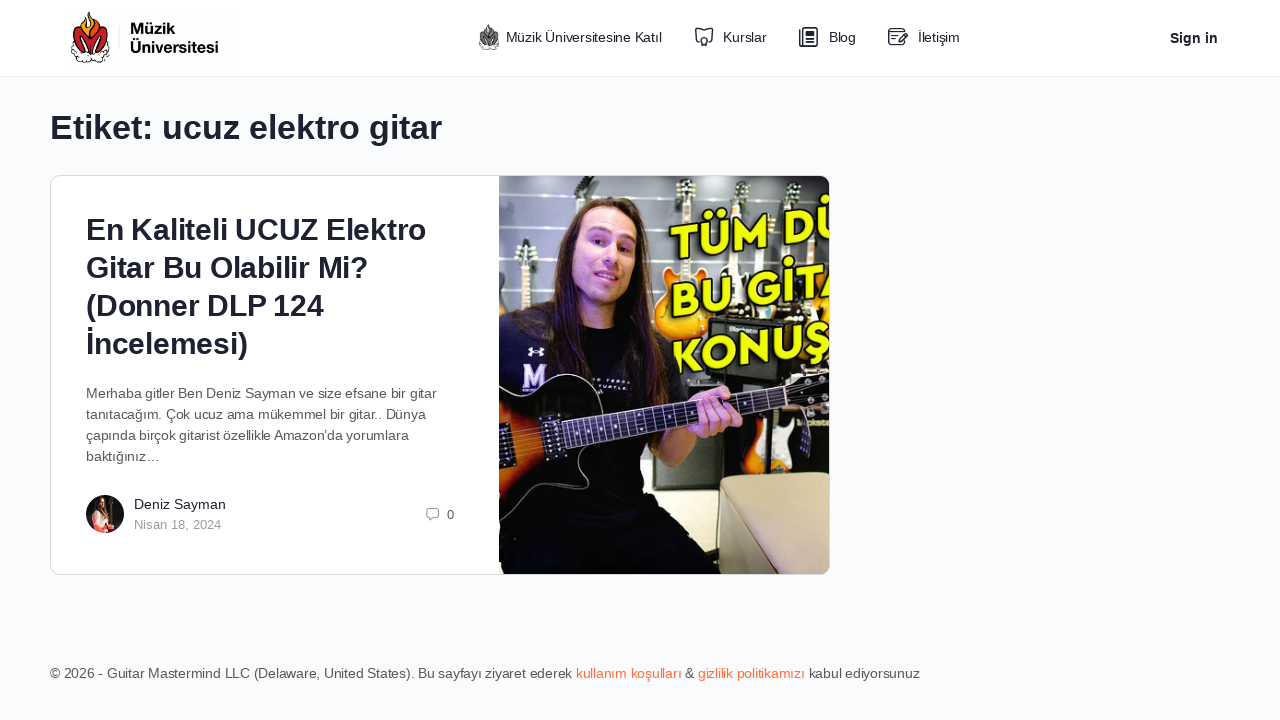

--- FILE ---
content_type: text/html; charset=UTF-8
request_url: https://muzikuniversitesi.com/tag/ucuz-elektro-gitar/
body_size: 25388
content:
<!doctype html>
<html lang="tr">
	<head>
		<meta charset="UTF-8">
		<link rel="profile" href="https://gmpg.org/xfn/11">
		<script type="text/html" id="tmpl-bb-link-preview">
<% if ( link_scrapping ) { %>
	<% if ( link_loading ) { %>
		<span class="bb-url-scrapper-loading bb-ajax-loader"><i class="bb-icon-l bb-icon-spinner animate-spin"></i>Loading preview...</span>
	<% } %>
	<% if ( link_success || link_error ) { %>
		<a title="Cancel Preview" href="#" id="bb-close-link-suggestion">Remove Preview</a>
		<div class="bb-link-preview-container">

			<% if ( link_images && link_images.length && link_success && ! link_error && '' !== link_image_index ) { %>
				<div id="bb-url-scrapper-img-holder">
					<div class="bb-link-preview-image">
						<div class="bb-link-preview-image-cover">
							<img src="<%= link_images[link_image_index] %>"/>
						</div>
						<div class="bb-link-preview-icons">
							<%
							if ( link_images.length > 1 ) { %>
								<a data-bp-tooltip-pos="up" data-bp-tooltip="Change image" href="#" class="icon-exchange toolbar-button bp-tooltip" id="icon-exchange"><i class="bb-icon-l bb-icon-exchange"></i></a>
							<% } %>
							<% if ( link_images.length ) { %>
								<a data-bp-tooltip-pos="up" data-bp-tooltip="Remove image" href="#" class="icon-image-slash toolbar-button bp-tooltip" id="bb-link-preview-remove-image"><i class="bb-icon-l bb-icon-image-slash"></i></a>
							<% } %>
							<a data-bp-tooltip-pos="up" data-bp-tooltip="Confirm" class="toolbar-button bp-tooltip" href="#" id="bb-link-preview-select-image">
								<i class="bb-icon-check bb-icon-l"></i>
							</a>
						</div>
					</div>
					<% if ( link_images.length > 1 ) { %>
						<div class="bb-url-thumb-nav">
							<button type="button" id="bb-url-prevPicButton"><span class="bb-icon-l bb-icon-angle-left"></span></button>
							<button type="button" id="bb-url-nextPicButton"><span class="bb-icon-l bb-icon-angle-right"></span></button>
							<div id="bb-url-scrapper-img-count">
								Image <%= link_image_index + 1 %>&nbsp;of&nbsp;<%= link_images.length %>
							</div>
						</div>
					<% } %>
				</div>
			<% } %>

			<% if ( link_success && ! link_error && link_url ) { %>
				<div class="bb-link-preview-info">
					<% var a = document.createElement('a');
						a.href = link_url;
						var hostname = a.hostname;
						var domainName = hostname.replace('www.', '' );
					%>

					<% if ( 'undefined' !== typeof link_title && link_title.trim() && link_description ) { %>
						<p class="bb-link-preview-link-name"><%= domainName %></p>
					<% } %>

					<% if ( link_success && ! link_error ) { %>
						<p class="bb-link-preview-title"><%= link_title %></p>
					<% } %>

					<% if ( link_success && ! link_error ) { %>
						<div class="bb-link-preview-excerpt"><p><%= link_description %></p></div>
					<% } %>
				</div>
			<% } %>
			<% if ( link_error && ! link_success ) { %>
				<div id="bb-url-error" class="bb-url-error"><%= link_error_msg %></div>
			<% } %>
		</div>
	<% } %>
<% } %>
</script>
<script type="text/html" id="tmpl-profile-card-popup">
	<div id="profile-card" class="bb-profile-card bb-popup-card" data-bp-item-id="" data-bp-item-component="members">

		<div class="skeleton-card">
			<div class="skeleton-card-body">
				<div class="skeleton-card-avatar bb-loading-bg"></div>
				<div class="skeleton-card-entity">
					<div class="skeleton-card-type bb-loading-bg"></div>
					<div class="skeleton-card-heading bb-loading-bg"></div>
					<div class="skeleton-card-meta bb-loading-bg"></div>
				</div>
			</div>
						<div class="skeleton-card-footer skeleton-footer-plain">
				<div class="skeleton-card-button bb-loading-bg"></div>
				<div class="skeleton-card-button bb-loading-bg"></div>
				<div class="skeleton-card-button bb-loading-bg"></div>
			</div>
		</div>

		<div class="bb-card-content">
			<div class="bb-card-body">
				<div class="bb-card-avatar">
					<span class="card-profile-status"></span>
					<img src="" alt="">
				</div>
				<div class="bb-card-entity">
					<div class="bb-card-profile-type"></div>
					<h4 class="bb-card-heading"></h4>
					<div class="bb-card-meta">
						<span class="card-meta-item card-meta-joined">Joined <span></span></span>
						<span class="card-meta-item card-meta-last-active"></span>
											</div>
				</div>
			</div>
			<div class="bb-card-footer">
								<div class="bb-card-action bb-card-action-outline">
					<a href="" class="card-button card-button-profile">View Profile</a>
				</div>
			</div>
		</div>

	</div>
</script>

            <style id="bb_learndash_30_custom_colors">

                
                
                
                .learndash-wrapper .ld-item-list .ld-item-list-item.ld-item-lesson-item .ld-item-name .ld-item-title .ld-item-components span.ld-status-waiting,
                .learndash-wrapper .ld-item-list .ld-item-list-item.ld-item-lesson-item .ld-item-name .ld-item-title .ld-item-components span.ld-status-waiting span.ld-icon,
                .learndash-wrapper .ld-status-waiting {
                    background-color: #ffd200 !important;
                }

                
            </style>

			<meta name='robots' content='index, follow, max-image-preview:large, max-snippet:-1, max-video-preview:-1' />
	<style>img:is([sizes="auto" i], [sizes^="auto," i]) { contain-intrinsic-size: 3000px 1500px }</style>
	
	<!-- This site is optimized with the Yoast SEO plugin v26.5 - https://yoast.com/wordpress/plugins/seo/ -->
	<title>ucuz elektro gitar arşivleri - Müzik Üniversitesi</title>
	<meta name="description" content="- Müzik Üniversitesi ucuz elektro gitar" />
	<link rel="canonical" href="https://muzikuniversitesi.com/tag/ucuz-elektro-gitar/" />
	<meta property="og:locale" content="tr_TR" />
	<meta property="og:type" content="article" />
	<meta property="og:title" content="ucuz elektro gitar arşivleri - Müzik Üniversitesi" />
	<meta property="og:description" content="- Müzik Üniversitesi ucuz elektro gitar" />
	<meta property="og:url" content="https://muzikuniversitesi.com/tag/ucuz-elektro-gitar/" />
	<meta property="og:site_name" content="Müzik Üniversitesi" />
	<meta property="og:image" content="https://e8r7n6rawwg.exactdn.com/wp-content/uploads/2023/03/02180242/muni-seo.jpg?strip=all&quality=92&webp=92&sharp=1" />
	<meta property="og:image:width" content="1920" />
	<meta property="og:image:height" content="1080" />
	<meta property="og:image:type" content="image/jpeg" />
	<meta name="twitter:card" content="summary_large_image" />
	<meta name="twitter:site" content="@DenizSaymanRock" />
	<script type="application/ld+json" class="yoast-schema-graph">{"@context":"https://schema.org","@graph":[{"@type":"CollectionPage","@id":"https://muzikuniversitesi.com/tag/ucuz-elektro-gitar/","url":"https://muzikuniversitesi.com/tag/ucuz-elektro-gitar/","name":"ucuz elektro gitar arşivleri - Müzik Üniversitesi","isPartOf":{"@id":"https://muzikuniversitesi.com/#website"},"primaryImageOfPage":{"@id":"https://muzikuniversitesi.com/tag/ucuz-elektro-gitar/#primaryimage"},"image":{"@id":"https://muzikuniversitesi.com/tag/ucuz-elektro-gitar/#primaryimage"},"thumbnailUrl":"https://e8r7n6rawwg.exactdn.com/wp-content/uploads/2024/04/18165039/thumbnail.jpg?strip=all&quality=92&webp=92&sharp=1","description":"- Müzik Üniversitesi ucuz elektro gitar","breadcrumb":{"@id":"https://muzikuniversitesi.com/tag/ucuz-elektro-gitar/#breadcrumb"},"inLanguage":"tr"},{"@type":"ImageObject","inLanguage":"tr","@id":"https://muzikuniversitesi.com/tag/ucuz-elektro-gitar/#primaryimage","url":"https://e8r7n6rawwg.exactdn.com/wp-content/uploads/2024/04/18165039/thumbnail.jpg?strip=all&quality=92&webp=92&sharp=1","contentUrl":"https://e8r7n6rawwg.exactdn.com/wp-content/uploads/2024/04/18165039/thumbnail.jpg?strip=all&quality=92&webp=92&sharp=1","width":1920,"height":1080,"caption":"Donner DLP 124"},{"@type":"BreadcrumbList","@id":"https://muzikuniversitesi.com/tag/ucuz-elektro-gitar/#breadcrumb","itemListElement":[{"@type":"ListItem","position":1,"name":"Ana sayfa","item":"https://muzikuniversitesi.com/"},{"@type":"ListItem","position":2,"name":"ucuz elektro gitar"}]},{"@type":"WebSite","@id":"https://muzikuniversitesi.com/#website","url":"https://muzikuniversitesi.com/","name":"Müzik Üniversitesi","description":"Online Müzik Eğitim Portalı","publisher":{"@id":"https://muzikuniversitesi.com/#organization"},"potentialAction":[{"@type":"SearchAction","target":{"@type":"EntryPoint","urlTemplate":"https://muzikuniversitesi.com/?s={search_term_string}"},"query-input":{"@type":"PropertyValueSpecification","valueRequired":true,"valueName":"search_term_string"}}],"inLanguage":"tr"},{"@type":"Organization","@id":"https://muzikuniversitesi.com/#organization","name":"Müzik Üniversitesi","url":"https://muzikuniversitesi.com/","logo":{"@type":"ImageObject","inLanguage":"tr","@id":"https://muzikuniversitesi.com/#/schema/logo/image/","url":"https://e8r7n6rawwg.exactdn.com/wp-content/uploads/2019/09/20220505/logo-siyahyazi.png?strip=all&lossy=1&quality=92&webp=92&sharp=1&ssl=1","contentUrl":"https://e8r7n6rawwg.exactdn.com/wp-content/uploads/2019/09/20220505/logo-siyahyazi.png?strip=all&lossy=1&quality=92&webp=92&sharp=1&ssl=1","width":600,"height":480,"caption":"Müzik Üniversitesi"},"image":{"@id":"https://muzikuniversitesi.com/#/schema/logo/image/"},"sameAs":["https://www.facebook.com/denizsaymanrock","https://x.com/DenizSaymanRock","https://www.instagram.com/denizsaymanrock","https://www.youtube.com/denizsaymangitar"]}]}</script>
	<!-- / Yoast SEO plugin. -->


<link rel='dns-prefetch' href='//www.googletagmanager.com' />
<link rel='dns-prefetch' href='//capi-automation.s3.us-east-2.amazonaws.com' />
<link rel='dns-prefetch' href='//e8r7n6rawwg.exactdn.com' />
<link rel='preconnect' href='//e8r7n6rawwg.exactdn.com' />
<link rel="alternate" type="application/rss+xml" title="Müzik Üniversitesi &raquo; akışı" href="https://muzikuniversitesi.com/feed/" />
<link rel="alternate" type="application/rss+xml" title="Müzik Üniversitesi &raquo; yorum akışı" href="https://muzikuniversitesi.com/comments/feed/" />
<link rel="alternate" type="application/rss+xml" title="Müzik Üniversitesi &raquo; ucuz elektro gitar etiket akışı" href="https://muzikuniversitesi.com/tag/ucuz-elektro-gitar/feed/" />
<script type="text/javascript">
/* <![CDATA[ */
window._wpemojiSettings = {"baseUrl":"https:\/\/s.w.org\/images\/core\/emoji\/16.0.1\/72x72\/","ext":".png","svgUrl":"https:\/\/s.w.org\/images\/core\/emoji\/16.0.1\/svg\/","svgExt":".svg","source":{"concatemoji":"https:\/\/muzikuniversitesi.com\/wp-includes\/js\/wp-emoji-release.min.js?ver=6.8.3"}};
/*! This file is auto-generated */
!function(s,n){var o,i,e;function c(e){try{var t={supportTests:e,timestamp:(new Date).valueOf()};sessionStorage.setItem(o,JSON.stringify(t))}catch(e){}}function p(e,t,n){e.clearRect(0,0,e.canvas.width,e.canvas.height),e.fillText(t,0,0);var t=new Uint32Array(e.getImageData(0,0,e.canvas.width,e.canvas.height).data),a=(e.clearRect(0,0,e.canvas.width,e.canvas.height),e.fillText(n,0,0),new Uint32Array(e.getImageData(0,0,e.canvas.width,e.canvas.height).data));return t.every(function(e,t){return e===a[t]})}function u(e,t){e.clearRect(0,0,e.canvas.width,e.canvas.height),e.fillText(t,0,0);for(var n=e.getImageData(16,16,1,1),a=0;a<n.data.length;a++)if(0!==n.data[a])return!1;return!0}function f(e,t,n,a){switch(t){case"flag":return n(e,"\ud83c\udff3\ufe0f\u200d\u26a7\ufe0f","\ud83c\udff3\ufe0f\u200b\u26a7\ufe0f")?!1:!n(e,"\ud83c\udde8\ud83c\uddf6","\ud83c\udde8\u200b\ud83c\uddf6")&&!n(e,"\ud83c\udff4\udb40\udc67\udb40\udc62\udb40\udc65\udb40\udc6e\udb40\udc67\udb40\udc7f","\ud83c\udff4\u200b\udb40\udc67\u200b\udb40\udc62\u200b\udb40\udc65\u200b\udb40\udc6e\u200b\udb40\udc67\u200b\udb40\udc7f");case"emoji":return!a(e,"\ud83e\udedf")}return!1}function g(e,t,n,a){var r="undefined"!=typeof WorkerGlobalScope&&self instanceof WorkerGlobalScope?new OffscreenCanvas(300,150):s.createElement("canvas"),o=r.getContext("2d",{willReadFrequently:!0}),i=(o.textBaseline="top",o.font="600 32px Arial",{});return e.forEach(function(e){i[e]=t(o,e,n,a)}),i}function t(e){var t=s.createElement("script");t.src=e,t.defer=!0,s.head.appendChild(t)}"undefined"!=typeof Promise&&(o="wpEmojiSettingsSupports",i=["flag","emoji"],n.supports={everything:!0,everythingExceptFlag:!0},e=new Promise(function(e){s.addEventListener("DOMContentLoaded",e,{once:!0})}),new Promise(function(t){var n=function(){try{var e=JSON.parse(sessionStorage.getItem(o));if("object"==typeof e&&"number"==typeof e.timestamp&&(new Date).valueOf()<e.timestamp+604800&&"object"==typeof e.supportTests)return e.supportTests}catch(e){}return null}();if(!n){if("undefined"!=typeof Worker&&"undefined"!=typeof OffscreenCanvas&&"undefined"!=typeof URL&&URL.createObjectURL&&"undefined"!=typeof Blob)try{var e="postMessage("+g.toString()+"("+[JSON.stringify(i),f.toString(),p.toString(),u.toString()].join(",")+"));",a=new Blob([e],{type:"text/javascript"}),r=new Worker(URL.createObjectURL(a),{name:"wpTestEmojiSupports"});return void(r.onmessage=function(e){c(n=e.data),r.terminate(),t(n)})}catch(e){}c(n=g(i,f,p,u))}t(n)}).then(function(e){for(var t in e)n.supports[t]=e[t],n.supports.everything=n.supports.everything&&n.supports[t],"flag"!==t&&(n.supports.everythingExceptFlag=n.supports.everythingExceptFlag&&n.supports[t]);n.supports.everythingExceptFlag=n.supports.everythingExceptFlag&&!n.supports.flag,n.DOMReady=!1,n.readyCallback=function(){n.DOMReady=!0}}).then(function(){return e}).then(function(){var e;n.supports.everything||(n.readyCallback(),(e=n.source||{}).concatemoji?t(e.concatemoji):e.wpemoji&&e.twemoji&&(t(e.twemoji),t(e.wpemoji)))}))}((window,document),window._wpemojiSettings);
/* ]]> */
</script>

<link rel='stylesheet' id='bp-nouveau-icons-map-css' href='https://muzikuniversitesi.com/wp-content/plugins/buddyboss-platform/bp-templates/bp-nouveau/icons/css/icons-map.min.css?ver=2.14.4' type='text/css' media='all' />
<link rel='stylesheet' id='bp-nouveau-bb-icons-css' href='https://muzikuniversitesi.com/wp-content/plugins/buddyboss-platform/bp-templates/bp-nouveau/icons/css/bb-icons.min.css?ver=1.0.8' type='text/css' media='all' />
<link rel='stylesheet' id='dashicons-css' href='https://muzikuniversitesi.com/wp-includes/css/dashicons.min.css?ver=6.8.3' type='text/css' media='all' />
<style id='dashicons-inline-css' type='text/css'>
[data-font="Dashicons"]:before {font-family: 'Dashicons' !important;content: attr(data-icon) !important;speak: none !important;font-weight: normal !important;font-variant: normal !important;text-transform: none !important;line-height: 1 !important;font-style: normal !important;-webkit-font-smoothing: antialiased !important;-moz-osx-font-smoothing: grayscale !important;}
</style>
<link rel='stylesheet' id='bp-nouveau-css' href='https://muzikuniversitesi.com/wp-content/plugins/buddyboss-platform/bp-templates/bp-nouveau/css/buddypress.min.css?ver=2.14.4' type='text/css' media='all' />
<style id='bp-nouveau-inline-css' type='text/css'>
.list-wrap .bs-group-cover a:before{ background:unset; }
body .bp-member-type.bb-current-member-ogretmen {background-color:#87A6D4 !important;}body .bp-member-type.bb-current-member-ogretmen {color:#ff7738 !important;}
</style>
<link rel='stylesheet' id='buddyboss_legacy-css' href='https://muzikuniversitesi.com/wp-content/themes/buddyboss-theme/inc/plugins/buddyboss-menu-icons/vendor/kucrut/icon-picker/css/types/buddyboss_legacy.css?ver=1.0' type='text/css' media='all' />
<link rel='stylesheet' id='wp-block-library-css' href='https://muzikuniversitesi.com/wp-includes/css/dist/block-library/style.min.css?ver=6.8.3' type='text/css' media='all' />
<style id='classic-theme-styles-inline-css' type='text/css'>
/*! This file is auto-generated */
.wp-block-button__link{color:#fff;background-color:#32373c;border-radius:9999px;box-shadow:none;text-decoration:none;padding:calc(.667em + 2px) calc(1.333em + 2px);font-size:1.125em}.wp-block-file__button{background:#32373c;color:#fff;text-decoration:none}
</style>
<style id='woocommerce-events-fooevents-event-listing-style-inline-css' type='text/css'>
/*!***************************************************************************************************************************************************************************************************************************************************************!*\
  !*** css ./node_modules/css-loader/dist/cjs.js??ruleSet[1].rules[4].use[1]!./node_modules/postcss-loader/dist/cjs.js??ruleSet[1].rules[4].use[2]!./node_modules/sass-loader/dist/cjs.js??ruleSet[1].rules[4].use[3]!./src/fooevents-event-listing/style.scss ***!
  \***************************************************************************************************************************************************************************************************************************************************************/
/**
 * The following styles get applied both on the front of your site
 * and in the editor.
 *
 * Replace them with your own styles or remove the file completely.
 */
.wp-block-woocommerce-events-fooevents-event-listing {
  border: 0;
}

.fooevents-event-listing-clear {
  clear: both;
}

/* Event Listing Block */
.fooevents-event-listing-date-month {
  font-size: 0.9em;
  line-height: 1em;
  text-transform: uppercase;
  font-weight: 500;
  padding-top: 0.7em;
  margin: 0;
}

.fooevents-event-listing-date-day {
  font-size: 1.6em;
  font-weight: bold;
  line-height: 1.2em;
}

/* Event Listing Block > List */
.fooevents-event-listing-list-container {
  gap: 1.5em;
  margin-bottom: 1.5em;
  display: grid;
  grid-template-columns: 300px auto;
}

.fooevents-event-listing-list-container.image-right {
  grid-template-columns: auto 300px;
}

.image-right .fooevents-event-listing-list-thumbnail {
  grid-column: 2/3;
  grid-row: 1;
}

.image-right .fooevents-event-listing-list-content {
  grid-column: 1/2;
  grid-row: 1;
}

.fooevents-event-listing-list-container.image-none {
  grid-template-columns: repeat(1, 100%);
}

.fooevents-event-listing-list-seperators h2 {
  padding: 0 0 0.5em 0;
  font-size: 1.2em;
}

#fooevents-event-listing-list h3 {
  margin: 0 0 0.5em;
  padding: 0;
}

#fooevents-event-listing-list img {
  max-width: 100%;
  width: 100%;
  height: auto;
}

#fooevents-event-listing-list .fooevents-event-listing-list-datetime {
  padding: 0;
  margin: 0 0 0.5em;
}

#fooevents-event-listing-list .fooevents-event-listing-list-excerpt {
  margin: 0 0 0.5em;
  padding: 0;
}

#fooevents-event-listing-list .fooevents-event-listing-list-price {
  font-weight: bold;
  padding-right: 1em;
}

#fooevents-event-listing-list .fooevents-event-listing-list-location {
  margin: 0 0 0.5em;
  padding: 0;
}

#fooevents-event-listing-list .fooevents-event-listing-list-stock {
  margin: 0 0 1em;
  padding: 0;
}

#fooevents-event-listing-list .fooevents-event-listing-list-book-now {
  font-weight: bold;
}

#fooevents-event-listing-list .fooevents-event-listing-list-book-now a {
  text-decoration: none;
}

/* Event Listing Block > Compact */
table#fooevents-event-listing-compact {
  width: 100%;
}

table#fooevents-event-listing-compact th {
  text-align: left;
}

#fooevents-event-listing-compact h3 {
  margin-bottom: 0.5em;
  padding: 0;
  margin-block-start: 0;
  font-size: 1.4em;
}

#fooevents-event-listing-compact ul {
  list-style: none;
  margin: 0;
  padding: 0;
  font-size: 0.9em;
}

table#fooevents-event-listing-compact td.date {
  text-align: center;
}

#fooevents-event-listing-compact .fooevents-event-listing-compact-datetime {
  padding: 0 0 0.5em;
  margin: 0;
}

#fooevents-event-listing-compact .fooevents-event-listing-compact-excerpt {
  margin-bottom: 1em;
}

#fooevents-event-listing-compact .fooevents-event-listing-compact-stock {
  margin: 1em 0 0;
  padding: 0;
}

#fooevents-event-listing-compact .fooevents-event-listing-compact-book-now {
  padding: 0;
  margin: 0 0em;
  font-weight: bold;
}

#fooevents-event-listing-compact .fooevents-event-listing-compact-book-now a {
  text-decoration: none;
}

#fooevents-event-listing-compact .fooevents-event-listing-compact-price {
  font-weight: bold;
  margin: 0;
}

#fooevents-event-listing-compact .fooevents-event-listing-compact-price {
  font-weight: bold;
  margin: 0;
}

#fooevents-event-listing-compact .fooevents-event-listing-compact-availability {
  margin: 0;
}

#fooevents-event-listing-compact .fooevents-event-listing-compact-location {
  margin: 0 0 0.5em;
  padding: 0;
}

/* Event Listing Block > Tiled */
#fooevents-event-listing-tiles {
  display: grid;
  gap: 30px;
}

#fooevents-event-listing-tiles h3 {
  margin-bottom: 0.5em;
  padding: 0;
  margin-block-start: 0;
  font-size: 1.2em;
}

#fooevents-event-listing-tiles .event-thumbnail img {
  width: 100%;
  height: auto;
  padding: 0;
  margin: 0 0 1em;
}

#fooevents-event-listing-tiles .fooevents-event-listing-tiles-datetime {
  padding: 0;
  margin: 0 0 0.5em;
}

#fooevents-event-listing-tiles .fooevents-event-listing-tiles-location {
  font-weight: bold;
  margin: 0 0 0.5em;
}

#fooevents-event-listing-tiles .fooevents-event-listing-tiles-excerpt {
  margin: 0 0 1em;
}

#fooevents-event-listing-tiles .fooevents-event-listing-tiles-stock {
  margin: 0 0 1em;
}

#fooevents-event-listing-tiles .fooevents-event-listing-tiles-price {
  font-weight: bold;
  margin: 0;
}

#fooevents-event-listing-tiles .fooevents-event-listing-tiles-availability {
  margin: 0;
}

#fooevents-event-listing-tiles .fooevents-event-listing-book-now {
  font-weight: bold;
  margin: 1em 0 0;
}

#fooevents-event-listing-tiles .fooevents-event-listing-book-now a {
  text-decoration: none;
}

.fooevents-event-listing-tile-number-2 {
  grid-template-columns: repeat(2, calc(50% - 15px));
}

.fooevents-event-listing-tile-number-3 {
  grid-template-columns: repeat(3, calc(33.33% - 20px));
}

.fooevents-event-listing-tile-number-4 {
  grid-template-columns: repeat(4, calc(25% - 22.5px));
}

.fooevents-event-listing-tile-number-5 {
  grid-template-columns: repeat(5, calc(20% - 24px));
}

.fooevents-event-listing-tile-number-6 {
  grid-template-columns: repeat(6, calc(16.66% - 25px));
}

/* Event Icon Styles */
.event-icon {
  display: inline;
  margin: 0.4em 0.4em 0 0;
  padding: 0;
  line-height: 0.8em;
}

.event-icon:before {
  content: "\f469";
  font-family: "dashicons";
  font-size: 1em;
}

.event-icon-calendar:before {
  content: "\f508";
}

@media screen and (max-width: 55em) {
  .fooevents-event-listing-tile-number-5,
  .fooevents-event-listing-tile-number-6 {
    grid-template-columns: repeat(3, calc(33.33% - 20px));
  }
  #fooevents-event-listing-compact td {
    display: block;
    width: 100%;
  }
  table#fooevents-event-listing-compact td.date {
    text-align: left;
  }
}
@media screen and (max-width: 50em) {
  .fooevents-event-listing-tile-number-2,
  .fooevents-event-listing-tile-number-3,
  .fooevents-event-listing-tile-number-4,
  .fooevents-event-listing-tile-number-5,
  .fooevents-event-listing-tile-number-6 {
    grid-template-columns: repeat(3, calc(33.33% - 20px));
  }
}
@media screen and (max-width: 40em) {
  .fooevents-event-listing-tile-number-2,
  .fooevents-event-listing-tile-number-3,
  .fooevents-event-listing-tile-number-4,
  .fooevents-event-listing-tile-number-5,
  .fooevents-event-listing-tile-number-6 {
    grid-template-columns: repeat(2, calc(50% - 15px));
  }
  .fooevents-event-listing-list-container {
    grid-template-columns: repeat(1, 100%);
  }
}
@media screen and (max-width: 30em) {
  .fooevents-event-listing-tile-number-2,
  .fooevents-event-listing-tile-number-3,
  .fooevents-event-listing-tile-number-4,
  .fooevents-event-listing-tile-number-5,
  .fooevents-event-listing-tile-number-6 {
    grid-template-columns: repeat(1, 100%);
  }
}

/*# sourceMappingURL=style-index.css.map*/
</style>
<style id='woocommerce-events-fooevents-event-attendees-style-inline-css' type='text/css'>
/*!*****************************************************************************************************************************************************************************************************************************************************************!*\
  !*** css ./node_modules/css-loader/dist/cjs.js??ruleSet[1].rules[4].use[1]!./node_modules/postcss-loader/dist/cjs.js??ruleSet[1].rules[4].use[2]!./node_modules/sass-loader/dist/cjs.js??ruleSet[1].rules[4].use[3]!./src/fooevents-event-attendees/style.scss ***!
  \*****************************************************************************************************************************************************************************************************************************************************************/
/**
 * The following styles get applied both on the front of your site
 * and in the editor.
 *
 * Replace them with your own styles or remove the file completely.
 */
/*  Attendee Block Grid Styles */
.fooevents-attendees-grid {
  display: grid;
  gap: 30px;
}

.fooevents-attendee-list-grid-2 {
  grid-template-columns: repeat(2, calc(50% - 15px));
}

.fooevents-attendee-list-grid-3 {
  grid-template-columns: repeat(3, calc(33.33% - 20px));
}

.fooevents-attendee-list-grid-4 {
  grid-template-columns: repeat(4, calc(25% - 22.5px));
}

.fooevents-attendee-list-grid-5 {
  grid-template-columns: repeat(5, calc(20% - 24px));
}

.fooevents-attendee-list-grid-6 {
  grid-template-columns: repeat(6, calc(16.66% - 25px));
}

.fooevents-attendee-list-grid-7 {
  grid-template-columns: repeat(7, calc(14.28% - 25.7142857143px));
}

.fooevents-attendee-list-grid-8 {
  grid-template-columns: repeat(8, calc(12.5% - 26.25px));
}

.fooevents-attendees-grid .fooevents-attendee {
  margin-bottom: 1em;
  text-align: center;
  line-height: 1.3em;
}

.fooevents-attendees:after,
.fooevents-attendee-list-clear {
  clear: both;
  content: "";
  display: block;
}

.fooevents-attendees-grid .fooevents-attendee img {
  border-radius: 100%;
  max-width: 90%;
  margin: 0 0 0.5em;
  display: inline-block;
}

.fooevents-attendees-grid .fooevents-attendee-info-name {
  font-weight: bold;
}

.fooevents-attendees-grid .fooevents-attendee-info-designation,
.fooevents-attendees-grid .fooevents-attendee-info-company,
.fooevents-attendees-grid .fooevents-attendee-info-telephone,
.fooevents-attendees-grid .fooevents-attendee-info-email,
.fooevents-attendees-grid .fooevents-attendee-info-signup {
  font-size: 0.8em;
}

.fooevents-attendees-grid .fooevents-attendee-info-designation {
  font-weight: 600;
}

.fooevents-attendees-grid-total {
  padding: 1em 0;
  text-align: center;
}

/* Attendee Block Name Styles */
.fooevents-attendee strong {
  font-size: 0.9em;
  font-weight: 600;
}

/* Attendee Block Pictures Styles */
.fooevents-attendees-pictures .fooevents-attendee {
  float: left;
  text-align: center;
  line-height: 1.3em;
  margin: 0 0 0 -0.8em;
}

.fooevents-attendees-pictures .fooevents-attendee img {
  max-width: 100%;
}

.fooevents-attendees-pictures .fooevents-attendee-size-large {
  width: 6em;
}

.fooevents-attendees-pictures .fooevents-attendee-size-large img {
  border: solid 4px #fff;
  width: 6em;
}

.fooevents-attendees-pictures .fooevents-attendee-size-medium {
  width: 3.5em;
}

.fooevents-attendees-pictures .fooevents-attendee-size-medium img {
  border: solid 3px #fff;
  width: 3.5em;
}

.fooevents-attendees-pictures .fooevents-attendee-size-small {
  width: 2.5em;
}

.fooevents-attendees-pictures .fooevents-attendee-size-small img {
  border: solid 2px #fff;
  width: 2.5em;
}

#fooevents-attendee-list-compact .fooevents-attendee-large img {
  max-width: 6em;
}

#fooevents-attendee-list-compact .fooevents-attendee-medium img {
  max-width: 3.5em;
}

#fooevents-attendee-list-compact .fooevents-attendee-small img {
  max-width: 2.5em;
}

.fooevents-attendees-pictures .fooevents-attendee-0 {
  margin: 0;
}

/* Attendee Block List Styles */
.fooevents-attendees-list img {
  border-radius: 100%;
  max-width: 90%;
  margin: 0 0 0.5em;
}

.fooevents-attendees-list-total {
  padding: 1em 0;
  text-align: left;
}

/* Attendee Block Image Styles */
.fooevents-attendees-pictures .fooevents-attendee img {
  border-radius: 100%;
  max-width: 100%;
  margin: 0 0 0.5em;
}

/* Responsive Styles */
@media screen and (max-width: 55em) {
  .fooevents-attendee-list-grid-5,
  .fooevents-attendee-list-grid-6,
  .fooevents-attendee-list-grid-7,
  .fooevents-attendee-list-grid-8 {
    grid-template-columns: repeat(5, calc(20% - 24px));
  }
}
@media screen and (max-width: 50em) {
  .fooevents-attendee-list-grid-5,
  .fooevents-attendee-list-grid-6,
  .fooevents-attendee-list-grid-7,
  .fooevents-attendee-list-grid-8 {
    grid-template-columns: repeat(4, calc(25% - 22.5px));
  }
}
@media screen and (max-width: 40em) {
  .fooevents-attendee-list-grid-4,
  .fooevents-attendee-list-grid-5,
  .fooevents-attendee-list-grid-6,
  .fooevents-attendee-list-grid-7,
  .fooevents-attendee-list-grid-8 {
    grid-template-columns: repeat(3, calc(33.33% - 20px));
  }
  #fooevents-attendee-list-compact th {
    display: none;
  }
  #fooevents-attendee-list-compact td {
    display: block;
    width: 100%;
  }
}
@media screen and (max-width: 30em) {
  .fooevents-attendee-list-grid-3,
  .fooevents-attendee-list-grid-4,
  .fooevents-attendee-list-grid-5,
  .fooevents-attendee-list-grid-6,
  .fooevents-attendee-list-grid-7,
  .fooevents-attendee-list-grid-8 {
    grid-template-columns: repeat(2, calc(50% - 15px));
  }
}

/*# sourceMappingURL=style-index.css.map*/
</style>
<link rel='stylesheet' id='bb_theme_block-buddypanel-style-css-css' href='https://muzikuniversitesi.com/wp-content/themes/buddyboss-theme/blocks/buddypanel/build/style-buddypanel.css?ver=a43481f57c3cc73f6cce06223a569c14' type='text/css' media='all' />
<style id='global-styles-inline-css' type='text/css'>
:root{--wp--preset--aspect-ratio--square: 1;--wp--preset--aspect-ratio--4-3: 4/3;--wp--preset--aspect-ratio--3-4: 3/4;--wp--preset--aspect-ratio--3-2: 3/2;--wp--preset--aspect-ratio--2-3: 2/3;--wp--preset--aspect-ratio--16-9: 16/9;--wp--preset--aspect-ratio--9-16: 9/16;--wp--preset--color--black: #000000;--wp--preset--color--cyan-bluish-gray: #abb8c3;--wp--preset--color--white: #ffffff;--wp--preset--color--pale-pink: #f78da7;--wp--preset--color--vivid-red: #cf2e2e;--wp--preset--color--luminous-vivid-orange: #ff6900;--wp--preset--color--luminous-vivid-amber: #fcb900;--wp--preset--color--light-green-cyan: #7bdcb5;--wp--preset--color--vivid-green-cyan: #00d084;--wp--preset--color--pale-cyan-blue: #8ed1fc;--wp--preset--color--vivid-cyan-blue: #0693e3;--wp--preset--color--vivid-purple: #9b51e0;--wp--preset--gradient--vivid-cyan-blue-to-vivid-purple: linear-gradient(135deg,rgba(6,147,227,1) 0%,rgb(155,81,224) 100%);--wp--preset--gradient--light-green-cyan-to-vivid-green-cyan: linear-gradient(135deg,rgb(122,220,180) 0%,rgb(0,208,130) 100%);--wp--preset--gradient--luminous-vivid-amber-to-luminous-vivid-orange: linear-gradient(135deg,rgba(252,185,0,1) 0%,rgba(255,105,0,1) 100%);--wp--preset--gradient--luminous-vivid-orange-to-vivid-red: linear-gradient(135deg,rgba(255,105,0,1) 0%,rgb(207,46,46) 100%);--wp--preset--gradient--very-light-gray-to-cyan-bluish-gray: linear-gradient(135deg,rgb(238,238,238) 0%,rgb(169,184,195) 100%);--wp--preset--gradient--cool-to-warm-spectrum: linear-gradient(135deg,rgb(74,234,220) 0%,rgb(151,120,209) 20%,rgb(207,42,186) 40%,rgb(238,44,130) 60%,rgb(251,105,98) 80%,rgb(254,248,76) 100%);--wp--preset--gradient--blush-light-purple: linear-gradient(135deg,rgb(255,206,236) 0%,rgb(152,150,240) 100%);--wp--preset--gradient--blush-bordeaux: linear-gradient(135deg,rgb(254,205,165) 0%,rgb(254,45,45) 50%,rgb(107,0,62) 100%);--wp--preset--gradient--luminous-dusk: linear-gradient(135deg,rgb(255,203,112) 0%,rgb(199,81,192) 50%,rgb(65,88,208) 100%);--wp--preset--gradient--pale-ocean: linear-gradient(135deg,rgb(255,245,203) 0%,rgb(182,227,212) 50%,rgb(51,167,181) 100%);--wp--preset--gradient--electric-grass: linear-gradient(135deg,rgb(202,248,128) 0%,rgb(113,206,126) 100%);--wp--preset--gradient--midnight: linear-gradient(135deg,rgb(2,3,129) 0%,rgb(40,116,252) 100%);--wp--preset--font-size--small: 13px;--wp--preset--font-size--medium: 20px;--wp--preset--font-size--large: 36px;--wp--preset--font-size--x-large: 42px;--wp--preset--spacing--20: 0.44rem;--wp--preset--spacing--30: 0.67rem;--wp--preset--spacing--40: 1rem;--wp--preset--spacing--50: 1.5rem;--wp--preset--spacing--60: 2.25rem;--wp--preset--spacing--70: 3.38rem;--wp--preset--spacing--80: 5.06rem;--wp--preset--shadow--natural: 6px 6px 9px rgba(0, 0, 0, 0.2);--wp--preset--shadow--deep: 12px 12px 50px rgba(0, 0, 0, 0.4);--wp--preset--shadow--sharp: 6px 6px 0px rgba(0, 0, 0, 0.2);--wp--preset--shadow--outlined: 6px 6px 0px -3px rgba(255, 255, 255, 1), 6px 6px rgba(0, 0, 0, 1);--wp--preset--shadow--crisp: 6px 6px 0px rgba(0, 0, 0, 1);}:where(.is-layout-flex){gap: 0.5em;}:where(.is-layout-grid){gap: 0.5em;}body .is-layout-flex{display: flex;}.is-layout-flex{flex-wrap: wrap;align-items: center;}.is-layout-flex > :is(*, div){margin: 0;}body .is-layout-grid{display: grid;}.is-layout-grid > :is(*, div){margin: 0;}:where(.wp-block-columns.is-layout-flex){gap: 2em;}:where(.wp-block-columns.is-layout-grid){gap: 2em;}:where(.wp-block-post-template.is-layout-flex){gap: 1.25em;}:where(.wp-block-post-template.is-layout-grid){gap: 1.25em;}.has-black-color{color: var(--wp--preset--color--black) !important;}.has-cyan-bluish-gray-color{color: var(--wp--preset--color--cyan-bluish-gray) !important;}.has-white-color{color: var(--wp--preset--color--white) !important;}.has-pale-pink-color{color: var(--wp--preset--color--pale-pink) !important;}.has-vivid-red-color{color: var(--wp--preset--color--vivid-red) !important;}.has-luminous-vivid-orange-color{color: var(--wp--preset--color--luminous-vivid-orange) !important;}.has-luminous-vivid-amber-color{color: var(--wp--preset--color--luminous-vivid-amber) !important;}.has-light-green-cyan-color{color: var(--wp--preset--color--light-green-cyan) !important;}.has-vivid-green-cyan-color{color: var(--wp--preset--color--vivid-green-cyan) !important;}.has-pale-cyan-blue-color{color: var(--wp--preset--color--pale-cyan-blue) !important;}.has-vivid-cyan-blue-color{color: var(--wp--preset--color--vivid-cyan-blue) !important;}.has-vivid-purple-color{color: var(--wp--preset--color--vivid-purple) !important;}.has-black-background-color{background-color: var(--wp--preset--color--black) !important;}.has-cyan-bluish-gray-background-color{background-color: var(--wp--preset--color--cyan-bluish-gray) !important;}.has-white-background-color{background-color: var(--wp--preset--color--white) !important;}.has-pale-pink-background-color{background-color: var(--wp--preset--color--pale-pink) !important;}.has-vivid-red-background-color{background-color: var(--wp--preset--color--vivid-red) !important;}.has-luminous-vivid-orange-background-color{background-color: var(--wp--preset--color--luminous-vivid-orange) !important;}.has-luminous-vivid-amber-background-color{background-color: var(--wp--preset--color--luminous-vivid-amber) !important;}.has-light-green-cyan-background-color{background-color: var(--wp--preset--color--light-green-cyan) !important;}.has-vivid-green-cyan-background-color{background-color: var(--wp--preset--color--vivid-green-cyan) !important;}.has-pale-cyan-blue-background-color{background-color: var(--wp--preset--color--pale-cyan-blue) !important;}.has-vivid-cyan-blue-background-color{background-color: var(--wp--preset--color--vivid-cyan-blue) !important;}.has-vivid-purple-background-color{background-color: var(--wp--preset--color--vivid-purple) !important;}.has-black-border-color{border-color: var(--wp--preset--color--black) !important;}.has-cyan-bluish-gray-border-color{border-color: var(--wp--preset--color--cyan-bluish-gray) !important;}.has-white-border-color{border-color: var(--wp--preset--color--white) !important;}.has-pale-pink-border-color{border-color: var(--wp--preset--color--pale-pink) !important;}.has-vivid-red-border-color{border-color: var(--wp--preset--color--vivid-red) !important;}.has-luminous-vivid-orange-border-color{border-color: var(--wp--preset--color--luminous-vivid-orange) !important;}.has-luminous-vivid-amber-border-color{border-color: var(--wp--preset--color--luminous-vivid-amber) !important;}.has-light-green-cyan-border-color{border-color: var(--wp--preset--color--light-green-cyan) !important;}.has-vivid-green-cyan-border-color{border-color: var(--wp--preset--color--vivid-green-cyan) !important;}.has-pale-cyan-blue-border-color{border-color: var(--wp--preset--color--pale-cyan-blue) !important;}.has-vivid-cyan-blue-border-color{border-color: var(--wp--preset--color--vivid-cyan-blue) !important;}.has-vivid-purple-border-color{border-color: var(--wp--preset--color--vivid-purple) !important;}.has-vivid-cyan-blue-to-vivid-purple-gradient-background{background: var(--wp--preset--gradient--vivid-cyan-blue-to-vivid-purple) !important;}.has-light-green-cyan-to-vivid-green-cyan-gradient-background{background: var(--wp--preset--gradient--light-green-cyan-to-vivid-green-cyan) !important;}.has-luminous-vivid-amber-to-luminous-vivid-orange-gradient-background{background: var(--wp--preset--gradient--luminous-vivid-amber-to-luminous-vivid-orange) !important;}.has-luminous-vivid-orange-to-vivid-red-gradient-background{background: var(--wp--preset--gradient--luminous-vivid-orange-to-vivid-red) !important;}.has-very-light-gray-to-cyan-bluish-gray-gradient-background{background: var(--wp--preset--gradient--very-light-gray-to-cyan-bluish-gray) !important;}.has-cool-to-warm-spectrum-gradient-background{background: var(--wp--preset--gradient--cool-to-warm-spectrum) !important;}.has-blush-light-purple-gradient-background{background: var(--wp--preset--gradient--blush-light-purple) !important;}.has-blush-bordeaux-gradient-background{background: var(--wp--preset--gradient--blush-bordeaux) !important;}.has-luminous-dusk-gradient-background{background: var(--wp--preset--gradient--luminous-dusk) !important;}.has-pale-ocean-gradient-background{background: var(--wp--preset--gradient--pale-ocean) !important;}.has-electric-grass-gradient-background{background: var(--wp--preset--gradient--electric-grass) !important;}.has-midnight-gradient-background{background: var(--wp--preset--gradient--midnight) !important;}.has-small-font-size{font-size: var(--wp--preset--font-size--small) !important;}.has-medium-font-size{font-size: var(--wp--preset--font-size--medium) !important;}.has-large-font-size{font-size: var(--wp--preset--font-size--large) !important;}.has-x-large-font-size{font-size: var(--wp--preset--font-size--x-large) !important;}
:where(.wp-block-post-template.is-layout-flex){gap: 1.25em;}:where(.wp-block-post-template.is-layout-grid){gap: 1.25em;}
:where(.wp-block-columns.is-layout-flex){gap: 2em;}:where(.wp-block-columns.is-layout-grid){gap: 2em;}
:root :where(.wp-block-pullquote){font-size: 1.5em;line-height: 1.6;}
</style>
<link rel='stylesheet' id='woocommerce-layout-css' href='https://muzikuniversitesi.com/wp-content/plugins/woocommerce/assets/css/woocommerce-layout.css?ver=10.4.3' type='text/css' media='all' />
<link rel='stylesheet' id='woocommerce-smallscreen-css' href='https://muzikuniversitesi.com/wp-content/plugins/woocommerce/assets/css/woocommerce-smallscreen.css?ver=10.4.3' type='text/css' media='only screen and (max-width: 768px)' />
<link rel='stylesheet' id='woocommerce-general-css' href='https://muzikuniversitesi.com/wp-content/plugins/woocommerce/assets/css/woocommerce.css?ver=10.4.3' type='text/css' media='all' />
<style id='woocommerce-inline-inline-css' type='text/css'>
.woocommerce form .form-row .required { visibility: visible; }
</style>
<link rel='stylesheet' id='learndash_quiz_front_css-css' href='//muzikuniversitesi.com/wp-content/plugins/sfwd-lms/themes/legacy/templates/learndash_quiz_front.min.css?ver=4.19.0.1' type='text/css' media='all' />
<link rel='stylesheet' id='learndash-css' href='//muzikuniversitesi.com/wp-content/plugins/sfwd-lms/src/assets/dist/css/styles.css?ver=4.19.0.1' type='text/css' media='all' />
<link rel='stylesheet' id='jquery-dropdown-css-css' href='//muzikuniversitesi.com/wp-content/plugins/sfwd-lms/assets/css/jquery.dropdown.min.css?ver=4.19.0.1' type='text/css' media='all' />
<link rel='stylesheet' id='learndash_lesson_video-css' href='//muzikuniversitesi.com/wp-content/plugins/sfwd-lms/themes/legacy/templates/learndash_lesson_video.min.css?ver=4.19.0.1' type='text/css' media='all' />
<link rel='stylesheet' id='learndash-admin-bar-css' href='https://muzikuniversitesi.com/wp-content/plugins/sfwd-lms/src/assets/dist/css/admin-bar/styles.css?ver=4.19.0.1' type='text/css' media='all' />
<link rel='stylesheet' id='redux-extendify-styles-css' href='https://muzikuniversitesi.com/wp-content/themes/buddyboss-theme/inc/admin/framework/redux-core/assets/css/extendify-utilities.css?ver=4.4.11' type='text/css' media='all' />
<link rel='stylesheet' id='buddyboss-theme-fonts-css' href='https://muzikuniversitesi.com/wp-content/themes/buddyboss-theme/assets/fonts/fonts.css?ver=2.8.91' type='text/css' media='all' />
<link rel='stylesheet' id='learndash-front-css' href='//muzikuniversitesi.com/wp-content/plugins/sfwd-lms/themes/ld30/assets/css/learndash.min.css?ver=4.19.0.1' type='text/css' media='all' />
<link rel='stylesheet' id='buddyboss-theme-magnific-popup-css-css' href='https://muzikuniversitesi.com/wp-content/themes/buddyboss-theme/assets/css/vendors/magnific-popup.min.css?ver=2.8.91' type='text/css' media='all' />
<link rel='stylesheet' id='buddyboss-theme-select2-css-css' href='https://muzikuniversitesi.com/wp-content/themes/buddyboss-theme/assets/css/vendors/select2.min.css?ver=2.8.91' type='text/css' media='all' />
<link rel='stylesheet' id='buddyboss-theme-css-css' href='https://muzikuniversitesi.com/wp-content/themes/buddyboss-theme/assets/css/theme.min.css?ver=2.8.91' type='text/css' media='all' />
<link rel='stylesheet' id='buddyboss-theme-template-css' href='https://muzikuniversitesi.com/wp-content/themes/buddyboss-theme/assets/css/template-v2.min.css?ver=2.8.91' type='text/css' media='all' />
<link rel='stylesheet' id='buddyboss-theme-buddypress-css' href='https://muzikuniversitesi.com/wp-content/themes/buddyboss-theme/assets/css/buddypress.min.css?ver=2.8.91' type='text/css' media='all' />
<link rel='stylesheet' id='buddyboss-theme-learndash-css' href='https://muzikuniversitesi.com/wp-content/themes/buddyboss-theme/assets/css/learndash.min.css?ver=2.8.91' type='text/css' media='all' />
<link rel='stylesheet' id='buddyboss-theme-woocommerce-css' href='https://muzikuniversitesi.com/wp-content/themes/buddyboss-theme/assets/css/woocommerce.min.css?ver=2.8.91' type='text/css' media='all' />
<link rel='stylesheet' id='buddyboss-theme-elementor-css' href='https://muzikuniversitesi.com/wp-content/themes/buddyboss-theme/assets/css/elementor.min.css?ver=2.8.91' type='text/css' media='all' />
<link rel='stylesheet' id='buddyboss-child-css-css' href='https://muzikuniversitesi.com/wp-content/themes/buddyboss-theme-child/assets/css/custom.css?ver=6.8.3' type='text/css' media='all' />
<script type="text/javascript" id="woocommerce-google-analytics-integration-gtag-js-after">
/* <![CDATA[ */
/* Google Analytics for WooCommerce (gtag.js) */
					window.dataLayer = window.dataLayer || [];
					function gtag(){dataLayer.push(arguments);}
					// Set up default consent state.
					for ( const mode of [{"analytics_storage":"denied","ad_storage":"denied","ad_user_data":"denied","ad_personalization":"denied","region":["AT","BE","BG","HR","CY","CZ","DK","EE","FI","FR","DE","GR","HU","IS","IE","IT","LV","LI","LT","LU","MT","NL","NO","PL","PT","RO","SK","SI","ES","SE","GB","CH"]}] || [] ) {
						gtag( "consent", "default", { "wait_for_update": 500, ...mode } );
					}
					gtag("js", new Date());
					gtag("set", "developer_id.dOGY3NW", true);
					gtag("config", "G-3X73YZQWTD", {"track_404":true,"allow_google_signals":true,"logged_in":false,"linker":{"domains":[],"allow_incoming":false},"custom_map":{"dimension1":"logged_in"}});
/* ]]> */
</script>
<script type="text/javascript" src="https://muzikuniversitesi.com/wp-includes/js/jquery/jquery.min.js?ver=3.7.1" id="jquery-core-js"></script>
<script type="text/javascript" src="https://muzikuniversitesi.com/wp-includes/js/jquery/jquery-migrate.min.js?ver=3.4.1" id="jquery-migrate-js"></script>
<script type="text/javascript" id="bb-twemoji-js-extra">
/* <![CDATA[ */
var bbemojiSettings = {"baseUrl":"https:\/\/s.w.org\/images\/core\/emoji\/14.0.0\/72x72\/","ext":".png","svgUrl":"https:\/\/s.w.org\/images\/core\/emoji\/14.0.0\/svg\/","svgExt":".svg"};
/* ]]> */
</script>
<script type="text/javascript" src="https://muzikuniversitesi.com/wp-includes/js/twemoji.min.js?ver=2.14.4" id="bb-twemoji-js"></script>
<script type="text/javascript" src="https://muzikuniversitesi.com/wp-content/plugins/buddyboss-platform/bp-core/js/bb-emoji-loader.min.js?ver=2.14.4" id="bb-emoji-loader-js"></script>
<script type="text/javascript" src="https://muzikuniversitesi.com/wp-content/plugins/buddyboss-platform/bp-core/js/widget-members.min.js?ver=2.14.4" id="bp-widget-members-js"></script>
<script type="text/javascript" src="https://muzikuniversitesi.com/wp-content/plugins/buddyboss-platform/bp-core/js/jquery-query.min.js?ver=2.14.4" id="bp-jquery-query-js"></script>
<script type="text/javascript" src="https://muzikuniversitesi.com/wp-content/plugins/buddyboss-platform/bp-core/js/vendor/jquery-cookie.min.js?ver=2.14.4" id="bp-jquery-cookie-js"></script>
<script type="text/javascript" src="https://muzikuniversitesi.com/wp-content/plugins/buddyboss-platform/bp-core/js/vendor/jquery-scroll-to.min.js?ver=2.14.4" id="bp-jquery-scroll-to-js"></script>
<script type="text/javascript" src="https://muzikuniversitesi.com/wp-content/plugins/woocommerce/assets/js/jquery-blockui/jquery.blockUI.min.js?ver=2.7.0-wc.10.4.3" id="wc-jquery-blockui-js" defer="defer" data-wp-strategy="defer"></script>
<script type="text/javascript" id="wc-add-to-cart-js-extra">
/* <![CDATA[ */
var wc_add_to_cart_params = {"ajax_url":"\/wp-admin\/admin-ajax.php","wc_ajax_url":"\/?wc-ajax=%%endpoint%%","i18n_view_cart":"Sepetim","cart_url":"https:\/\/muzikuniversitesi.com\/cart\/","is_cart":"","cart_redirect_after_add":"no"};
/* ]]> */
</script>
<script type="text/javascript" src="https://muzikuniversitesi.com/wp-content/plugins/woocommerce/assets/js/frontend/add-to-cart.min.js?ver=10.4.3" id="wc-add-to-cart-js" defer="defer" data-wp-strategy="defer"></script>
<script type="text/javascript" src="https://muzikuniversitesi.com/wp-content/plugins/woocommerce/assets/js/js-cookie/js.cookie.min.js?ver=2.1.4-wc.10.4.3" id="wc-js-cookie-js" defer="defer" data-wp-strategy="defer"></script>
<script type="text/javascript" id="woocommerce-js-extra">
/* <![CDATA[ */
var woocommerce_params = {"ajax_url":"\/wp-admin\/admin-ajax.php","wc_ajax_url":"\/?wc-ajax=%%endpoint%%","i18n_password_show":"\u015eifreyi g\u00f6ster","i18n_password_hide":"\u015eifreyi gizle"};
/* ]]> */
</script>
<script type="text/javascript" src="https://muzikuniversitesi.com/wp-content/plugins/woocommerce/assets/js/frontend/woocommerce.min.js?ver=10.4.3" id="woocommerce-js" defer="defer" data-wp-strategy="defer"></script>
<script type="text/javascript" src="https://muzikuniversitesi.com/wp-content/themes/buddyboss-theme-child/assets/js/custom.js?ver=6.8.3" id="buddyboss-child-js-js"></script>
<link rel="https://api.w.org/" href="https://muzikuniversitesi.com/wp-json/" /><link rel="alternate" title="JSON" type="application/json" href="https://muzikuniversitesi.com/wp-json/wp/v2/tags/737" /><link rel="EditURI" type="application/rsd+xml" title="RSD" href="https://muzikuniversitesi.com/xmlrpc.php?rsd" />
<meta name="generator" content="WordPress 6.8.3" />
<meta name="generator" content="WooCommerce 10.4.3" />

	<script>var ajaxurl = 'https://muzikuniversitesi.com/wp-admin/admin-ajax.php';</script>

	
			<!-- Facebook Pixel Script By CartFlows -->

			<script type='text/javascript'>
				!function(f,b,e,v,n,t,s)
				{if(f.fbq)return;n=f.fbq=function(){n.callMethod?
				n.callMethod.apply(n,arguments):n.queue.push(arguments)};
				if(!f._fbq)f._fbq=n;n.push=n;n.loaded=!0;n.version='2.0';
				n.queue=[];t=b.createElement(e);t.async=!0;
				t.src=v;s=b.getElementsByTagName(e)[0];
				s.parentNode.insertBefore(t,s)}(window, document,'script',
				'https://connect.facebook.net/en_US/fbevents.js');
			</script>

			<noscript>
				<img height='1' width='1' style='display:none' src='https://www.facebook.com/tr?id=1261972030560270&ev=PageView&noscript=1'/>
			</noscript>

			<script type='text/javascript'>
				fbq('init', 1261972030560270);
				fbq('track', 'PageView', {'plugin': 'CartFlows'});
			</script>

			<!-- End Facebook Pixel Script By CartFlows -->
			<script type='text/javascript'>
				fbq( 'track', 'ViewContent', {"content_name":"En Kaliteli UCUZ Elektro Gitar Bu Olabilir Mi? (Donner DLP 124 \u0130ncelemesi)"} );
			</script><!-- Google Analytics Script By CartFlows start-->
				<script async src="https://www.googletagmanager.com/gtag/js?id=G-3X73YZQWTD"></script>

				<script>
					window.dataLayer = window.dataLayer || [];
					function gtag(){dataLayer.push(arguments);}
					gtag( "js", new Date() );
					gtag("config","G-3X73YZQWTD");
				</script>

			<!-- Google Analytics Script By CartFlows -->
			<meta name="generator" content="Redux 4.4.11" /><meta name="viewport" content="width=device-width, initial-scale=1.0, maximum-scale=3.0, user-scalable=1" />	<noscript><style>.woocommerce-product-gallery{ opacity: 1 !important; }</style></noscript>
	<meta name="generator" content="Elementor 3.33.4; features: additional_custom_breakpoints; settings: css_print_method-external, google_font-enabled, font_display-auto">
			<script  type="text/javascript">
				!function(f,b,e,v,n,t,s){if(f.fbq)return;n=f.fbq=function(){n.callMethod?
					n.callMethod.apply(n,arguments):n.queue.push(arguments)};if(!f._fbq)f._fbq=n;
					n.push=n;n.loaded=!0;n.version='2.0';n.queue=[];t=b.createElement(e);t.async=!0;
					t.src=v;s=b.getElementsByTagName(e)[0];s.parentNode.insertBefore(t,s)}(window,
					document,'script','https://connect.facebook.net/en_US/fbevents.js');
			</script>
			<!-- WooCommerce Facebook Integration Begin -->
			<script  type="text/javascript">

				fbq('init', '1261972030560270', {}, {
    "agent": "woocommerce_2-10.4.3-3.5.15"
});

				document.addEventListener( 'DOMContentLoaded', function() {
					// Insert placeholder for events injected when a product is added to the cart through AJAX.
					document.body.insertAdjacentHTML( 'beforeend', '<div class=\"wc-facebook-pixel-event-placeholder\"></div>' );
				}, false );

			</script>
			<!-- WooCommerce Facebook Integration End -->
						<style>
				.e-con.e-parent:nth-of-type(n+4):not(.e-lazyloaded):not(.e-no-lazyload),
				.e-con.e-parent:nth-of-type(n+4):not(.e-lazyloaded):not(.e-no-lazyload) * {
					background-image: none !important;
				}
				@media screen and (max-height: 1024px) {
					.e-con.e-parent:nth-of-type(n+3):not(.e-lazyloaded):not(.e-no-lazyload),
					.e-con.e-parent:nth-of-type(n+3):not(.e-lazyloaded):not(.e-no-lazyload) * {
						background-image: none !important;
					}
				}
				@media screen and (max-height: 640px) {
					.e-con.e-parent:nth-of-type(n+2):not(.e-lazyloaded):not(.e-no-lazyload),
					.e-con.e-parent:nth-of-type(n+2):not(.e-lazyloaded):not(.e-no-lazyload) * {
						background-image: none !important;
					}
				}
			</style>
						<script>
				jQuery(window).on('elementor/frontend/init', function () { //wait for elementor to load
					elementorFrontend.on('components:init', function () { //wait for elementor pro to load
						setTimeout(() => {
							elementorProFrontend.modules.popup.showPopup({id: 0 });
						}, 500); // Delay half a second. Elementor document doesn't fully load sometimes.
					});
				});
			</script>
			<noscript><style>.lazyload[data-src]{display:none !important;}</style></noscript><style>.lazyload{background-image:none !important;}.lazyload:before{background-image:none !important;}</style><link rel="icon" href="https://e8r7n6rawwg.exactdn.com/wp-content/uploads/2025/06/15163902/cropped-muni-favicon.png?strip=all&#038;quality=92&#038;webp=92&#038;sharp=1&#038;resize=32%2C32" sizes="32x32" />
<link rel="icon" href="https://e8r7n6rawwg.exactdn.com/wp-content/uploads/2025/06/15163902/cropped-muni-favicon.png?strip=all&#038;quality=92&#038;webp=92&#038;sharp=1&#038;resize=192%2C192" sizes="192x192" />
<link rel="apple-touch-icon" href="https://e8r7n6rawwg.exactdn.com/wp-content/uploads/2025/06/15163902/cropped-muni-favicon.png?strip=all&#038;quality=92&#038;webp=92&#038;sharp=1&#038;resize=180%2C180" />
<meta name="msapplication-TileImage" content="https://e8r7n6rawwg.exactdn.com/wp-content/uploads/2025/06/15163902/cropped-muni-favicon.png?strip=all&#038;quality=92&#038;webp=92&#038;sharp=1&#038;resize=270%2C270" />
<style id="buddyboss_theme-style">:root{--bb-primary-color:#FF703D;--bb-primary-color-rgb:255, 112, 61;--bb-body-background-color:#FAFBFD;--bb-body-background-color-rgb:250, 251, 253;--bb-content-background-color:#FFFFFF;--bb-content-alternate-background-color:#F2F4F5;--bb-content-border-color:#D6D9DD;--bb-content-border-color-rgb:214, 217, 221;--bb-cover-image-background-color:#647385;--bb-headings-color:#1E2132;--bb-headings-color-rgb:30, 33, 50;--bb-body-text-color:#5A5A5A;--bb-body-text-color-rgb:90, 90, 90;--bb-alternate-text-color:#9B9C9F;--bb-alternate-text-color-rgb:155, 156, 159;--bb-primary-button-background-regular:#606099;--bb-primary-button-background-hover:#595999;--bb-primary-button-border-regular:#606099;--bb-primary-button-border-hover:#595999;--bb-primary-button-text-regular:#FFFFFF;--bb-primary-button-text-regular-rgb:255, 255, 255;--bb-primary-button-text-hover:#FFFFFF;--bb-primary-button-text-hover-rgb:255, 255, 255;--bb-secondary-button-background-regular:#F2F4F5;--bb-secondary-button-background-hover:#595999;--bb-secondary-button-border-regular:#F2F4F5;--bb-secondary-button-border-hover:#595999;--bb-secondary-button-text-regular:#1E2132;--bb-secondary-button-text-hover:#FFFFFF;--bb-header-background:#FFFFFF;--bb-header-alternate-background:#F2F4F5;--bb-header-links:#1E2132;--bb-header-links-hover:#606099;--bb-header-mobile-logo-size:px;--bb-header-height:76px;--bb-sidenav-background:#FFFFFF;--bb-sidenav-text-regular:#1E2132;--bb-sidenav-text-hover:#1E2132;--bb-sidenav-text-active:#FFFFFF;--bb-sidenav-menu-background-color-regular:#FFFFFF;--bb-sidenav-menu-background-color-hover:#F2F4F5;--bb-sidenav-menu-background-color-active:#385DFF;--bb-sidenav-count-text-color-regular:#1E2132;--bb-sidenav-count-text-color-hover:#FFFFFF;--bb-sidenav-count-text-color-active:#385DFF;--bb-sidenav-count-background-color-regular:#F2F4F5;--bb-sidenav-count-background-color-hover:#385DFF;--bb-sidenav-count-background-color-active:#FFFFFF;--bb-footer-background:#FAFBFD;--bb-footer-widget-background:#FAFBFD;--bb-footer-text-color:#5A5A5A;--bb-footer-menu-link-color-regular:#5A5A5A;--bb-footer-menu-link-color-hover:#385DFF;--bb-footer-menu-link-color-active:#1E2132;--bb-admin-screen-bgr-color:#FFFFFF;--bb-admin-screen-txt-color:#1E2132;--bb-login-register-link-color-regular:#5A5A5A;--bb-login-register-link-color-hover:#595999;--bb-login-register-button-background-color-regular:#606099;--bb-login-register-button-background-color-hover:#595999;--bb-login-register-button-border-color-regular:#606099;--bb-login-register-button-border-color-hover:#595999;--bb-login-register-button-text-color-regular:#FFFFFF;--bb-login-register-button-text-color-hover:#FFFFFF;--bb-label-background-color:#87A6D4;--bb-label-text-color:#385DFF;--bb-tooltip-background:#1E2132;--bb-tooltip-background-rgb:30, 33, 50;--bb-tooltip-color:#FFFFFF;--bb-default-notice-color:#385DFF;--bb-default-notice-color-rgb:56, 93, 255;--bb-success-color:#14B550;--bb-success-color-rgb:20, 181, 80;--bb-warning-color:#ED9615;--bb-warning-color-rgb:237, 150, 21;--bb-danger-color:#DB222A;--bb-danger-color-rgb:219, 34, 42;--bb-login-custom-heading-color:#FFFFFF;--bb-button-radius:7px;--bb-block-radius:10px;--bb-option-radius:5px;--bb-block-radius-inner:6px;--bb-input-radius:6px;--bb-label-type-radius:6px;--bb-checkbox-radius:5.4px;--bb-primary-button-focus-shadow:0px 0px 1px 2px rgba(0, 0, 0, 0.05), inset 0px 0px 0px 2px rgba(0, 0, 0, 0.08);--bb-secondary-button-focus-shadow:0px 0px 1px 2px rgba(0, 0, 0, 0.05), inset 0px 0px 0px 2px rgba(0, 0, 0, 0.08);--bb-outline-button-focus-shadow:0px 0px 1px 2px rgba(0, 0, 0, 0.05), inset 0px 0px 0px 2px rgba(0, 0, 0, 0.08);--bb-input-focus-shadow:0px 0px 0px 2px rgba(var(--bb-primary-color-rgb), 0.1);--bb-input-focus-border-color:var(--bb-primary-color);--bb-widget-title-text-transform:none;}.bb-style-primary-bgr-color {background-color:#FF703D;}.bb-style-border-radius {border-radius:7px;}#site-logo .site-title img {max-height:inherit;}.site-header-container .site-branding {min-width:201px;}#site-logo .site-title .bb-logo img,#site-logo .site-title img.bb-logo,.buddypanel .site-title img {width:201px;}.site-header-container #site-logo .bb-logo.bb-logo-dark,.llms-sidebar.bb-dark-theme .site-header-container #site-logo .bb-logo,.site-header-container .ld-focus-custom-logo .bb-logo.bb-logo-dark,.bb-custom-ld-focus-mode-enabled:not(.bb-custom-ld-logo-enabled) .site-header-container .ld-focus-custom-logo .bb-logo.bb-logo-dark,.bb-dark-theme.bb-custom-ld-focus-mode-enabled:not(.bb-custom-ld-logo-enabled) .site-header-container .ld-focus-custom-logo img,.bb-sfwd-aside.bb-dark-theme:not(.bb-custom-ld-logo-enabled) .site-header-container #site-logo .bb-logo,.buddypanel .site-branding div img.bb-logo.bb-logo-dark,.bb-sfwd-aside.bb-dark-theme .buddypanel .site-branding div img.bb-logo,.buddypanel .site-branding h1 img.bb-logo.bb-logo-dark,.bb-sfwd-aside.bb-dark-theme .buddypanel .site-branding h1 img.bb-logo{display:none;}.llms-sidebar.bb-dark-theme .site-header-container #site-logo .bb-logo.bb-logo-dark,.bb-dark-theme.bb-custom-ld-focus-mode-enabled:not(.bb-custom-ld-logo-enabled) .site-header-container .ld-focus-custom-logo .bb-logo.bb-logo-dark,.bb-sfwd-aside.bb-dark-theme .site-header-container #site-logo .bb-logo.bb-logo-dark,.buddypanel .site-branding div img.bb-logo,.bb-sfwd-aside.bb-dark-theme .buddypanel .site-branding div img.bb-logo.bb-logo-dark,.buddypanel .site-branding h1 img.bb-logo,.bb-sfwd-aside.bb-dark-theme .buddypanel .site-branding h1 img.bb-logo.bb-logo-dark{display:inline;}#site-logo .site-title img {max-height:inherit;}.llms-sidebar.bb-dark-theme .site-header-container .site-branding,.bb-sfwd-aside.bb-dark-theme .site-header-container .site-branding {min-width:201px;}.llms-sidebar.bb-dark-theme #site-logo .site-title .bb-logo.bb-logo-dark img,.bb-sfwd-aside.bb-dark-theme #site-logo .site-title .bb-logo.bb-logo-dark img,.llms-sidebar.bb-dark-theme #site-logo .site-title img.bb-logo.bb-logo-dark,.bb-sfwd-aside.bb-dark-theme #site-logo .site-title img.bb-logo.bb-logo-dark,.bb-custom-ld-focus-mode-enabled .site-header-container .ld-focus-custom-logo .bb-logo.bb-logo-dark,.bb-sfwd-aside.bb-dark-theme .buddypanel .site-branding div img.bb-logo.bb-logo-dark {width:201px;}.llms-sidebar.bb-dark-theme .site-title img.bb-mobile-logo.bb-mobile-logo-dark,.bb-sfwd-aside.bb-dark-theme:not(.bb-custom-ld-logo-enabled) .site-title img.bb-mobile-logo.bb-mobile-logo-dark {display:inline;}.site-title img.bb-mobile-logo.bb-mobile-logo-dark,.llms-sidebar.bb-dark-theme .site-title img.bb-mobile-logo,.bb-sfwd-aside.bb-dark-theme:not(.bb-custom-ld-logo-enabled) .site-title img.bb-mobile-logo {display:none;}.site-header-container #site-logo .bb-logo img,.site-header-container #site-logo .site-title img.bb-logo,.site-title img.bb-mobile-logo {max-height:76px}.sticky-header .site-content,body.buddypress.sticky-header .site-content,.bb-buddypanel.sticky-header .site-content,.single-sfwd-quiz.bb-buddypanel.sticky-header .site-content,.single-sfwd-lessons.bb-buddypanel.sticky-header .site-content,.single-sfwd-topic.bb-buddypanel.sticky-header .site-content {padding-top:76px}.site-header .site-header-container,.header-search-wrap,.header-search-wrap input.search-field,.header-search-wrap form.search-form {height:76px;}.sticky-header .bp-feedback.bp-sitewide-notice {top:76px;}@media screen and (max-width:767px) {.bb-mobile-header {height:76px;}#learndash-content .lms-topic-sidebar-wrapper .lms-topic-sidebar-data {height:calc(90vh - 76px);}}[data-balloon]:after,[data-bp-tooltip]:after {background-color:rgba( 30,33,50,1 );box-shadow:none;}[data-balloon]:before,[data-bp-tooltip]:before {background:no-repeat url("data:image/svg+xml;charset=utf-8,%3Csvg%20xmlns%3D%22http://www.w3.org/2000/svg%22%20width%3D%2236px%22%20height%3D%2212px%22%3E%3Cpath%20fill%3D%22rgba( 30,33,50,1 )%22%20transform%3D%22rotate(0)%22%20d%3D%22M2.658,0.000%20C-13.615,0.000%2050.938,0.000%2034.662,0.000%20C28.662,0.000%2023.035,12.002%2018.660,12.002%20C14.285,12.002%208.594,0.000%202.658,0.000%20Z%22/%3E%3C/svg%3E");background-size:100% auto;}[data-bp-tooltip][data-bp-tooltip-pos="right"]:before,[data-balloon][data-balloon-pos='right']:before {background:no-repeat url("data:image/svg+xml;charset=utf-8,%3Csvg%20xmlns%3D%22http://www.w3.org/2000/svg%22%20width%3D%2212px%22%20height%3D%2236px%22%3E%3Cpath%20fill%3D%22rgba( 30,33,50,1 )%22%20transform%3D%22rotate(90 6 6)%22%20d%3D%22M2.658,0.000%20C-13.615,0.000%2050.938,0.000%2034.662,0.000%20C28.662,0.000%2023.035,12.002%2018.660,12.002%20C14.285,12.002%208.594,0.000%202.658,0.000%20Z%22/%3E%3C/svg%3E");background-size:100% auto;}[data-bp-tooltip][data-bp-tooltip-pos="left"]:before,[data-balloon][data-balloon-pos='left']:before {background:no-repeat url("data:image/svg+xml;charset=utf-8,%3Csvg%20xmlns%3D%22http://www.w3.org/2000/svg%22%20width%3D%2212px%22%20height%3D%2236px%22%3E%3Cpath%20fill%3D%22rgba( 30,33,50,1 )%22%20transform%3D%22rotate(-90 18 18)%22%20d%3D%22M2.658,0.000%20C-13.615,0.000%2050.938,0.000%2034.662,0.000%20C28.662,0.000%2023.035,12.002%2018.660,12.002%20C14.285,12.002%208.594,0.000%202.658,0.000%20Z%22/%3E%3C/svg%3E");background-size:100% auto;}[data-bp-tooltip][data-bp-tooltip-pos="down-left"]:before,[data-bp-tooltip][data-bp-tooltip-pos="down"]:before,[data-balloon][data-balloon-pos='down']:before {background:no-repeat url("data:image/svg+xml;charset=utf-8,%3Csvg%20xmlns%3D%22http://www.w3.org/2000/svg%22%20width%3D%2236px%22%20height%3D%2212px%22%3E%3Cpath%20fill%3D%22rgba( 30,33,50,1 )%22%20transform%3D%22rotate(180 18 6)%22%20d%3D%22M2.658,0.000%20C-13.615,0.000%2050.938,0.000%2034.662,0.000%20C28.662,0.000%2023.035,12.002%2018.660,12.002%20C14.285,12.002%208.594,0.000%202.658,0.000%20Z%22/%3E%3C/svg%3E");background-size:100% auto;}</style>
            <style id="buddyboss_theme-bp-style">
                #buddypress #header-cover-image.has-default,#buddypress #header-cover-image.has-default .guillotine-window img,.bs-group-cover.has-default a {background-color:#647385;}body.buddypress.register.login-split-page .login-split .split-overlay,body.buddypress.activation.login-split-page .login-split .split-overlay {opacity:0.3;}body.buddypress.register .register-section-logo img,body.buddypress.activation .activate-section-logo img {width:145px;}
            </style>
            
            <style id="buddyboss_theme-learndash-style">
                .learndash-wrapper .bb-ld-tabs #learndash-course-content {top:-86px;}html[dir="rtl"] .learndash_next_prev_link a.next-link,html[dir="rtl"] .learndash_next_prev_link span.next-link {border-radius:7px 0 0 7px;}html[dir="rtl"] .learndash_next_prev_link a.prev-link,html[dir="rtl"] .learndash_next_prev_link span.prev-link {border-radius:0 7px 7px 0;}
            </style>
            
		<style id="buddyboss_theme-custom-style">

		a.bb-close-panel i {top:21px;}
		</style>
				<style type="text/css" id="wp-custom-css">
			.wcf-collapsed-order-review-section {
    display: none;
}

h3#order_review_heading {
    display: none !important;
}


.ld-course-status-not-enrolled {
  display: none!important;
}

/* Logged in & out conditions */

.logged-in-condition .hide-logged-in {
	display: none!important;
}

.logged-out-condition .hide-logged-out {
	display: none!important;
} 

body:not(.page-id-385) table.shop_table.woocommerce-checkout-review-order-table {
    display: none;
}


.wcf-display-subscription-details {
    display: none;
}

		</style>
		<style>.learndash-wrapper .learndash-complete .ld-item-list-item-preview .ld-item-title>span,
.learndash-wrapper .ld-table-list .ld-table-list-items div.ld-table-list-item a.ld-table-list-item-preview.learndash-complete .ld-topic-title{
    text-decoration: none !important;
}


li#wp-admin-bar-my-account-settings-delete-account {
    display: none !important;
}

.buddypress-wrap .activity-inner {
    font-family:  Roboto, Helvetica, Arial, sans-serif !important;
    font-size: 16px !important;
}</style>
	</head>

	<body class="bp-nouveau archive tag tag-ucuz-elektro-gitar tag-737 wp-theme-buddyboss-theme wp-child-theme-buddyboss-theme-child theme-buddyboss-theme woocommerce-no-js buddyboss-theme bb-template-v2 buddypanel-logo-off bb-custom-typo  header-style-3  menu-style-standard sticky-header elementor-default elementor-kit-15936 no-js learndash-theme">

        
		
		<div id="page" class="site">

			
			<header id="masthead" class="site-header site-header--bb">
				<div class="container site-header-container flex default-header header-3">
	<a href="#" class="bb-toggle-panel"><i class="bb-icon-l bb-icon-sidebar"></i></a>
	
<div id="site-logo" class="site-branding ">
	<div class="site-title">
		<a href="https://muzikuniversitesi.com/" rel="home">
			<img fetchpriority="high" width="1000" height="323" src="[data-uri]" class="bb-logo lazyload" alt="Müzik Üniversitesi" decoding="async"   data-src="https://e8r7n6rawwg.exactdn.com/wp-content/uploads/2022/12/20215755/logo-desktop-2-1.png?strip=all&quality=92&webp=92&sharp=1" data-srcset="https://e8r7n6rawwg.exactdn.com/wp-content/uploads/2022/12/20215755/logo-desktop-2-1.png?strip=all&amp;quality=92&amp;webp=92&amp;sharp=1 1000w, https://e8r7n6rawwg.exactdn.com/wp-content/uploads/2022/12/20215755/logo-desktop-2-1-300x97.png?strip=all&amp;quality=92&amp;webp=92&amp;sharp=1 300w, https://e8r7n6rawwg.exactdn.com/wp-content/uploads/2022/12/20215755/logo-desktop-2-1-768x248.png?strip=all&amp;quality=92&amp;webp=92&amp;sharp=1 768w, https://e8r7n6rawwg.exactdn.com/wp-content/uploads/2022/12/20215755/logo-desktop-2-1-18x6.png?strip=all&amp;quality=92&amp;webp=92&amp;sharp=1 18w, https://e8r7n6rawwg.exactdn.com/wp-content/uploads/2022/12/20215755/logo-desktop-2-1-624x202.png?strip=all&amp;quality=92&amp;webp=92&amp;sharp=1 624w, https://e8r7n6rawwg.exactdn.com/wp-content/uploads/2022/12/20215755/logo-desktop-2-1-600x194.png?strip=all&amp;quality=92&amp;webp=92&amp;sharp=1 600w, https://e8r7n6rawwg.exactdn.com/wp-content/uploads/2022/12/20215755/logo-desktop-2-1.png?strip=all&amp;quality=92&amp;webp=92&amp;sharp=1&amp;w=200 200w, https://e8r7n6rawwg.exactdn.com/wp-content/uploads/2022/12/20215755/logo-desktop-2-1.png?strip=all&amp;quality=92&amp;webp=92&amp;sharp=1&amp;w=400 400w, https://e8r7n6rawwg.exactdn.com/wp-content/uploads/2022/12/20215755/logo-desktop-2-1.png?strip=all&amp;quality=92&amp;webp=92&amp;sharp=1&amp;w=450 450w" data-sizes="auto" data-eio-rwidth="1000" data-eio-rheight="323" /><noscript><img fetchpriority="high" width="1000" height="323" src="https://e8r7n6rawwg.exactdn.com/wp-content/uploads/2022/12/20215755/logo-desktop-2-1.png?strip=all&quality=92&webp=92&sharp=1" class="bb-logo" alt="Müzik Üniversitesi" decoding="async" srcset="https://e8r7n6rawwg.exactdn.com/wp-content/uploads/2022/12/20215755/logo-desktop-2-1.png?strip=all&amp;quality=92&amp;webp=92&amp;sharp=1 1000w, https://e8r7n6rawwg.exactdn.com/wp-content/uploads/2022/12/20215755/logo-desktop-2-1-300x97.png?strip=all&amp;quality=92&amp;webp=92&amp;sharp=1 300w, https://e8r7n6rawwg.exactdn.com/wp-content/uploads/2022/12/20215755/logo-desktop-2-1-768x248.png?strip=all&amp;quality=92&amp;webp=92&amp;sharp=1 768w, https://e8r7n6rawwg.exactdn.com/wp-content/uploads/2022/12/20215755/logo-desktop-2-1-18x6.png?strip=all&amp;quality=92&amp;webp=92&amp;sharp=1 18w, https://e8r7n6rawwg.exactdn.com/wp-content/uploads/2022/12/20215755/logo-desktop-2-1-624x202.png?strip=all&amp;quality=92&amp;webp=92&amp;sharp=1 624w, https://e8r7n6rawwg.exactdn.com/wp-content/uploads/2022/12/20215755/logo-desktop-2-1-600x194.png?strip=all&amp;quality=92&amp;webp=92&amp;sharp=1 600w, https://e8r7n6rawwg.exactdn.com/wp-content/uploads/2022/12/20215755/logo-desktop-2-1.png?strip=all&amp;quality=92&amp;webp=92&amp;sharp=1&amp;w=200 200w, https://e8r7n6rawwg.exactdn.com/wp-content/uploads/2022/12/20215755/logo-desktop-2-1.png?strip=all&amp;quality=92&amp;webp=92&amp;sharp=1&amp;w=400 400w, https://e8r7n6rawwg.exactdn.com/wp-content/uploads/2022/12/20215755/logo-desktop-2-1.png?strip=all&amp;quality=92&amp;webp=92&amp;sharp=1&amp;w=450 450w" sizes="(max-width: 1000px) 100vw, 1000px" data-eio="l" /></noscript><img width="1000" height="323" src="[data-uri]" class="bb-logo bb-logo-dark lazyload" alt="Müzik Üniversitesi" decoding="async"   data-src="https://e8r7n6rawwg.exactdn.com/wp-content/uploads/2022/12/20215754/logo-desktop-dark-1.png?strip=all&quality=92&webp=92&sharp=1" data-srcset="https://e8r7n6rawwg.exactdn.com/wp-content/uploads/2022/12/20215754/logo-desktop-dark-1.png?strip=all&amp;quality=92&amp;webp=92&amp;sharp=1 1000w, https://e8r7n6rawwg.exactdn.com/wp-content/uploads/2022/12/20215754/logo-desktop-dark-1-300x97.png?strip=all&amp;quality=92&amp;webp=92&amp;sharp=1 300w, https://e8r7n6rawwg.exactdn.com/wp-content/uploads/2022/12/20215754/logo-desktop-dark-1-768x248.png?strip=all&amp;quality=92&amp;webp=92&amp;sharp=1 768w, https://e8r7n6rawwg.exactdn.com/wp-content/uploads/2022/12/20215754/logo-desktop-dark-1-18x6.png?strip=all&amp;quality=92&amp;webp=92&amp;sharp=1 18w, https://e8r7n6rawwg.exactdn.com/wp-content/uploads/2022/12/20215754/logo-desktop-dark-1-624x202.png?strip=all&amp;quality=92&amp;webp=92&amp;sharp=1 624w, https://e8r7n6rawwg.exactdn.com/wp-content/uploads/2022/12/20215754/logo-desktop-dark-1-600x194.png?strip=all&amp;quality=92&amp;webp=92&amp;sharp=1 600w, https://e8r7n6rawwg.exactdn.com/wp-content/uploads/2022/12/20215754/logo-desktop-dark-1.png?strip=all&amp;quality=92&amp;webp=92&amp;sharp=1&amp;w=500 500w, https://e8r7n6rawwg.exactdn.com/wp-content/uploads/2022/12/20215754/logo-desktop-dark-1.png?strip=all&amp;quality=92&amp;webp=92&amp;sharp=1&amp;w=200 200w, https://e8r7n6rawwg.exactdn.com/wp-content/uploads/2022/12/20215754/logo-desktop-dark-1.png?strip=all&amp;quality=92&amp;webp=92&amp;sharp=1&amp;w=400 400w, https://e8r7n6rawwg.exactdn.com/wp-content/uploads/2022/12/20215754/logo-desktop-dark-1.png?strip=all&amp;quality=92&amp;webp=92&amp;sharp=1&amp;w=450 450w" data-sizes="auto" data-eio-rwidth="1000" data-eio-rheight="323" /><noscript><img width="1000" height="323" src="https://e8r7n6rawwg.exactdn.com/wp-content/uploads/2022/12/20215754/logo-desktop-dark-1.png?strip=all&quality=92&webp=92&sharp=1" class="bb-logo bb-logo-dark" alt="Müzik Üniversitesi" decoding="async" srcset="https://e8r7n6rawwg.exactdn.com/wp-content/uploads/2022/12/20215754/logo-desktop-dark-1.png?strip=all&amp;quality=92&amp;webp=92&amp;sharp=1 1000w, https://e8r7n6rawwg.exactdn.com/wp-content/uploads/2022/12/20215754/logo-desktop-dark-1-300x97.png?strip=all&amp;quality=92&amp;webp=92&amp;sharp=1 300w, https://e8r7n6rawwg.exactdn.com/wp-content/uploads/2022/12/20215754/logo-desktop-dark-1-768x248.png?strip=all&amp;quality=92&amp;webp=92&amp;sharp=1 768w, https://e8r7n6rawwg.exactdn.com/wp-content/uploads/2022/12/20215754/logo-desktop-dark-1-18x6.png?strip=all&amp;quality=92&amp;webp=92&amp;sharp=1 18w, https://e8r7n6rawwg.exactdn.com/wp-content/uploads/2022/12/20215754/logo-desktop-dark-1-624x202.png?strip=all&amp;quality=92&amp;webp=92&amp;sharp=1 624w, https://e8r7n6rawwg.exactdn.com/wp-content/uploads/2022/12/20215754/logo-desktop-dark-1-600x194.png?strip=all&amp;quality=92&amp;webp=92&amp;sharp=1 600w, https://e8r7n6rawwg.exactdn.com/wp-content/uploads/2022/12/20215754/logo-desktop-dark-1.png?strip=all&amp;quality=92&amp;webp=92&amp;sharp=1&amp;w=500 500w, https://e8r7n6rawwg.exactdn.com/wp-content/uploads/2022/12/20215754/logo-desktop-dark-1.png?strip=all&amp;quality=92&amp;webp=92&amp;sharp=1&amp;w=200 200w, https://e8r7n6rawwg.exactdn.com/wp-content/uploads/2022/12/20215754/logo-desktop-dark-1.png?strip=all&amp;quality=92&amp;webp=92&amp;sharp=1&amp;w=400 400w, https://e8r7n6rawwg.exactdn.com/wp-content/uploads/2022/12/20215754/logo-desktop-dark-1.png?strip=all&amp;quality=92&amp;webp=92&amp;sharp=1&amp;w=450 450w" sizes="(max-width: 1000px) 100vw, 1000px" data-eio="l" /></noscript>		</a>
	</div>
</div>	<nav id="site-navigation" class="main-navigation" data-menu-space="120">
		<div id="primary-navbar">
			<ul id="primary-menu" class="primary-menu bb-primary-overflow"><li id="menu-item-42462" class="menu-item menu-item-type-custom menu-item-object-custom menu-item-42462 icon-added"><a href="https://muzikuniversitesi.com/muzik-universitesi-nedir"><img width="226" height="300" src="[data-uri]" class="_mi _before _image lazyload" alt="" aria-hidden="true" decoding="async"   data-src="https://e8r7n6rawwg.exactdn.com/wp-content/uploads/2022/12/20215802/menu-1-226x300.png?strip=all&quality=92&webp=92&sharp=1" data-srcset="https://e8r7n6rawwg.exactdn.com/wp-content/uploads/2022/12/20215802/menu-1-226x300.png?strip=all&amp;quality=92&amp;webp=92&amp;sharp=1 226w, https://e8r7n6rawwg.exactdn.com/wp-content/uploads/2022/12/20215802/menu-1-9x12.png?strip=all&amp;quality=92&amp;webp=92&amp;sharp=1 9w, https://e8r7n6rawwg.exactdn.com/wp-content/uploads/2022/12/20215802/menu-1.png?strip=all&amp;quality=92&amp;webp=92&amp;sharp=1 250w, https://e8r7n6rawwg.exactdn.com/wp-content/uploads/2022/12/20215802/menu-1.png?strip=all&amp;quality=92&amp;webp=92&amp;sharp=1&amp;w=100 100w, https://e8r7n6rawwg.exactdn.com/wp-content/uploads/2022/12/20215802/menu-1.png?strip=all&amp;quality=92&amp;webp=92&amp;sharp=1&amp;w=150 150w" data-sizes="auto" data-eio-rwidth="226" data-eio-rheight="300" /><noscript><img width="226" height="300" src="https://e8r7n6rawwg.exactdn.com/wp-content/uploads/2022/12/20215802/menu-1-226x300.png?strip=all&quality=92&webp=92&sharp=1" class="_mi _before _image" alt="" aria-hidden="true" decoding="async" srcset="https://e8r7n6rawwg.exactdn.com/wp-content/uploads/2022/12/20215802/menu-1-226x300.png?strip=all&amp;quality=92&amp;webp=92&amp;sharp=1 226w, https://e8r7n6rawwg.exactdn.com/wp-content/uploads/2022/12/20215802/menu-1-9x12.png?strip=all&amp;quality=92&amp;webp=92&amp;sharp=1 9w, https://e8r7n6rawwg.exactdn.com/wp-content/uploads/2022/12/20215802/menu-1.png?strip=all&amp;quality=92&amp;webp=92&amp;sharp=1 250w, https://e8r7n6rawwg.exactdn.com/wp-content/uploads/2022/12/20215802/menu-1.png?strip=all&amp;quality=92&amp;webp=92&amp;sharp=1&amp;w=100 100w, https://e8r7n6rawwg.exactdn.com/wp-content/uploads/2022/12/20215802/menu-1.png?strip=all&amp;quality=92&amp;webp=92&amp;sharp=1&amp;w=150 150w" sizes="(max-width: 226px) 100vw, 226px" data-eio="l" /></noscript><span>Müzik Üniversitesine Katıl</span></a></li>
<li id="menu-item-120006" class="menu-item menu-item-type-custom menu-item-object-custom menu-item-120006 icon-added"><a href="https://muzikuniversitesi.com/kurslar"><i class="_mi _before bb-icon-l buddyboss bb-icon-course" aria-hidden="true"></i><span>Kurslar</span></a></li>
<li id="menu-item-42460" class="menu-item menu-item-type-post_type menu-item-object-page current_page_parent menu-item-42460 icon-added"><a href="https://muzikuniversitesi.com/blog/"><i class="_mi _before bb-icon-l buddyboss bb-icon-newspaper" aria-hidden="true"></i><span>Blog</span></a></li>
<li id="menu-item-42471" class="menu-item menu-item-type-post_type menu-item-object-page menu-item-42471 icon-added"><a href="https://muzikuniversitesi.com/iletisim/"><i class="_mi _before bb-icon-l buddyboss bb-icon-article" aria-hidden="true"></i><span>İletişim</span></a></li>
</ul>			<div id="navbar-collapse">
				<a class="more-button" href="#"><i class="bb-icon-f bb-icon-ellipsis-h"></i></a>
				<div class="sub-menu">
					<div class="wrapper">
						<ul id="navbar-extend" class="sub-menu-inner"></ul>
					</div>
				</div>
			</div>
		</div>
	</nav>
		
<div id="header-aside" class="header-aside name_and_avatar">
	<div class="header-aside-inner">

		
							<div class="bb-header-buttons">
					<a href="https://muzikuniversitesi.com/wp-login.php" class="button small outline signin-button link">Sign in</a>

									</div>
			
	</div><!-- .header-aside-inner -->
</div><!-- #header-aside -->
</div>

<div class="bb-mobile-header-wrapper bb-single-icon">
	<div class="bb-mobile-header flex align-items-center">
		<div class="bb-left-panel-icon-wrap">
			<a href="#" class="push-left bb-left-panel-mobile"><i class="bb-icon-l bb-icon-bars"></i></a>
		</div>

		<div class="flex-1 mobile-logo-wrapper">
			
			<div class="site-title">

				<a href="https://muzikuniversitesi.com/" rel="home">
					<img loading="lazy" width="1000" height="323" src="[data-uri]" class="bb-mobile-logo lazyload" alt="Müzik Üniversitesi" decoding="async"   data-src="https://e8r7n6rawwg.exactdn.com/wp-content/uploads/2022/12/20215755/logo-desktop-2-1.png?strip=all&quality=92&webp=92&sharp=1" data-srcset="https://e8r7n6rawwg.exactdn.com/wp-content/uploads/2022/12/20215755/logo-desktop-2-1.png?strip=all&amp;quality=92&amp;webp=92&amp;sharp=1 1000w, https://e8r7n6rawwg.exactdn.com/wp-content/uploads/2022/12/20215755/logo-desktop-2-1-300x97.png?strip=all&amp;quality=92&amp;webp=92&amp;sharp=1 300w, https://e8r7n6rawwg.exactdn.com/wp-content/uploads/2022/12/20215755/logo-desktop-2-1-768x248.png?strip=all&amp;quality=92&amp;webp=92&amp;sharp=1 768w, https://e8r7n6rawwg.exactdn.com/wp-content/uploads/2022/12/20215755/logo-desktop-2-1-18x6.png?strip=all&amp;quality=92&amp;webp=92&amp;sharp=1 18w, https://e8r7n6rawwg.exactdn.com/wp-content/uploads/2022/12/20215755/logo-desktop-2-1-624x202.png?strip=all&amp;quality=92&amp;webp=92&amp;sharp=1 624w, https://e8r7n6rawwg.exactdn.com/wp-content/uploads/2022/12/20215755/logo-desktop-2-1-600x194.png?strip=all&amp;quality=92&amp;webp=92&amp;sharp=1 600w, https://e8r7n6rawwg.exactdn.com/wp-content/uploads/2022/12/20215755/logo-desktop-2-1.png?strip=all&amp;quality=92&amp;webp=92&amp;sharp=1&amp;w=200 200w, https://e8r7n6rawwg.exactdn.com/wp-content/uploads/2022/12/20215755/logo-desktop-2-1.png?strip=all&amp;quality=92&amp;webp=92&amp;sharp=1&amp;w=400 400w, https://e8r7n6rawwg.exactdn.com/wp-content/uploads/2022/12/20215755/logo-desktop-2-1.png?strip=all&amp;quality=92&amp;webp=92&amp;sharp=1&amp;w=450 450w" data-sizes="auto" data-eio-rwidth="1000" data-eio-rheight="323" /><noscript><img loading="lazy" width="1000" height="323" src="https://e8r7n6rawwg.exactdn.com/wp-content/uploads/2022/12/20215755/logo-desktop-2-1.png?strip=all&quality=92&webp=92&sharp=1" class="bb-mobile-logo" alt="Müzik Üniversitesi" decoding="async" srcset="https://e8r7n6rawwg.exactdn.com/wp-content/uploads/2022/12/20215755/logo-desktop-2-1.png?strip=all&amp;quality=92&amp;webp=92&amp;sharp=1 1000w, https://e8r7n6rawwg.exactdn.com/wp-content/uploads/2022/12/20215755/logo-desktop-2-1-300x97.png?strip=all&amp;quality=92&amp;webp=92&amp;sharp=1 300w, https://e8r7n6rawwg.exactdn.com/wp-content/uploads/2022/12/20215755/logo-desktop-2-1-768x248.png?strip=all&amp;quality=92&amp;webp=92&amp;sharp=1 768w, https://e8r7n6rawwg.exactdn.com/wp-content/uploads/2022/12/20215755/logo-desktop-2-1-18x6.png?strip=all&amp;quality=92&amp;webp=92&amp;sharp=1 18w, https://e8r7n6rawwg.exactdn.com/wp-content/uploads/2022/12/20215755/logo-desktop-2-1-624x202.png?strip=all&amp;quality=92&amp;webp=92&amp;sharp=1 624w, https://e8r7n6rawwg.exactdn.com/wp-content/uploads/2022/12/20215755/logo-desktop-2-1-600x194.png?strip=all&amp;quality=92&amp;webp=92&amp;sharp=1 600w, https://e8r7n6rawwg.exactdn.com/wp-content/uploads/2022/12/20215755/logo-desktop-2-1.png?strip=all&amp;quality=92&amp;webp=92&amp;sharp=1&amp;w=200 200w, https://e8r7n6rawwg.exactdn.com/wp-content/uploads/2022/12/20215755/logo-desktop-2-1.png?strip=all&amp;quality=92&amp;webp=92&amp;sharp=1&amp;w=400 400w, https://e8r7n6rawwg.exactdn.com/wp-content/uploads/2022/12/20215755/logo-desktop-2-1.png?strip=all&amp;quality=92&amp;webp=92&amp;sharp=1&amp;w=450 450w" sizes="(max-width: 1000px) 100vw, 1000px" data-eio="l" /></noscript><img loading="lazy" width="1000" height="323" src="[data-uri]" class="bb-mobile-logo bb-mobile-logo-dark lazyload" alt="Müzik Üniversitesi" decoding="async"   data-src="https://e8r7n6rawwg.exactdn.com/wp-content/uploads/2022/12/20215754/logo-desktop-dark-1.png?strip=all&quality=92&webp=92&sharp=1" data-srcset="https://e8r7n6rawwg.exactdn.com/wp-content/uploads/2022/12/20215754/logo-desktop-dark-1.png?strip=all&amp;quality=92&amp;webp=92&amp;sharp=1 1000w, https://e8r7n6rawwg.exactdn.com/wp-content/uploads/2022/12/20215754/logo-desktop-dark-1-300x97.png?strip=all&amp;quality=92&amp;webp=92&amp;sharp=1 300w, https://e8r7n6rawwg.exactdn.com/wp-content/uploads/2022/12/20215754/logo-desktop-dark-1-768x248.png?strip=all&amp;quality=92&amp;webp=92&amp;sharp=1 768w, https://e8r7n6rawwg.exactdn.com/wp-content/uploads/2022/12/20215754/logo-desktop-dark-1-18x6.png?strip=all&amp;quality=92&amp;webp=92&amp;sharp=1 18w, https://e8r7n6rawwg.exactdn.com/wp-content/uploads/2022/12/20215754/logo-desktop-dark-1-624x202.png?strip=all&amp;quality=92&amp;webp=92&amp;sharp=1 624w, https://e8r7n6rawwg.exactdn.com/wp-content/uploads/2022/12/20215754/logo-desktop-dark-1-600x194.png?strip=all&amp;quality=92&amp;webp=92&amp;sharp=1 600w, https://e8r7n6rawwg.exactdn.com/wp-content/uploads/2022/12/20215754/logo-desktop-dark-1.png?strip=all&amp;quality=92&amp;webp=92&amp;sharp=1&amp;w=500 500w, https://e8r7n6rawwg.exactdn.com/wp-content/uploads/2022/12/20215754/logo-desktop-dark-1.png?strip=all&amp;quality=92&amp;webp=92&amp;sharp=1&amp;w=200 200w, https://e8r7n6rawwg.exactdn.com/wp-content/uploads/2022/12/20215754/logo-desktop-dark-1.png?strip=all&amp;quality=92&amp;webp=92&amp;sharp=1&amp;w=400 400w, https://e8r7n6rawwg.exactdn.com/wp-content/uploads/2022/12/20215754/logo-desktop-dark-1.png?strip=all&amp;quality=92&amp;webp=92&amp;sharp=1&amp;w=450 450w" data-sizes="auto" data-eio-rwidth="1000" data-eio-rheight="323" /><noscript><img loading="lazy" width="1000" height="323" src="https://e8r7n6rawwg.exactdn.com/wp-content/uploads/2022/12/20215754/logo-desktop-dark-1.png?strip=all&quality=92&webp=92&sharp=1" class="bb-mobile-logo bb-mobile-logo-dark" alt="Müzik Üniversitesi" decoding="async" srcset="https://e8r7n6rawwg.exactdn.com/wp-content/uploads/2022/12/20215754/logo-desktop-dark-1.png?strip=all&amp;quality=92&amp;webp=92&amp;sharp=1 1000w, https://e8r7n6rawwg.exactdn.com/wp-content/uploads/2022/12/20215754/logo-desktop-dark-1-300x97.png?strip=all&amp;quality=92&amp;webp=92&amp;sharp=1 300w, https://e8r7n6rawwg.exactdn.com/wp-content/uploads/2022/12/20215754/logo-desktop-dark-1-768x248.png?strip=all&amp;quality=92&amp;webp=92&amp;sharp=1 768w, https://e8r7n6rawwg.exactdn.com/wp-content/uploads/2022/12/20215754/logo-desktop-dark-1-18x6.png?strip=all&amp;quality=92&amp;webp=92&amp;sharp=1 18w, https://e8r7n6rawwg.exactdn.com/wp-content/uploads/2022/12/20215754/logo-desktop-dark-1-624x202.png?strip=all&amp;quality=92&amp;webp=92&amp;sharp=1 624w, https://e8r7n6rawwg.exactdn.com/wp-content/uploads/2022/12/20215754/logo-desktop-dark-1-600x194.png?strip=all&amp;quality=92&amp;webp=92&amp;sharp=1 600w, https://e8r7n6rawwg.exactdn.com/wp-content/uploads/2022/12/20215754/logo-desktop-dark-1.png?strip=all&amp;quality=92&amp;webp=92&amp;sharp=1&amp;w=500 500w, https://e8r7n6rawwg.exactdn.com/wp-content/uploads/2022/12/20215754/logo-desktop-dark-1.png?strip=all&amp;quality=92&amp;webp=92&amp;sharp=1&amp;w=200 200w, https://e8r7n6rawwg.exactdn.com/wp-content/uploads/2022/12/20215754/logo-desktop-dark-1.png?strip=all&amp;quality=92&amp;webp=92&amp;sharp=1&amp;w=400 400w, https://e8r7n6rawwg.exactdn.com/wp-content/uploads/2022/12/20215754/logo-desktop-dark-1.png?strip=all&amp;quality=92&amp;webp=92&amp;sharp=1&amp;w=450 450w" sizes="(max-width: 1000px) 100vw, 1000px" data-eio="l" /></noscript>				</a>

			</div>
		</div>
		<div class="header-aside">
					</div>
	</div>

	<div class="header-search-wrap">
		<div class="container">
			
<form role="search" method="get" class="search-form" action="https://muzikuniversitesi.com/">
	<label>
		<span class="screen-reader-text">Search for:</span>
		<input type="search" class="search-field-top" placeholder="Search" value="" name="s" />
	</label>
</form>
			<a data-balloon-pos="left" data-balloon="Close" href="#" class="close-search"><i class="bb-icon-l bb-icon-times"></i></a>
		</div>
	</div>
</div>

<div class="bb-mobile-panel-wrapper left light closed">
	<div class="bb-mobile-panel-inner">
		<div class="bb-mobile-panel-header">
							<div class="logo-wrap">
					<a href="https://muzikuniversitesi.com/" rel="home">
						<img loading="lazy" width="1000" height="323" src="[data-uri]" class="bb-mobile-logo lazyload" alt="Müzik Üniversitesi" decoding="async"   data-src="https://e8r7n6rawwg.exactdn.com/wp-content/uploads/2022/12/20215755/logo-desktop-2-1.png?strip=all&quality=92&webp=92&sharp=1" data-srcset="https://e8r7n6rawwg.exactdn.com/wp-content/uploads/2022/12/20215755/logo-desktop-2-1.png?strip=all&amp;quality=92&amp;webp=92&amp;sharp=1 1000w, https://e8r7n6rawwg.exactdn.com/wp-content/uploads/2022/12/20215755/logo-desktop-2-1-300x97.png?strip=all&amp;quality=92&amp;webp=92&amp;sharp=1 300w, https://e8r7n6rawwg.exactdn.com/wp-content/uploads/2022/12/20215755/logo-desktop-2-1-768x248.png?strip=all&amp;quality=92&amp;webp=92&amp;sharp=1 768w, https://e8r7n6rawwg.exactdn.com/wp-content/uploads/2022/12/20215755/logo-desktop-2-1-18x6.png?strip=all&amp;quality=92&amp;webp=92&amp;sharp=1 18w, https://e8r7n6rawwg.exactdn.com/wp-content/uploads/2022/12/20215755/logo-desktop-2-1-624x202.png?strip=all&amp;quality=92&amp;webp=92&amp;sharp=1 624w, https://e8r7n6rawwg.exactdn.com/wp-content/uploads/2022/12/20215755/logo-desktop-2-1-600x194.png?strip=all&amp;quality=92&amp;webp=92&amp;sharp=1 600w, https://e8r7n6rawwg.exactdn.com/wp-content/uploads/2022/12/20215755/logo-desktop-2-1.png?strip=all&amp;quality=92&amp;webp=92&amp;sharp=1&amp;w=200 200w, https://e8r7n6rawwg.exactdn.com/wp-content/uploads/2022/12/20215755/logo-desktop-2-1.png?strip=all&amp;quality=92&amp;webp=92&amp;sharp=1&amp;w=400 400w, https://e8r7n6rawwg.exactdn.com/wp-content/uploads/2022/12/20215755/logo-desktop-2-1.png?strip=all&amp;quality=92&amp;webp=92&amp;sharp=1&amp;w=450 450w" data-sizes="auto" data-eio-rwidth="1000" data-eio-rheight="323" /><noscript><img loading="lazy" width="1000" height="323" src="https://e8r7n6rawwg.exactdn.com/wp-content/uploads/2022/12/20215755/logo-desktop-2-1.png?strip=all&quality=92&webp=92&sharp=1" class="bb-mobile-logo" alt="Müzik Üniversitesi" decoding="async" srcset="https://e8r7n6rawwg.exactdn.com/wp-content/uploads/2022/12/20215755/logo-desktop-2-1.png?strip=all&amp;quality=92&amp;webp=92&amp;sharp=1 1000w, https://e8r7n6rawwg.exactdn.com/wp-content/uploads/2022/12/20215755/logo-desktop-2-1-300x97.png?strip=all&amp;quality=92&amp;webp=92&amp;sharp=1 300w, https://e8r7n6rawwg.exactdn.com/wp-content/uploads/2022/12/20215755/logo-desktop-2-1-768x248.png?strip=all&amp;quality=92&amp;webp=92&amp;sharp=1 768w, https://e8r7n6rawwg.exactdn.com/wp-content/uploads/2022/12/20215755/logo-desktop-2-1-18x6.png?strip=all&amp;quality=92&amp;webp=92&amp;sharp=1 18w, https://e8r7n6rawwg.exactdn.com/wp-content/uploads/2022/12/20215755/logo-desktop-2-1-624x202.png?strip=all&amp;quality=92&amp;webp=92&amp;sharp=1 624w, https://e8r7n6rawwg.exactdn.com/wp-content/uploads/2022/12/20215755/logo-desktop-2-1-600x194.png?strip=all&amp;quality=92&amp;webp=92&amp;sharp=1 600w, https://e8r7n6rawwg.exactdn.com/wp-content/uploads/2022/12/20215755/logo-desktop-2-1.png?strip=all&amp;quality=92&amp;webp=92&amp;sharp=1&amp;w=200 200w, https://e8r7n6rawwg.exactdn.com/wp-content/uploads/2022/12/20215755/logo-desktop-2-1.png?strip=all&amp;quality=92&amp;webp=92&amp;sharp=1&amp;w=400 400w, https://e8r7n6rawwg.exactdn.com/wp-content/uploads/2022/12/20215755/logo-desktop-2-1.png?strip=all&amp;quality=92&amp;webp=92&amp;sharp=1&amp;w=450 450w" sizes="(max-width: 1000px) 100vw, 1000px" data-eio="l" /></noscript>					</a>
				</div>
						<a href="#" class="bb-close-panel"><i class="bb-icon-l bb-icon-times"></i></a>
		</div>

		<nav class="main-navigation" data-menu-space="120">
			<ul id="menu-mobile-menu-logged-out" class="bb-primary-menu mobile-menu buddypanel-menu side-panel-menu"><li id="menu-item-42458" class="bp-menu bp-login-nav menu-item menu-item-type-custom menu-item-object-custom menu-item-42458"><a href="https://muzikuniversitesi.com/wp-login.php?redirect_to=https%3A%2F%2Fmuzikuniversitesi.com%2Ftag%2Fucuz-elektro-gitar%2F"><i class="_mi _before bb-icon-l buddyboss bb-icon-sign-in" aria-hidden="true"></i><span>Giriş Yap</span></a></li>
<li id="menu-item-44716" class="menu-item menu-item-type-custom menu-item-object-custom menu-item-44716"><a href="https://muzikuniversitesi.com/muzik-universitesi-nedir"><i class="_mi _before bb-icon-l buddyboss bb-icon-album" aria-hidden="true"></i><span>Müzik Üniversitesi&#8217;ne Katılın</span></a></li>
<li id="menu-item-102378" class="menu-item menu-item-type-custom menu-item-object-custom menu-item-102378"><a href="https://muzikuniversitesi.com/muzik-universitesi-yorumlar"><i class="_mi _before bb-icon-l buddyboss bb-icon-course" aria-hidden="true"></i><span>Müzik Üniversitesi Yorumlar</span></a></li>
<li id="menu-item-42419" class="menu-item menu-item-type-custom menu-item-object-custom menu-item-42419"><a href="https://muzikuniversitesi.com/courses/"><i class="_mi _before bb-icon-l buddyboss bb-icon-book-open" aria-hidden="true"></i><span>Kurslar</span></a></li>
<li id="menu-item-42420" class="menu-item menu-item-type-post_type menu-item-object-page current_page_parent menu-item-42420"><a href="https://muzikuniversitesi.com/blog/"><i class="_mi _before bb-icon-l buddyboss bb-icon-newspaper" aria-hidden="true"></i><span>Blog</span></a></li>
</ul>		</nav>

	</div>
</div>
			</header>

			
			
			<div id="content" class="site-content">

				
				<div class="container">
					<div class="bb-grid site-content-grid">
<div id="primary" class="content-area">
	<main id="main" class="site-main">

					<header class="page-header">
				<h1 class="page-title">Etiket: <span>ucuz elektro gitar</span></h1>			</header><!-- .page-header -->
        

			<div class="post-grid bb-grid">

				
				

<article id="post-89998" class="post-89998 post type-post status-publish format-standard has-post-thumbnail hentry category-egtr tag-donner-dlp-124 tag-elektro-gitar tag-en-ucuz-elektro-gitar tag-en-ucuz-gitar tag-ucuz-elektro-gitar tag-ucuz-gitar tag-ucuz-gitar-onerisi tag-ucuz-gitar-tavsiyesi lg-grid-2-3 md-grid-1-1 sm-grid-1-1 bb-grid-cell first">

			<div class="post-inner-wrap">
	
				<div class="ratio-wrap">
				<a href="https://muzikuniversitesi.com/en-kaliteli-ucuz-elektro-gitar-bu-olabilir-mi-donner-dlp-124-incelemesi/" class="entry-media entry-img">
					<img loading="lazy" width="640" height="360" src="[data-uri]" class="attachment-large size-large wp-post-image lazyload" alt="Donner DLP 124"  decoding="async"  data-src="https://e8r7n6rawwg.exactdn.com/wp-content/uploads/2024/04/18165039/thumbnail-1024x576.jpg?strip=all&quality=92&webp=92&sharp=1" data-srcset="https://e8r7n6rawwg.exactdn.com/wp-content/uploads/2024/04/18165039/thumbnail.jpg?strip=all&amp;quality=92&amp;webp=92&amp;sharp=1 1920w, https://e8r7n6rawwg.exactdn.com/wp-content/uploads/2024/04/18165039/thumbnail-300x169.jpg?strip=all&amp;quality=92&amp;webp=92&amp;sharp=1 300w, https://e8r7n6rawwg.exactdn.com/wp-content/uploads/2024/04/18165039/thumbnail-1024x576.jpg?strip=all&amp;quality=92&amp;webp=92&amp;sharp=1 1024w, https://e8r7n6rawwg.exactdn.com/wp-content/uploads/2024/04/18165039/thumbnail-768x432.jpg?strip=all&amp;quality=92&amp;webp=92&amp;sharp=1 768w, https://e8r7n6rawwg.exactdn.com/wp-content/uploads/2024/04/18165039/thumbnail-1536x864.jpg?strip=all&amp;quality=92&amp;webp=92&amp;sharp=1 1536w, https://e8r7n6rawwg.exactdn.com/wp-content/uploads/2024/04/18165039/thumbnail-624x351.jpg?strip=all&amp;quality=92&amp;webp=92&amp;sharp=1 624w, https://e8r7n6rawwg.exactdn.com/wp-content/uploads/2024/04/18165039/thumbnail-150x84.jpg?strip=all&amp;quality=92&amp;webp=92&amp;sharp=1 150w, https://e8r7n6rawwg.exactdn.com/wp-content/uploads/2024/04/18165039/thumbnail-100x56.jpg?strip=all&amp;quality=92&amp;webp=92&amp;sharp=1 100w, https://e8r7n6rawwg.exactdn.com/wp-content/uploads/2024/04/18165039/thumbnail-600x338.jpg?strip=all&amp;quality=92&amp;webp=92&amp;sharp=1 600w, https://e8r7n6rawwg.exactdn.com/wp-content/uploads/2024/04/18165039/thumbnail.jpg?strip=all&amp;quality=92&amp;webp=92&amp;sharp=1&amp;w=384 384w, https://e8r7n6rawwg.exactdn.com/wp-content/uploads/2024/04/18165039/thumbnail.jpg?strip=all&amp;quality=92&amp;webp=92&amp;sharp=1&amp;w=1152 1152w, https://e8r7n6rawwg.exactdn.com/wp-content/uploads/2024/04/18165039/thumbnail.jpg?strip=all&amp;quality=92&amp;webp=92&amp;sharp=1&amp;w=450 450w" data-sizes="auto" data-eio-rwidth="1024" data-eio-rheight="576" /><noscript><img loading="lazy" width="640" height="360" src="https://e8r7n6rawwg.exactdn.com/wp-content/uploads/2024/04/18165039/thumbnail-1024x576.jpg?strip=all&quality=92&webp=92&sharp=1" class="attachment-large size-large wp-post-image" alt="Donner DLP 124" sizes="(max-width:768px) 768px, (max-width:1024px) 1024px, 1024px" decoding="async" srcset="https://e8r7n6rawwg.exactdn.com/wp-content/uploads/2024/04/18165039/thumbnail.jpg?strip=all&amp;quality=92&amp;webp=92&amp;sharp=1 1920w, https://e8r7n6rawwg.exactdn.com/wp-content/uploads/2024/04/18165039/thumbnail-300x169.jpg?strip=all&amp;quality=92&amp;webp=92&amp;sharp=1 300w, https://e8r7n6rawwg.exactdn.com/wp-content/uploads/2024/04/18165039/thumbnail-1024x576.jpg?strip=all&amp;quality=92&amp;webp=92&amp;sharp=1 1024w, https://e8r7n6rawwg.exactdn.com/wp-content/uploads/2024/04/18165039/thumbnail-768x432.jpg?strip=all&amp;quality=92&amp;webp=92&amp;sharp=1 768w, https://e8r7n6rawwg.exactdn.com/wp-content/uploads/2024/04/18165039/thumbnail-1536x864.jpg?strip=all&amp;quality=92&amp;webp=92&amp;sharp=1 1536w, https://e8r7n6rawwg.exactdn.com/wp-content/uploads/2024/04/18165039/thumbnail-624x351.jpg?strip=all&amp;quality=92&amp;webp=92&amp;sharp=1 624w, https://e8r7n6rawwg.exactdn.com/wp-content/uploads/2024/04/18165039/thumbnail-150x84.jpg?strip=all&amp;quality=92&amp;webp=92&amp;sharp=1 150w, https://e8r7n6rawwg.exactdn.com/wp-content/uploads/2024/04/18165039/thumbnail-100x56.jpg?strip=all&amp;quality=92&amp;webp=92&amp;sharp=1 100w, https://e8r7n6rawwg.exactdn.com/wp-content/uploads/2024/04/18165039/thumbnail-600x338.jpg?strip=all&amp;quality=92&amp;webp=92&amp;sharp=1 600w, https://e8r7n6rawwg.exactdn.com/wp-content/uploads/2024/04/18165039/thumbnail.jpg?strip=all&amp;quality=92&amp;webp=92&amp;sharp=1&amp;w=384 384w, https://e8r7n6rawwg.exactdn.com/wp-content/uploads/2024/04/18165039/thumbnail.jpg?strip=all&amp;quality=92&amp;webp=92&amp;sharp=1&amp;w=1152 1152w, https://e8r7n6rawwg.exactdn.com/wp-content/uploads/2024/04/18165039/thumbnail.jpg?strip=all&amp;quality=92&amp;webp=92&amp;sharp=1&amp;w=450 450w" data-eio="l" /></noscript>				</a>
			</div>
			
	<div class="entry-content-wrap primary-entry-content">
						<header class="entry-header">
					<h2 class="entry-title"><a href="https://muzikuniversitesi.com/en-kaliteli-ucuz-elektro-gitar-bu-olabilir-mi-donner-dlp-124-incelemesi/" rel="bookmark">En Kaliteli UCUZ Elektro Gitar Bu Olabilir Mi? (Donner DLP 124 İncelemesi)</a></h2>				</header><!-- .entry-header -->
								<div class="entry-content">
					<p>Merhaba gitler Ben Deniz Sayman ve size efsane bir gitar tanıtacağım. Çok ucuz ama mükemmel bir gitar.. Dünya çapında birçok gitarist özellikle Amazon&#8217;da yorumlara baktığınız&hellip;</p>
				</div>
				<div class="entry-meta">
	<div class="bb-user-avatar-wrap">
		<div class="avatar-wrap">
			<a href="https://muzikuniversitesi.com/members/admin/">
				<img alt='admin' src="[data-uri]"  class="avatar avatar-80 photo lazyload" height='80' width='80' data-src="https://e8r7n6rawwg.exactdn.com/wp-content/uploads/avatars/1/63983db727b92-bpthumb.jpg.webp?strip=all&quality=92&webp=92&sharp=1" decoding="async" data-srcset="https://e8r7n6rawwg.exactdn.com/wp-content/uploads/avatars/1/63983db727b92-bpthumb.jpg.webp?strip=all&quality=92&webp=92&sharp=1 2x" data-eio-rwidth="150" data-eio-rheight="150" /><noscript><img alt='admin' src='https://e8r7n6rawwg.exactdn.com/wp-content/uploads/avatars/1/63983db727b92-bpthumb.jpg.webp?strip=all&quality=92&webp=92&sharp=1' srcset='https://e8r7n6rawwg.exactdn.com/wp-content/uploads/avatars/1/63983db727b92-bpthumb.jpg.webp?strip=all&quality=92&webp=92&sharp=1 2x' class='avatar avatar-80 photo' height='80' width='80' data-eio="l" /></noscript>			</a>
		</div>
		<div class="meta-wrap">
			<a class="post-author" href="https://muzikuniversitesi.com/members/admin/">
				Deniz Sayman			</a>
			<span class="post-date" ><a href="https://muzikuniversitesi.com/en-kaliteli-ucuz-elektro-gitar-bu-olabilir-mi-donner-dlp-124-incelemesi/">Nisan 18, 2024</a></span>
		</div>
	</div>
	<div class="push-right flex align-items-center top-meta">
			             

		
			
							<a href="https://muzikuniversitesi.com/en-kaliteli-ucuz-elektro-gitar-bu-olabilir-mi-donner-dlp-124-incelemesi/#respond" class="flex align-items-center bb-comments-wrap">
					<i class="bb-icon-l bb-icon-comment-square"></i>
					<span class="comments-count">0 <span class="bb-comment-text">Comments</span></span>
				</a>
			
		
        	</div>
</div>

			</div>

			</div><!--Close '.post-inner-wrap'-->
	
</article><!-- #post-89998 -->



			</div>

			
	</main><!-- #main -->
</div><!-- #primary -->




</div><!-- .bb-grid -->
</div><!-- .container -->
</div><!-- #content -->




	<footer class="footer-bottom bb-footer style-1">
		<div class="container flex">
			<div class="footer-bottom-left">				<div class="copyright">© 2026 - Guitar Mastermind LLC (Delaware, United States).

Bu sayfayı ziyaret ederek <a href="https://muzikuniversitesi.com/kullanim-sartlari/">kullanım koşulları</a> &amp; <a href="https://muzikuniversitesi.com/gizlilik-politikasi/">gizlilik politikamızı</a> kabul ediyorsunuz</div>
				</div><div class="footer-bottom-right push-right"></div>		</div>
	</footer>

</div><!-- #page -->


<script type="speculationrules">
{"prefetch":[{"source":"document","where":{"and":[{"href_matches":"\/*"},{"not":{"href_matches":["\/wp-*.php","\/wp-admin\/*","\/wp-content\/uploads\/*","\/wp-content\/*","\/wp-content\/plugins\/*","\/wp-content\/themes\/buddyboss-theme-child\/*","\/wp-content\/themes\/buddyboss-theme\/*","\/*\\?(.+)"]}},{"not":{"selector_matches":"a[rel~=\"nofollow\"]"}},{"not":{"selector_matches":".no-prefetch, .no-prefetch a"}}]},"eagerness":"conservative"}]}
</script>
			<!-- Facebook Pixel Code -->
			<noscript>
				<img
					height="1"
					width="1"
					style="display:none"
					alt="fbpx"
					src="https://www.facebook.com/tr?id=1261972030560270&ev=PageView&noscript=1"
				/>
			</noscript>
			<!-- End Facebook Pixel Code -->
						<script>
				const lazyloadRunObserver = () => {
					const lazyloadBackgrounds = document.querySelectorAll( `.e-con.e-parent:not(.e-lazyloaded)` );
					const lazyloadBackgroundObserver = new IntersectionObserver( ( entries ) => {
						entries.forEach( ( entry ) => {
							if ( entry.isIntersecting ) {
								let lazyloadBackground = entry.target;
								if( lazyloadBackground ) {
									lazyloadBackground.classList.add( 'e-lazyloaded' );
								}
								lazyloadBackgroundObserver.unobserve( entry.target );
							}
						});
					}, { rootMargin: '200px 0px 200px 0px' } );
					lazyloadBackgrounds.forEach( ( lazyloadBackground ) => {
						lazyloadBackgroundObserver.observe( lazyloadBackground );
					} );
				};
				const events = [
					'DOMContentLoaded',
					'elementor/lazyload/observe',
				];
				events.forEach( ( event ) => {
					document.addEventListener( event, lazyloadRunObserver );
				} );
			</script>
				<script type='text/javascript'>
		(function () {
			var c = document.body.className;
			c = c.replace(/woocommerce-no-js/, 'woocommerce-js');
			document.body.className = c;
		})();
	</script>
	<script id="wcPPCPSettings">
				window['wcPPCPSettings'] = JSON.parse( decodeURIComponent( '%7B%22cart%22%3A%7B%22total%22%3A%220.00%22%2C%22needsShipping%22%3Afalse%2C%22isEmpty%22%3Atrue%2C%22currency%22%3A%22TRY%22%2C%22availablePaymentMethods%22%3A%5B%22stripe%22%5D%7D%2C%22requiredFields%22%3A%5B%22billing_email%22%2C%22billing_first_name%22%2C%22billing_last_name%22%2C%22billing_country%22%2C%22billing_address_1%22%2C%22billing_postcode%22%2C%22billing_city%22%2C%22billing_state%22%2C%22billing_phone%22%2C%22shipping_first_name%22%2C%22shipping_last_name%22%2C%22shipping_country%22%2C%22shipping_address_1%22%2C%22shipping_postcode%22%2C%22shipping_city%22%2C%22shipping_state%22%5D%2C%22version%22%3A%222.0.3%22%2C%22generalData%22%3A%7B%22clientId%22%3A%22AUcRXMWKVgUatcJJ364buR69k6-voUcVwflUHqyV3q9xR_02H-CruZa_pV6vvh1b8tdvVydKNsMhWI4l%22%2C%22environment%22%3A%22production%22%2C%22partner_id%22%3A%22PaymentPlugins_PCP%22%2C%22page%22%3Anull%2C%22version%22%3A%222.0.3%22%2C%22is_admin%22%3Afalse%2C%22restRoutes%22%3A%7B%22connect%5C%2Faccount%22%3A%7B%22namespace%22%3A%22wc-ppcp%5C%2Fv1%5C%2Fadmin%22%2C%22url%22%3A%22%5C%2F%3Fwc-ajax%3Dwc_ppcp_frontend_request%26path%3D%5C%2Fwc-ppcp%5C%2Fv1%5C%2Fadmin%5C%2Faccount%5C%2Fconnect%22%7D%2C%22cart%5C%2Fitem%22%3A%7B%22namespace%22%3A%22wc-ppcp%5C%2Fv1%22%2C%22url%22%3A%22%5C%2F%3Fwc-ajax%3Dwc_ppcp_frontend_request%26path%3D%5C%2Fwc-ppcp%5C%2Fv1%5C%2Fcart%5C%2Fitem%22%7D%2C%22cart%5C%2Fshipping%22%3A%7B%22namespace%22%3A%22wc-ppcp%5C%2Fv1%22%2C%22url%22%3A%22%5C%2F%3Fwc-ajax%3Dwc_ppcp_frontend_request%26path%3D%5C%2Fwc-ppcp%5C%2Fv1%5C%2Fcart%5C%2Fshipping%22%7D%2C%22cart%5C%2Fcheckout%22%3A%7B%22namespace%22%3A%22wc-ppcp%5C%2Fv1%22%2C%22url%22%3A%22%5C%2F%3Fwc-ajax%3Dwc_ppcp_frontend_request%26path%3D%5C%2Fwc-ppcp%5C%2Fv1%5C%2Fcart%5C%2Fcheckout%22%7D%2C%22cart%5C%2Frefresh%22%3A%7B%22namespace%22%3A%22wc-ppcp%5C%2Fv1%22%2C%22url%22%3A%22%5C%2F%3Fwc-ajax%3Dwc_ppcp_frontend_request%26path%3D%5C%2Fwc-ppcp%5C%2Fv1%5C%2Fcart%5C%2Frefresh%22%7D%2C%22cart%5C%2Forder%22%3A%7B%22namespace%22%3A%22wc-ppcp%5C%2Fv1%22%2C%22url%22%3A%22%5C%2F%3Fwc-ajax%3Dwc_ppcp_frontend_request%26path%3D%5C%2Fwc-ppcp%5C%2Fv1%5C%2Fcart%5C%2Forder%22%7D%2C%22order%5C%2Fpay%22%3A%7B%22namespace%22%3A%22wc-ppcp%5C%2Fv1%22%2C%22url%22%3A%22%5C%2F%3Fwc-ajax%3Dwc_ppcp_frontend_request%26path%3D%5C%2Fwc-ppcp%5C%2Fv1%5C%2Forder%5C%2Fpay%22%7D%2C%22billing-agreement%5C%2Ftoken%22%3A%7B%22namespace%22%3A%22wc-ppcp%5C%2Fv1%22%2C%22url%22%3A%22%5C%2F%3Fwc-ajax%3Dwc_ppcp_frontend_request%26path%3D%5C%2Fwc-ppcp%5C%2Fv1%5C%2Fbilling-agreement%5C%2Ftoken%5C%2F%3F%28%3FP%3Cid%3E%5B%5C%5Cw-%5D%2B%29%22%7D%2C%22billing-agreement%22%3A%7B%22namespace%22%3A%22wc-ppcp%5C%2Fv1%22%2C%22url%22%3A%22%5C%2F%3Fwc-ajax%3Dwc_ppcp_frontend_request%26path%3D%5C%2Fwc-ppcp%5C%2Fv1%5C%2Fbilling-agreements%5C%2F%28%3FP%3Cid%3E%5B%5C%5Cw-%5D%2B%29%22%7D%2C%22webhook%22%3A%7B%22namespace%22%3A%22wc-ppcp%5C%2Fv1%22%2C%22url%22%3A%22%5C%2F%3Fwc-ajax%3Dwc_ppcp_frontend_request%26path%3D%5C%2Fwc-ppcp%5C%2Fv1%5C%2Fwebhook%5C%2F%28%3FP%3Cenvironment%3E%5B%5C%5Cw%5D%2B%29%22%7D%2C%22admin%5C%2Forder%22%3A%7B%22namespace%22%3A%22wc-ppcp%5C%2Fv1%5C%2Fadmin%22%2C%22url%22%3A%22%5C%2F%3Fwc-ajax%3Dwc_ppcp_frontend_request%26path%3D%5C%2Fwc-ppcp%5C%2Fv1%5C%2Fadmin%5C%2Forder%5C%2F%28%3FP%3Corder_id%3E%5B%5C%5Cw%5D%2B%29%22%7D%2C%22admin%5C%2Ftracking%22%3A%7B%22namespace%22%3A%22wc-ppcp%5C%2Fv1%5C%2Fadmin%22%2C%22url%22%3A%22%5C%2F%3Fwc-ajax%3Dwc_ppcp_frontend_request%26path%3D%5C%2Fwc-ppcp%5C%2Fv1%5C%2Fadmin%5C%2Forder%5C%2F%28%3FP%3Corder_id%3E%5B%5C%5Cw%5D%2B%29%5C%2Ftracking%22%7D%2C%22admin%5C%2Fwebhook%22%3A%7B%22namespace%22%3A%22wc-ppcp%5C%2Fv1%5C%2Fadmin%22%2C%22url%22%3A%22%5C%2F%3Fwc-ajax%3Dwc_ppcp_frontend_request%26path%3D%5C%2Fwc-ppcp%5C%2Fv1%5C%2Fadmin%5C%2Fwebhook%22%7D%2C%22setup-tokens%22%3A%7B%22namespace%22%3A%22wc-ppcp%5C%2Fv1%22%2C%22url%22%3A%22%5C%2F%3Fwc-ajax%3Dwc_ppcp_frontend_request%26path%3D%5C%2Fwc-ppcp%5C%2Fv1%5C%2Fvault%5C%2Fsetup-tokens%22%7D%2C%22payment-tokens%22%3A%7B%22namespace%22%3A%22wc-ppcp%5C%2Fv1%22%2C%22url%22%3A%22%5C%2F%3Fwc-ajax%3Dwc_ppcp_frontend_request%26path%3D%5C%2Fwc-ppcp%5C%2Fv1%5C%2Fvault%5C%2Fpayment-tokens%22%7D%2C%22checkout%5C%2Fvalidation%22%3A%7B%22namespace%22%3A%22wc-ppcp%5C%2Fv1%22%2C%22url%22%3A%22%5C%2F%3Fwc-ajax%3Dwc_ppcp_frontend_request%26path%3D%5C%2Fwc-ppcp%5C%2Fv1%5C%2Fcheckout-validation%22%7D%7D%2C%22ajaxRestPath%22%3A%22%5C%2F%3Fwc-ajax%3Dwc_ppcp_frontend_request%26path%3D%5C%2F%25s%22%7D%2C%22errorMessages%22%3A%7B%22terms%22%3A%22Please%20check%20the%20terms%20and%20conditions%20before%20proceeding.%22%2C%22invalid_client_id%22%3A%22Invalid%20PayPal%20client%20ID.%20Please%20check%20your%20API%20Settings.%22%2C%22invalid_currency%22%3A%22PayPal%20does%20not%20support%20currency%20%25.%20Please%20use%20a%20supported%20currency.%22%2C%22order_button_click%22%3A%22Please%20click%20the%20%25s%20button%20before%20placing%20your%20order.%22%2C%22gpay_order_button_click%22%3A%22Please%20click%20the%20Google%20Pay%20button%20before%20placing%20your%20order%22%2C%22order_missing_address%22%3A%22Please%20fill%20out%20all%20billing%20and%20shipping%20fields%20before%20clicking%20PayPal.%22%2C%22order_missing_billing_address%22%3A%22Please%20fill%20out%20all%20billing%20fields%20before%20clicking%20PayPal.%22%2C%22cancel%22%3A%22Cancel%22%2C%22required_fields%22%3A%22Please%20fill%20out%20all%20required%20fields.%22%2C%22Y_N_NO%22%3A%223DS%20authentication%20failed.%22%2C%22Y_R_NO%22%3A%223DS%20authentication%20was%20rejected.%22%2C%22Y_U_UNKNOWN%22%3A%22Unable%20to%20complete%203DS%20authentication.%20Please%20try%20again.%22%2C%22Y_U_NO%22%3A%22Unable%20to%20complete%203DS%20authentication.%20Please%20try%20again.%22%2C%22Y_C_UNKNOWN%22%3A%223DS%20authentication%20challenge%20required%20but%20could%20not%20be%20completed.%20Please%20try%20again.%22%2C%22Y__NO%22%3A%223DS%20authentication%20could%20not%20be%20processed.%20Please%20try%20again.%22%2C%22U__UNKNOWN%22%3A%223DS%20system%20is%20currently%20unavailable.%20Please%20try%20again%20later.%22%2C%22___UNKNOWN%22%3A%223DS%20authentication%20status%20unknown.%20Please%20try%20again.%22%7D%2C%22i18n%22%3A%7B%22locale%22%3A%22%7B%5C%22AE%5C%22%3A%7B%5C%22postcode%5C%22%3A%7B%5C%22required%5C%22%3Afalse%2C%5C%22hidden%5C%22%3Atrue%7D%2C%5C%22state%5C%22%3A%7B%5C%22required%5C%22%3Afalse%7D%7D%2C%5C%22AF%5C%22%3A%7B%5C%22state%5C%22%3A%7B%5C%22required%5C%22%3Afalse%2C%5C%22hidden%5C%22%3Atrue%7D%7D%2C%5C%22AL%5C%22%3A%7B%5C%22state%5C%22%3A%7B%5C%22label%5C%22%3A%5C%22Eyalet%5C%22%7D%7D%2C%5C%22AO%5C%22%3A%7B%5C%22postcode%5C%22%3A%7B%5C%22required%5C%22%3Afalse%2C%5C%22hidden%5C%22%3Atrue%7D%2C%5C%22state%5C%22%3A%7B%5C%22label%5C%22%3A%5C%22%5C%5Cu015eehir%5C%22%7D%7D%2C%5C%22AT%5C%22%3A%7B%5C%22postcode%5C%22%3A%7B%5C%22priority%5C%22%3A65%7D%2C%5C%22state%5C%22%3A%7B%5C%22required%5C%22%3Afalse%2C%5C%22hidden%5C%22%3Atrue%7D%7D%2C%5C%22AU%5C%22%3A%7B%5C%22city%5C%22%3A%7B%5C%22label%5C%22%3A%5C%22Banliy%5C%5Cu00f6%5C%22%7D%2C%5C%22postcode%5C%22%3A%7B%5C%22label%5C%22%3A%5C%22Posta%20Kodu%5C%22%7D%2C%5C%22state%5C%22%3A%7B%5C%22label%5C%22%3A%5C%22%5C%5Cu015eehir%5C%22%7D%7D%2C%5C%22AX%5C%22%3A%7B%5C%22postcode%5C%22%3A%7B%5C%22priority%5C%22%3A65%7D%2C%5C%22state%5C%22%3A%7B%5C%22required%5C%22%3Afalse%2C%5C%22hidden%5C%22%3Atrue%7D%7D%2C%5C%22BA%5C%22%3A%7B%5C%22postcode%5C%22%3A%7B%5C%22priority%5C%22%3A65%7D%2C%5C%22state%5C%22%3A%7B%5C%22label%5C%22%3A%5C%22Kanton%5C%22%2C%5C%22required%5C%22%3Afalse%2C%5C%22hidden%5C%22%3Atrue%7D%7D%2C%5C%22BD%5C%22%3A%7B%5C%22postcode%5C%22%3A%7B%5C%22required%5C%22%3Afalse%7D%2C%5C%22state%5C%22%3A%7B%5C%22label%5C%22%3A%5C%22%5C%5Cu0130l%5C%5Cu00e7e%5C%22%7D%7D%2C%5C%22BE%5C%22%3A%7B%5C%22postcode%5C%22%3A%7B%5C%22priority%5C%22%3A65%7D%2C%5C%22state%5C%22%3A%7B%5C%22required%5C%22%3Afalse%2C%5C%22hidden%5C%22%3Atrue%7D%7D%2C%5C%22BG%5C%22%3A%7B%5C%22state%5C%22%3A%7B%5C%22required%5C%22%3Afalse%7D%7D%2C%5C%22BH%5C%22%3A%7B%5C%22postcode%5C%22%3A%7B%5C%22required%5C%22%3Afalse%7D%2C%5C%22state%5C%22%3A%7B%5C%22required%5C%22%3Afalse%2C%5C%22hidden%5C%22%3Atrue%7D%7D%2C%5C%22BI%5C%22%3A%7B%5C%22state%5C%22%3A%7B%5C%22required%5C%22%3Afalse%2C%5C%22hidden%5C%22%3Atrue%7D%7D%2C%5C%22BO%5C%22%3A%7B%5C%22postcode%5C%22%3A%7B%5C%22required%5C%22%3Afalse%2C%5C%22hidden%5C%22%3Atrue%7D%2C%5C%22state%5C%22%3A%7B%5C%22label%5C%22%3A%5C%22B%5C%5Cu00f6l%5C%5Cu00fcm%5C%22%7D%7D%2C%5C%22BS%5C%22%3A%7B%5C%22postcode%5C%22%3A%7B%5C%22required%5C%22%3Afalse%2C%5C%22hidden%5C%22%3Atrue%7D%7D%2C%5C%22BW%5C%22%3A%7B%5C%22postcode%5C%22%3A%7B%5C%22required%5C%22%3Afalse%2C%5C%22hidden%5C%22%3Atrue%7D%2C%5C%22state%5C%22%3A%7B%5C%22required%5C%22%3Afalse%2C%5C%22hidden%5C%22%3Atrue%2C%5C%22label%5C%22%3A%5C%22%5C%5Cu0130l%5C%5Cu00e7e%5C%22%7D%7D%2C%5C%22BZ%5C%22%3A%7B%5C%22postcode%5C%22%3A%7B%5C%22required%5C%22%3Afalse%2C%5C%22hidden%5C%22%3Atrue%7D%2C%5C%22state%5C%22%3A%7B%5C%22required%5C%22%3Afalse%7D%7D%2C%5C%22CA%5C%22%3A%7B%5C%22postcode%5C%22%3A%7B%5C%22label%5C%22%3A%5C%22Posta%20kodu%5C%22%7D%2C%5C%22state%5C%22%3A%7B%5C%22label%5C%22%3A%5C%22%5C%5Cu015eehir%5C%22%7D%7D%2C%5C%22CH%5C%22%3A%7B%5C%22postcode%5C%22%3A%7B%5C%22priority%5C%22%3A65%7D%2C%5C%22state%5C%22%3A%7B%5C%22label%5C%22%3A%5C%22Kanton%5C%22%2C%5C%22required%5C%22%3Afalse%7D%7D%2C%5C%22CL%5C%22%3A%7B%5C%22city%5C%22%3A%7B%5C%22required%5C%22%3Atrue%7D%2C%5C%22postcode%5C%22%3A%7B%5C%22required%5C%22%3Afalse%2C%5C%22hidden%5C%22%3Afalse%7D%2C%5C%22state%5C%22%3A%7B%5C%22label%5C%22%3A%5C%22B%5C%5Cu00f6lge%5C%22%7D%7D%2C%5C%22CN%5C%22%3A%7B%5C%22state%5C%22%3A%7B%5C%22label%5C%22%3A%5C%22%5C%5Cu015eehir%5C%22%7D%7D%2C%5C%22CO%5C%22%3A%7B%5C%22postcode%5C%22%3A%7B%5C%22required%5C%22%3Afalse%7D%2C%5C%22state%5C%22%3A%7B%5C%22label%5C%22%3A%5C%22B%5C%5Cu00f6l%5C%5Cu00fcm%5C%22%7D%7D%2C%5C%22CR%5C%22%3A%7B%5C%22state%5C%22%3A%7B%5C%22label%5C%22%3A%5C%22%5C%5Cu015eehir%5C%22%7D%7D%2C%5C%22CW%5C%22%3A%7B%5C%22postcode%5C%22%3A%7B%5C%22required%5C%22%3Afalse%2C%5C%22hidden%5C%22%3Atrue%7D%2C%5C%22state%5C%22%3A%7B%5C%22required%5C%22%3Afalse%7D%7D%2C%5C%22CY%5C%22%3A%7B%5C%22state%5C%22%3A%7B%5C%22required%5C%22%3Afalse%2C%5C%22hidden%5C%22%3Atrue%7D%7D%2C%5C%22CZ%5C%22%3A%7B%5C%22state%5C%22%3A%7B%5C%22required%5C%22%3Afalse%2C%5C%22hidden%5C%22%3Atrue%7D%7D%2C%5C%22DE%5C%22%3A%7B%5C%22postcode%5C%22%3A%7B%5C%22priority%5C%22%3A65%7D%2C%5C%22state%5C%22%3A%7B%5C%22required%5C%22%3Afalse%7D%7D%2C%5C%22DK%5C%22%3A%7B%5C%22postcode%5C%22%3A%7B%5C%22priority%5C%22%3A65%7D%2C%5C%22state%5C%22%3A%7B%5C%22required%5C%22%3Afalse%2C%5C%22hidden%5C%22%3Atrue%7D%7D%2C%5C%22DO%5C%22%3A%7B%5C%22state%5C%22%3A%7B%5C%22label%5C%22%3A%5C%22%5C%5Cu015eehir%5C%22%7D%7D%2C%5C%22EC%5C%22%3A%7B%5C%22state%5C%22%3A%7B%5C%22label%5C%22%3A%5C%22%5C%5Cu015eehir%5C%22%7D%7D%2C%5C%22EE%5C%22%3A%7B%5C%22postcode%5C%22%3A%7B%5C%22priority%5C%22%3A65%7D%2C%5C%22state%5C%22%3A%7B%5C%22required%5C%22%3Afalse%2C%5C%22hidden%5C%22%3Atrue%7D%7D%2C%5C%22ET%5C%22%3A%7B%5C%22state%5C%22%3A%7B%5C%22required%5C%22%3Afalse%2C%5C%22hidden%5C%22%3Atrue%7D%7D%2C%5C%22FI%5C%22%3A%7B%5C%22postcode%5C%22%3A%7B%5C%22priority%5C%22%3A65%7D%2C%5C%22state%5C%22%3A%7B%5C%22required%5C%22%3Afalse%2C%5C%22hidden%5C%22%3Atrue%7D%7D%2C%5C%22FR%5C%22%3A%7B%5C%22postcode%5C%22%3A%7B%5C%22priority%5C%22%3A65%7D%2C%5C%22state%5C%22%3A%7B%5C%22required%5C%22%3Afalse%2C%5C%22hidden%5C%22%3Atrue%7D%7D%2C%5C%22GG%5C%22%3A%7B%5C%22state%5C%22%3A%7B%5C%22required%5C%22%3Afalse%2C%5C%22label%5C%22%3A%5C%22%20Mahalle%5C%22%7D%7D%2C%5C%22GH%5C%22%3A%7B%5C%22postcode%5C%22%3A%7B%5C%22required%5C%22%3Afalse%7D%2C%5C%22state%5C%22%3A%7B%5C%22label%5C%22%3A%5C%22B%5C%5Cu00f6lge%5C%22%7D%7D%2C%5C%22GP%5C%22%3A%7B%5C%22state%5C%22%3A%7B%5C%22required%5C%22%3Afalse%2C%5C%22hidden%5C%22%3Atrue%7D%7D%2C%5C%22GF%5C%22%3A%7B%5C%22state%5C%22%3A%7B%5C%22required%5C%22%3Afalse%2C%5C%22hidden%5C%22%3Atrue%7D%7D%2C%5C%22GR%5C%22%3A%7B%5C%22state%5C%22%3A%7B%5C%22required%5C%22%3Afalse%7D%7D%2C%5C%22GT%5C%22%3A%7B%5C%22postcode%5C%22%3A%7B%5C%22required%5C%22%3Afalse%7D%2C%5C%22state%5C%22%3A%7B%5C%22label%5C%22%3A%5C%22B%5C%5Cu00f6l%5C%5Cu00fcm%5C%22%7D%7D%2C%5C%22HK%5C%22%3A%7B%5C%22postcode%5C%22%3A%7B%5C%22required%5C%22%3Afalse%7D%2C%5C%22city%5C%22%3A%7B%5C%22label%5C%22%3A%5C%22%5C%5Cu0130l%5C%5Cu00e7e%20%5C%5C%5C%2F%20Semt%5C%22%7D%2C%5C%22state%5C%22%3A%7B%5C%22label%5C%22%3A%5C%22B%5C%5Cu00f6lge%5C%22%7D%7D%2C%5C%22HN%5C%22%3A%7B%5C%22state%5C%22%3A%7B%5C%22label%5C%22%3A%5C%22B%5C%5Cu00f6l%5C%5Cu00fcm%5C%22%7D%7D%2C%5C%22HU%5C%22%3A%7B%5C%22last_name%5C%22%3A%7B%5C%22class%5C%22%3A%5B%5C%22form-row-first%5C%22%5D%2C%5C%22priority%5C%22%3A10%7D%2C%5C%22first_name%5C%22%3A%7B%5C%22class%5C%22%3A%5B%5C%22form-row-last%5C%22%5D%2C%5C%22priority%5C%22%3A20%7D%2C%5C%22postcode%5C%22%3A%7B%5C%22class%5C%22%3A%5B%5C%22form-row-first%5C%22%2C%5C%22address-field%5C%22%5D%2C%5C%22priority%5C%22%3A65%7D%2C%5C%22city%5C%22%3A%7B%5C%22class%5C%22%3A%5B%5C%22form-row-last%5C%22%2C%5C%22address-field%5C%22%5D%7D%2C%5C%22address_1%5C%22%3A%7B%5C%22priority%5C%22%3A71%7D%2C%5C%22address_2%5C%22%3A%7B%5C%22priority%5C%22%3A72%7D%2C%5C%22state%5C%22%3A%7B%5C%22label%5C%22%3A%5C%22Eyalet%5C%22%2C%5C%22required%5C%22%3Afalse%7D%7D%2C%5C%22ID%5C%22%3A%7B%5C%22state%5C%22%3A%7B%5C%22label%5C%22%3A%5C%22%5C%5Cu015eehir%5C%22%7D%7D%2C%5C%22IE%5C%22%3A%7B%5C%22postcode%5C%22%3A%7B%5C%22required%5C%22%3Atrue%2C%5C%22label%5C%22%3A%5C%22Eircode%5C%22%7D%2C%5C%22state%5C%22%3A%7B%5C%22label%5C%22%3A%5C%22Eyalet%5C%22%7D%7D%2C%5C%22IS%5C%22%3A%7B%5C%22postcode%5C%22%3A%7B%5C%22priority%5C%22%3A65%7D%2C%5C%22state%5C%22%3A%7B%5C%22required%5C%22%3Afalse%2C%5C%22hidden%5C%22%3Atrue%7D%7D%2C%5C%22IL%5C%22%3A%7B%5C%22postcode%5C%22%3A%7B%5C%22priority%5C%22%3A65%7D%2C%5C%22state%5C%22%3A%7B%5C%22required%5C%22%3Afalse%2C%5C%22hidden%5C%22%3Atrue%7D%7D%2C%5C%22IM%5C%22%3A%7B%5C%22state%5C%22%3A%7B%5C%22required%5C%22%3Afalse%2C%5C%22hidden%5C%22%3Atrue%7D%7D%2C%5C%22IN%5C%22%3A%7B%5C%22postcode%5C%22%3A%7B%5C%22label%5C%22%3A%5C%22PIN%20Kodu%5C%22%7D%2C%5C%22state%5C%22%3A%7B%5C%22label%5C%22%3A%5C%22%5C%5Cu015eehir%5C%22%7D%7D%2C%5C%22IR%5C%22%3A%7B%5C%22state%5C%22%3A%7B%5C%22priority%5C%22%3A50%7D%2C%5C%22city%5C%22%3A%7B%5C%22priority%5C%22%3A60%7D%2C%5C%22address_1%5C%22%3A%7B%5C%22priority%5C%22%3A70%7D%2C%5C%22address_2%5C%22%3A%7B%5C%22priority%5C%22%3A80%7D%7D%2C%5C%22IT%5C%22%3A%7B%5C%22postcode%5C%22%3A%7B%5C%22priority%5C%22%3A65%7D%2C%5C%22state%5C%22%3A%7B%5C%22required%5C%22%3Atrue%2C%5C%22label%5C%22%3A%5C%22%5C%5Cu015eehir%5C%22%7D%7D%2C%5C%22JM%5C%22%3A%7B%5C%22city%5C%22%3A%7B%5C%22label%5C%22%3A%5C%22%5C%5Cu0130l%5C%5Cu00e7e%20%5C%5C%5C%2F%20%5C%5Cu015eehir%20%5C%5C%5C%2F%20Postane%5C%22%7D%2C%5C%22postcode%5C%22%3A%7B%5C%22required%5C%22%3Afalse%2C%5C%22label%5C%22%3A%5C%22Posta%20kodu%5C%22%7D%2C%5C%22state%5C%22%3A%7B%5C%22required%5C%22%3Atrue%2C%5C%22label%5C%22%3A%5C%22%20Mahalle%5C%22%7D%7D%2C%5C%22JP%5C%22%3A%7B%5C%22last_name%5C%22%3A%7B%5C%22class%5C%22%3A%5B%5C%22form-row-first%5C%22%5D%2C%5C%22priority%5C%22%3A10%7D%2C%5C%22first_name%5C%22%3A%7B%5C%22class%5C%22%3A%5B%5C%22form-row-last%5C%22%5D%2C%5C%22priority%5C%22%3A20%7D%2C%5C%22postcode%5C%22%3A%7B%5C%22class%5C%22%3A%5B%5C%22form-row-first%5C%22%2C%5C%22address-field%5C%22%5D%2C%5C%22priority%5C%22%3A65%7D%2C%5C%22state%5C%22%3A%7B%5C%22label%5C%22%3A%5C%22B%5C%5Cu00f6lge%5C%22%2C%5C%22class%5C%22%3A%5B%5C%22form-row-last%5C%22%2C%5C%22address-field%5C%22%5D%2C%5C%22priority%5C%22%3A66%7D%2C%5C%22city%5C%22%3A%7B%5C%22priority%5C%22%3A67%7D%2C%5C%22address_1%5C%22%3A%7B%5C%22priority%5C%22%3A68%7D%2C%5C%22address_2%5C%22%3A%7B%5C%22priority%5C%22%3A69%7D%7D%2C%5C%22KN%5C%22%3A%7B%5C%22postcode%5C%22%3A%7B%5C%22required%5C%22%3Afalse%2C%5C%22label%5C%22%3A%5C%22Posta%20kodu%5C%22%7D%2C%5C%22state%5C%22%3A%7B%5C%22required%5C%22%3Atrue%2C%5C%22label%5C%22%3A%5C%22%20Mahalle%5C%22%7D%7D%2C%5C%22KR%5C%22%3A%7B%5C%22state%5C%22%3A%7B%5C%22required%5C%22%3Afalse%2C%5C%22hidden%5C%22%3Atrue%7D%7D%2C%5C%22KW%5C%22%3A%7B%5C%22state%5C%22%3A%7B%5C%22required%5C%22%3Afalse%2C%5C%22hidden%5C%22%3Atrue%7D%7D%2C%5C%22LV%5C%22%3A%7B%5C%22state%5C%22%3A%7B%5C%22label%5C%22%3A%5C%22Belediye%5C%22%2C%5C%22required%5C%22%3Afalse%7D%7D%2C%5C%22LB%5C%22%3A%7B%5C%22state%5C%22%3A%7B%5C%22required%5C%22%3Afalse%2C%5C%22hidden%5C%22%3Atrue%7D%7D%2C%5C%22MF%5C%22%3A%7B%5C%22state%5C%22%3A%7B%5C%22required%5C%22%3Afalse%2C%5C%22hidden%5C%22%3Atrue%7D%7D%2C%5C%22MQ%5C%22%3A%7B%5C%22state%5C%22%3A%7B%5C%22required%5C%22%3Afalse%2C%5C%22hidden%5C%22%3Atrue%7D%7D%2C%5C%22MT%5C%22%3A%7B%5C%22state%5C%22%3A%7B%5C%22required%5C%22%3Afalse%2C%5C%22hidden%5C%22%3Atrue%7D%7D%2C%5C%22MZ%5C%22%3A%7B%5C%22postcode%5C%22%3A%7B%5C%22required%5C%22%3Afalse%2C%5C%22hidden%5C%22%3Atrue%7D%2C%5C%22state%5C%22%3A%7B%5C%22label%5C%22%3A%5C%22%5C%5Cu015eehir%5C%22%7D%7D%2C%5C%22NI%5C%22%3A%7B%5C%22state%5C%22%3A%7B%5C%22label%5C%22%3A%5C%22B%5C%5Cu00f6l%5C%5Cu00fcm%5C%22%7D%7D%2C%5C%22NL%5C%22%3A%7B%5C%22postcode%5C%22%3A%7B%5C%22priority%5C%22%3A65%7D%2C%5C%22state%5C%22%3A%7B%5C%22required%5C%22%3Afalse%2C%5C%22hidden%5C%22%3Atrue%7D%7D%2C%5C%22NG%5C%22%3A%7B%5C%22postcode%5C%22%3A%7B%5C%22label%5C%22%3A%5C%22Posta%20Kodu%5C%22%2C%5C%22required%5C%22%3Afalse%2C%5C%22hidden%5C%22%3Atrue%7D%2C%5C%22state%5C%22%3A%7B%5C%22label%5C%22%3A%5C%22%5C%5Cu015eehir%5C%22%7D%7D%2C%5C%22NZ%5C%22%3A%7B%5C%22postcode%5C%22%3A%7B%5C%22label%5C%22%3A%5C%22Posta%20Kodu%5C%22%7D%2C%5C%22state%5C%22%3A%7B%5C%22required%5C%22%3Afalse%2C%5C%22label%5C%22%3A%5C%22B%5C%5Cu00f6lge%5C%22%7D%7D%2C%5C%22NO%5C%22%3A%7B%5C%22postcode%5C%22%3A%7B%5C%22priority%5C%22%3A65%7D%2C%5C%22state%5C%22%3A%7B%5C%22required%5C%22%3Afalse%2C%5C%22hidden%5C%22%3Atrue%7D%7D%2C%5C%22NP%5C%22%3A%7B%5C%22state%5C%22%3A%7B%5C%22label%5C%22%3A%5C%22Eyalet%20%5C%5C%5C%2F%20B%5C%5Cu00f6lge%5C%22%7D%2C%5C%22postcode%5C%22%3A%7B%5C%22required%5C%22%3Afalse%7D%7D%2C%5C%22PA%5C%22%3A%7B%5C%22state%5C%22%3A%7B%5C%22label%5C%22%3A%5C%22%5C%5Cu015eehir%5C%22%7D%7D%2C%5C%22PL%5C%22%3A%7B%5C%22postcode%5C%22%3A%7B%5C%22priority%5C%22%3A65%7D%2C%5C%22state%5C%22%3A%7B%5C%22required%5C%22%3Afalse%2C%5C%22hidden%5C%22%3Atrue%7D%7D%2C%5C%22PR%5C%22%3A%7B%5C%22city%5C%22%3A%7B%5C%22label%5C%22%3A%5C%22Belediye%5C%22%7D%2C%5C%22state%5C%22%3A%7B%5C%22required%5C%22%3Afalse%2C%5C%22hidden%5C%22%3Atrue%7D%7D%2C%5C%22PT%5C%22%3A%7B%5C%22state%5C%22%3A%7B%5C%22required%5C%22%3Afalse%2C%5C%22hidden%5C%22%3Atrue%7D%7D%2C%5C%22PY%5C%22%3A%7B%5C%22state%5C%22%3A%7B%5C%22label%5C%22%3A%5C%22B%5C%5Cu00f6l%5C%5Cu00fcm%5C%22%7D%7D%2C%5C%22RE%5C%22%3A%7B%5C%22state%5C%22%3A%7B%5C%22required%5C%22%3Afalse%2C%5C%22hidden%5C%22%3Atrue%7D%7D%2C%5C%22RO%5C%22%3A%7B%5C%22state%5C%22%3A%7B%5C%22label%5C%22%3A%5C%22Eyalet%5C%22%2C%5C%22required%5C%22%3Atrue%7D%7D%2C%5C%22RS%5C%22%3A%7B%5C%22city%5C%22%3A%7B%5C%22required%5C%22%3Atrue%7D%2C%5C%22postcode%5C%22%3A%7B%5C%22required%5C%22%3Atrue%7D%2C%5C%22state%5C%22%3A%7B%5C%22label%5C%22%3A%5C%22%5C%5Cu0130l%5C%5Cu00e7e%5C%22%2C%5C%22required%5C%22%3Afalse%7D%7D%2C%5C%22RW%5C%22%3A%7B%5C%22state%5C%22%3A%7B%5C%22required%5C%22%3Afalse%2C%5C%22hidden%5C%22%3Atrue%7D%7D%2C%5C%22SG%5C%22%3A%7B%5C%22state%5C%22%3A%7B%5C%22required%5C%22%3Afalse%2C%5C%22hidden%5C%22%3Atrue%7D%2C%5C%22city%5C%22%3A%7B%5C%22required%5C%22%3Afalse%7D%7D%2C%5C%22SK%5C%22%3A%7B%5C%22postcode%5C%22%3A%7B%5C%22priority%5C%22%3A65%7D%2C%5C%22state%5C%22%3A%7B%5C%22required%5C%22%3Afalse%2C%5C%22hidden%5C%22%3Atrue%7D%7D%2C%5C%22SI%5C%22%3A%7B%5C%22postcode%5C%22%3A%7B%5C%22priority%5C%22%3A65%7D%2C%5C%22state%5C%22%3A%7B%5C%22required%5C%22%3Afalse%2C%5C%22hidden%5C%22%3Atrue%7D%7D%2C%5C%22SR%5C%22%3A%7B%5C%22postcode%5C%22%3A%7B%5C%22required%5C%22%3Afalse%2C%5C%22hidden%5C%22%3Atrue%7D%7D%2C%5C%22SV%5C%22%3A%7B%5C%22state%5C%22%3A%7B%5C%22label%5C%22%3A%5C%22B%5C%5Cu00f6l%5C%5Cu00fcm%5C%22%7D%7D%2C%5C%22ES%5C%22%3A%7B%5C%22postcode%5C%22%3A%7B%5C%22priority%5C%22%3A65%7D%2C%5C%22state%5C%22%3A%7B%5C%22label%5C%22%3A%5C%22%5C%5Cu015eehir%5C%22%7D%7D%2C%5C%22LI%5C%22%3A%7B%5C%22postcode%5C%22%3A%7B%5C%22priority%5C%22%3A65%7D%2C%5C%22state%5C%22%3A%7B%5C%22required%5C%22%3Afalse%2C%5C%22hidden%5C%22%3Atrue%7D%7D%2C%5C%22LK%5C%22%3A%7B%5C%22state%5C%22%3A%7B%5C%22required%5C%22%3Afalse%2C%5C%22hidden%5C%22%3Atrue%7D%7D%2C%5C%22LU%5C%22%3A%7B%5C%22state%5C%22%3A%7B%5C%22required%5C%22%3Afalse%2C%5C%22hidden%5C%22%3Atrue%7D%7D%2C%5C%22MD%5C%22%3A%7B%5C%22state%5C%22%3A%7B%5C%22label%5C%22%3A%5C%22Belediye%20%5C%5C%5C%2F%20B%5C%5Cu00f6lge%5C%22%7D%7D%2C%5C%22SE%5C%22%3A%7B%5C%22postcode%5C%22%3A%7B%5C%22priority%5C%22%3A65%7D%2C%5C%22state%5C%22%3A%7B%5C%22required%5C%22%3Afalse%2C%5C%22hidden%5C%22%3Atrue%7D%7D%2C%5C%22TR%5C%22%3A%7B%5C%22postcode%5C%22%3A%7B%5C%22priority%5C%22%3A65%7D%2C%5C%22state%5C%22%3A%7B%5C%22label%5C%22%3A%5C%22%5C%5Cu015eehir%5C%22%7D%7D%2C%5C%22UG%5C%22%3A%7B%5C%22postcode%5C%22%3A%7B%5C%22required%5C%22%3Afalse%2C%5C%22hidden%5C%22%3Atrue%7D%2C%5C%22city%5C%22%3A%7B%5C%22label%5C%22%3A%5C%22Kasaba%5C%5C%5C%2FK%5C%5Cu00f6y%5C%22%2C%5C%22required%5C%22%3Atrue%7D%2C%5C%22state%5C%22%3A%7B%5C%22label%5C%22%3A%5C%22%5C%5Cu0130l%5C%5Cu00e7e%5C%22%2C%5C%22required%5C%22%3Atrue%7D%7D%2C%5C%22US%5C%22%3A%7B%5C%22postcode%5C%22%3A%7B%5C%22label%5C%22%3A%5C%22Posta%20Kodu%5C%22%7D%2C%5C%22state%5C%22%3A%7B%5C%22label%5C%22%3A%5C%22%5C%5Cu015eehir%5C%22%7D%7D%2C%5C%22UY%5C%22%3A%7B%5C%22state%5C%22%3A%7B%5C%22label%5C%22%3A%5C%22B%5C%5Cu00f6l%5C%5Cu00fcm%5C%22%7D%7D%2C%5C%22GB%5C%22%3A%7B%5C%22postcode%5C%22%3A%7B%5C%22label%5C%22%3A%5C%22Posta%20Kodu%5C%22%7D%2C%5C%22state%5C%22%3A%7B%5C%22label%5C%22%3A%5C%22Eyalet%5C%22%2C%5C%22required%5C%22%3Afalse%7D%7D%2C%5C%22ST%5C%22%3A%7B%5C%22postcode%5C%22%3A%7B%5C%22required%5C%22%3Afalse%2C%5C%22hidden%5C%22%3Atrue%7D%2C%5C%22state%5C%22%3A%7B%5C%22label%5C%22%3A%5C%22%5C%5Cu0130l%5C%5Cu00e7e%5C%22%7D%7D%2C%5C%22VN%5C%22%3A%7B%5C%22state%5C%22%3A%7B%5C%22required%5C%22%3Afalse%2C%5C%22hidden%5C%22%3Atrue%7D%2C%5C%22postcode%5C%22%3A%7B%5C%22priority%5C%22%3A65%2C%5C%22required%5C%22%3Afalse%2C%5C%22hidden%5C%22%3Afalse%7D%2C%5C%22address_2%5C%22%3A%7B%5C%22required%5C%22%3Afalse%2C%5C%22hidden%5C%22%3Afalse%7D%7D%2C%5C%22WS%5C%22%3A%7B%5C%22postcode%5C%22%3A%7B%5C%22required%5C%22%3Afalse%2C%5C%22hidden%5C%22%3Atrue%7D%7D%2C%5C%22YT%5C%22%3A%7B%5C%22state%5C%22%3A%7B%5C%22required%5C%22%3Afalse%2C%5C%22hidden%5C%22%3Atrue%7D%7D%2C%5C%22ZA%5C%22%3A%7B%5C%22state%5C%22%3A%7B%5C%22label%5C%22%3A%5C%22%5C%5Cu015eehir%5C%22%7D%7D%2C%5C%22ZW%5C%22%3A%7B%5C%22postcode%5C%22%3A%7B%5C%22required%5C%22%3Afalse%2C%5C%22hidden%5C%22%3Atrue%7D%7D%2C%5C%22default%5C%22%3A%7B%5C%22first_name%5C%22%3A%7B%5C%22label%5C%22%3A%5C%22Ad%5C%22%2C%5C%22required%5C%22%3Atrue%2C%5C%22class%5C%22%3A%5B%5C%22form-row-first%5C%22%5D%2C%5C%22autocomplete%5C%22%3A%5C%22given-name%5C%22%2C%5C%22priority%5C%22%3A10%7D%2C%5C%22last_name%5C%22%3A%7B%5C%22label%5C%22%3A%5C%22Soyad%5C%22%2C%5C%22required%5C%22%3Atrue%2C%5C%22class%5C%22%3A%5B%5C%22form-row-last%5C%22%5D%2C%5C%22autocomplete%5C%22%3A%5C%22family-name%5C%22%2C%5C%22priority%5C%22%3A20%7D%2C%5C%22company%5C%22%3A%7B%5C%22label%5C%22%3A%5C%22Firma%20ad%5C%5Cu0131%5C%22%2C%5C%22class%5C%22%3A%5B%5C%22form-row-wide%5C%22%5D%2C%5C%22autocomplete%5C%22%3A%5C%22organization%5C%22%2C%5C%22priority%5C%22%3A30%2C%5C%22required%5C%22%3Afalse%7D%2C%5C%22country%5C%22%3A%7B%5C%22type%5C%22%3A%5C%22country%5C%22%2C%5C%22label%5C%22%3A%5C%22%5C%5Cu00dclke%5C%22%2C%5C%22required%5C%22%3Atrue%2C%5C%22class%5C%22%3A%5B%5C%22form-row-wide%5C%22%2C%5C%22address-field%5C%22%2C%5C%22update_totals_on_change%5C%22%5D%2C%5C%22autocomplete%5C%22%3A%5C%22country%5C%22%2C%5C%22priority%5C%22%3A40%7D%2C%5C%22address_1%5C%22%3A%7B%5C%22label%5C%22%3A%5C%22Sokak%20adresi%5C%22%2C%5C%22placeholder%5C%22%3A%5C%22Bina%20numaras%5C%5Cu0131%20ve%20sokak%20ad%5C%5Cu0131%5C%22%2C%5C%22required%5C%22%3Atrue%2C%5C%22class%5C%22%3A%5B%5C%22form-row-wide%5C%22%2C%5C%22address-field%5C%22%5D%2C%5C%22autocomplete%5C%22%3A%5C%22address-line1%5C%22%2C%5C%22priority%5C%22%3A50%7D%2C%5C%22address_2%5C%22%3A%7B%5C%22label%5C%22%3A%5C%22Apartman%2C%20daire%2C%20oda%20vb.%5C%22%2C%5C%22label_class%5C%22%3A%5B%5C%22screen-reader-text%5C%22%5D%2C%5C%22placeholder%5C%22%3A%5C%22Apartman%2C%20daire%2C%20oda%20vb.%20%28iste%5C%5Cu011fe%20ba%5C%5Cu011fl%5C%5Cu0131%29%5C%22%2C%5C%22class%5C%22%3A%5B%5C%22form-row-wide%5C%22%2C%5C%22address-field%5C%22%5D%2C%5C%22autocomplete%5C%22%3A%5C%22address-line2%5C%22%2C%5C%22priority%5C%22%3A60%2C%5C%22required%5C%22%3Afalse%7D%2C%5C%22city%5C%22%3A%7B%5C%22label%5C%22%3A%5C%22%5C%5Cu0130l%5C%5Cu00e7e%20%5C%5C%5C%2F%20Semt%5C%22%2C%5C%22required%5C%22%3Atrue%2C%5C%22class%5C%22%3A%5B%5C%22form-row-wide%5C%22%2C%5C%22address-field%5C%22%5D%2C%5C%22autocomplete%5C%22%3A%5C%22address-level2%5C%22%2C%5C%22priority%5C%22%3A70%7D%2C%5C%22state%5C%22%3A%7B%5C%22type%5C%22%3A%5C%22state%5C%22%2C%5C%22label%5C%22%3A%5C%22%5C%5Cu015eehir%5C%22%2C%5C%22required%5C%22%3Atrue%2C%5C%22class%5C%22%3A%5B%5C%22form-row-wide%5C%22%2C%5C%22address-field%5C%22%5D%2C%5C%22validate%5C%22%3A%5B%5C%22state%5C%22%5D%2C%5C%22autocomplete%5C%22%3A%5C%22address-level1%5C%22%2C%5C%22priority%5C%22%3A80%7D%2C%5C%22postcode%5C%22%3A%7B%5C%22label%5C%22%3A%5C%22Posta%20kodu%5C%22%2C%5C%22required%5C%22%3Atrue%2C%5C%22class%5C%22%3A%5B%5C%22form-row-wide%5C%22%2C%5C%22address-field%5C%22%5D%2C%5C%22validate%5C%22%3A%5B%5C%22postcode%5C%22%5D%2C%5C%22autocomplete%5C%22%3A%5C%22postal-code%5C%22%2C%5C%22priority%5C%22%3A90%7D%7D%7D%22%2C%22locale_fields%22%3A%22%7B%5C%22address_1%5C%22%3A%5C%22%23billing_address_1_field%2C%20%23shipping_address_1_field%5C%22%2C%5C%22address_2%5C%22%3A%5C%22%23billing_address_2_field%2C%20%23shipping_address_2_field%5C%22%2C%5C%22state%5C%22%3A%5C%22%23billing_state_field%2C%20%23shipping_state_field%2C%20%23calc_shipping_state_field%5C%22%2C%5C%22postcode%5C%22%3A%5C%22%23billing_postcode_field%2C%20%23shipping_postcode_field%2C%20%23calc_shipping_postcode_field%5C%22%2C%5C%22city%5C%22%3A%5C%22%23billing_city_field%2C%20%23shipping_city_field%2C%20%23calc_shipping_city_field%5C%22%7D%22%7D%2C%22queryParams%22%3A%7B%22client-id%22%3A%22AUcRXMWKVgUatcJJ364buR69k6-voUcVwflUHqyV3q9xR_02H-CruZa_pV6vvh1b8tdvVydKNsMhWI4l%22%2C%22intent%22%3A%22capture%22%2C%22commit%22%3A%22true%22%2C%22components%22%3A%22buttons%2Cmessages%2Ccard-fields%2Cgooglepay%22%2C%22currency%22%3A%22TRY%22%2C%22enable-funding%22%3A%22paylater%22%2C%22data-partner-attribution-id%22%3A%22PaymentPlugins_PCP%22%2C%22locale%22%3A%22tr_TR%22%7D%2C%22ppcp_api%22%3A%5B%5D%2C%22ppcp_advanced%22%3A%7B%22miniCartLocation%22%3A%22below%22%7D%2C%22ppcp_paylater_message%22%3A%5B%5D%7D' ) );
		</script><link rel='stylesheet' id='wc-stripe-blocks-checkout-style-css' href='https://muzikuniversitesi.com/wp-content/plugins/woocommerce-gateway-stripe/build/upe-blocks.css?ver=1e1661bb3db973deba05' type='text/css' media='all' />
<link rel='stylesheet' id='wc-blocks-style-css' href='https://muzikuniversitesi.com/wp-content/plugins/woocommerce/assets/client/blocks/wc-blocks.css?ver=wc-10.4.3' type='text/css' media='all' />
<script type="text/javascript" id="eio-lazy-load-js-before">
/* <![CDATA[ */
var eio_lazy_vars = {"exactdn_domain":"e8r7n6rawwg.exactdn.com","skip_autoscale":0,"bg_min_dpr":1.1,"threshold":0,"use_dpr":1};
/* ]]> */
</script>
<script type="text/javascript" src="https://muzikuniversitesi.com/wp-content/plugins/ewww-image-optimizer/includes/lazysizes.min.js?ver=831" id="eio-lazy-load-js" async="async" data-wp-strategy="async"></script>
<script type="text/javascript" src="https://www.googletagmanager.com/gtag/js?id=G-3X73YZQWTD" id="google-tag-manager-js" data-wp-strategy="async"></script>
<script type="text/javascript" src="https://muzikuniversitesi.com/wp-includes/js/dist/hooks.min.js?ver=4d63a3d491d11ffd8ac6" id="wp-hooks-js"></script>
<script type="text/javascript" src="https://muzikuniversitesi.com/wp-includes/js/dist/i18n.min.js?ver=5e580eb46a90c2b997e6" id="wp-i18n-js"></script>
<script type="text/javascript" id="wp-i18n-js-after">
/* <![CDATA[ */
wp.i18n.setLocaleData( { 'text direction\u0004ltr': [ 'ltr' ] } );
/* ]]> */
</script>
<script type="text/javascript" src="https://muzikuniversitesi.com/wp-content/plugins/woocommerce-google-analytics-integration/assets/js/build/main.js?ver=ecfb1dac432d1af3fbe6" id="woocommerce-google-analytics-integration-js"></script>
<script type="text/javascript" src="https://muzikuniversitesi.com/wp-includes/js/dist/vendor/moment.min.js?ver=2.30.1" id="moment-js"></script>
<script type="text/javascript" id="moment-js-after">
/* <![CDATA[ */
moment.updateLocale( 'tr_TR', {"months":["Ocak","\u015eubat","Mart","Nisan","May\u0131s","Haziran","Temmuz","A\u011fustos","Eyl\u00fcl","Ekim","Kas\u0131m","Aral\u0131k"],"monthsShort":["Oca","\u015eub","Mar","Nis","May","Haz","Tem","A\u011fu","Eyl","Eki","Kas","Ara"],"weekdays":["Pazar","Pazartesi","Sal\u0131","\u00c7ar\u015famba","Per\u015fembe","Cuma","Cumartesi"],"weekdaysShort":["Paz","Pts","Sal","\u00c7ar","Per","Cum","Cts"],"week":{"dow":1},"longDateFormat":{"LT":"g:i a","LTS":null,"L":null,"LL":"F j, Y","LLL":"j F Y H:i","LLLL":null}} );
moment.updateLocale( 'tr_TR', {"relativeTime":{"future":"in %s","past":"%s ago","s":"second","ss":"%d seconds","m":"a minute","mm":"%d minutes","h":"an hour","hh":"%d hours","d":"a day","dd":"%d days","w":"a week","ww":"%d weeks","M":"a month","MM":"%d months","y":"a year","yy":"%d years"}} );
/* ]]> */
</script>
<script type="text/javascript" id="bp-livestamp-js-extra">
/* <![CDATA[ */
var bb_livestamp = {"year_in_seconds":"31536000","day_in_seconds":"86400","week_in_seconds":"604800","hour_in_seconds":"3600","minute_in_seconds":"60","chunks":[31536000,5256000,2592000,604800,86400,3600,60,1],"unknown_text":"sometime","right_now_text":"Just now","ago_text":"%s ago","second_text":"a second","seconds_text":"seconds","minute_text":"a minute","minutes_text":"minutes","hour_text":"an hour","hours_text":"hours","day_text":"a day","days_text":"days","week_text":"a week","weeks_text":"weeks","month_text":"a month","months_text":"months","year_text":"a year","years_text":"years"};
/* ]]> */
</script>
<script type="text/javascript" src="https://muzikuniversitesi.com/wp-content/plugins/buddyboss-platform/bp-core/js/livestamp.min.js?ver=2.14.4" id="bp-livestamp-js"></script>
<script type="text/javascript" src="https://muzikuniversitesi.com/wp-includes/js/underscore.min.js?ver=1.13.7" id="underscore-js"></script>
<script type="text/javascript" id="wp-util-js-extra">
/* <![CDATA[ */
var _wpUtilSettings = {"ajax":{"url":"\/wp-admin\/admin-ajax.php"}};
/* ]]> */
</script>
<script type="text/javascript" src="https://muzikuniversitesi.com/wp-includes/js/wp-util.min.js?ver=6.8.3" id="wp-util-js"></script>
<script type="text/javascript" id="bp-nouveau-js-extra">
/* <![CDATA[ */
var BP_Nouveau = {"ajaxurl":"https:\/\/muzikuniversitesi.com\/wp-admin\/admin-ajax.php","only_admin_notice":"As you are the only organizer of this group, you cannot leave it. You can either delete the group or promote another member to be an organizer first and then leave the group.","is_friend_confirm":"Are you sure you want to remove your connection with this member?","confirm":"Are you sure?","confirm_delete_set":"Are you sure you want to delete this set? This cannot be undone.","show_x_comments":"View more comments","unsaved_changes":"Your profile has unsaved changes. If you leave the page, the changes will be lost.","object_nav_parent":"#buddypress","anchorPlaceholderText":"Paste or type a link","empty_field":"New Field","close":"Close","parent_group_leave_confirm":"By leaving this main group you will automatically be removed and unsubscribed to any subgroups relating to this group.","group_leave_confirm":"<p>Are you sure you want to leave <span class=\"bb-group-name\"><\/span>?<\/p>","wpTime":"2026-01-20 10:01:13","wpTimezone":"","dir_labels":{"members":{"singular":"Member","plural":"Members"},"followers":{"singular":"Follower","plural":"Followers"}},"rest_url":"https:\/\/muzikuniversitesi.com\/wp-json\/buddyboss\/v1","rest_nonce":"175d93cf0f","member_label":"member","members_label":"members","objects":{"1":"members","4":"xprofile"},"nonces":{"members":"f7b799d9f5","xprofile":"94c47895b8"},"is_send_ajax_request":"","bb_enable_content_counts":"","more_menu_items":"Menu Items","more_menu_text":"More"};
var BB_Nouveau_Presence = {"heartbeat_enabled":"1","presence_interval":"60","presence_default_interval":"60","presence_time_span":"20","idle_inactive_span":"180","rest_nonce":"175d93cf0f","native_presence":"1","native_presence_url":"https:\/\/muzikuniversitesi.com\/wp-content\/plugins\/buddyboss-platform\/bp-core\/bb-core-native-presence.php","presence_rest_url":"https:\/\/muzikuniversitesi.com\/wp-json\/buddyboss\/v1\/members\/presence"};
/* ]]> */
</script>
<script type="text/javascript" src="https://muzikuniversitesi.com/wp-content/plugins/buddyboss-platform/bp-templates/bp-nouveau/js/buddypress-nouveau.min.js?ver=2.14.4" id="bp-nouveau-js"></script>
<script type="text/javascript" src="https://muzikuniversitesi.com/wp-content/plugins/buddyboss-platform/bp-templates/bp-nouveau/js/jquery.guillotine.min.js?ver=2.14.4" id="guillotine-js-js"></script>
<script type="text/javascript" id="heartbeat-js-extra">
/* <![CDATA[ */
var heartbeatSettings = {"ajaxurl":"\/wp-admin\/admin-ajax.php"};
/* ]]> */
</script>
<script type="text/javascript" src="https://muzikuniversitesi.com/wp-includes/js/heartbeat.min.js?ver=6.8.3" id="heartbeat-js"></script>
<script type="text/javascript" id="woocommerce-events-front-script-js-extra">
/* <![CDATA[ */
var frontObj = {"copyFromPurchaser":""};
/* ]]> */
</script>
<script type="text/javascript" src="https://muzikuniversitesi.com/wp-content/plugins/fooevents/js/events-frontend.js?ver=1.0.0" id="woocommerce-events-front-script-js"></script>
<script type="text/javascript" id="learndash-front-js-extra">
/* <![CDATA[ */
var ldVars = {"postID":"89998","videoReqMsg":"Bu i\u00e7eri\u011fe eri\u015fmeden \u00f6nce videoyu izlemelisiniz","ajaxurl":"https:\/\/muzikuniversitesi.com\/wp-admin\/admin-ajax.php"};
/* ]]> */
</script>
<script type="text/javascript" src="//muzikuniversitesi.com/wp-content/plugins/sfwd-lms/themes/ld30/assets/js/learndash.js?ver=4.19.0.1" id="learndash-front-js"></script>
<script type="text/javascript" src="https://muzikuniversitesi.com/wp-content/plugins/woocommerce/assets/js/sourcebuster/sourcebuster.min.js?ver=10.4.3" id="sourcebuster-js-js"></script>
<script type="text/javascript" id="wc-order-attribution-js-extra">
/* <![CDATA[ */
var wc_order_attribution = {"params":{"lifetime":1.0e-5,"session":30,"base64":false,"ajaxurl":"https:\/\/muzikuniversitesi.com\/wp-admin\/admin-ajax.php","prefix":"wc_order_attribution_","allowTracking":true},"fields":{"source_type":"current.typ","referrer":"current_add.rf","utm_campaign":"current.cmp","utm_source":"current.src","utm_medium":"current.mdm","utm_content":"current.cnt","utm_id":"current.id","utm_term":"current.trm","utm_source_platform":"current.plt","utm_creative_format":"current.fmt","utm_marketing_tactic":"current.tct","session_entry":"current_add.ep","session_start_time":"current_add.fd","session_pages":"session.pgs","session_count":"udata.vst","user_agent":"udata.uag"}};
/* ]]> */
</script>
<script type="text/javascript" src="https://muzikuniversitesi.com/wp-content/plugins/woocommerce/assets/js/frontend/order-attribution.min.js?ver=10.4.3" id="wc-order-attribution-js"></script>
<script type="text/javascript" src="https://capi-automation.s3.us-east-2.amazonaws.com/public/client_js/capiParamBuilder/clientParamBuilder.bundle.js" id="facebook-capi-param-builder-js"></script>
<script type="text/javascript" id="facebook-capi-param-builder-js-after">
/* <![CDATA[ */
if (typeof clientParamBuilder !== "undefined") {
					clientParamBuilder.processAndCollectAllParams(window.location.href);
				}
/* ]]> */
</script>
<script type="text/javascript" src="https://muzikuniversitesi.com/wp-includes/js/imagesloaded.min.js?ver=5.0.0" id="imagesloaded-js"></script>
<script type="text/javascript" src="https://muzikuniversitesi.com/wp-includes/js/masonry.min.js?ver=4.2.2" id="masonry-js"></script>
<script type="text/javascript" src="https://muzikuniversitesi.com/wp-content/themes/buddyboss-theme/assets/js/vendors/menu.js?ver=2.8.91" id="boss-menu-js-js"></script>
<script type="text/javascript" src="https://muzikuniversitesi.com/wp-content/themes/buddyboss-theme/assets/js/vendors/fitvids.js?ver=2.8.91" id="boss-fitvids-js-js"></script>
<script type="text/javascript" src="https://muzikuniversitesi.com/wp-content/themes/buddyboss-theme/assets/js/vendors/slick.min.js?ver=2.8.91" id="boss-slick-js-js"></script>
<script type="text/javascript" src="https://muzikuniversitesi.com/wp-content/themes/buddyboss-theme/assets/js/vendors/panelslider.min.js?ver=2.8.91" id="boss-panelslider-js-js"></script>
<script type="text/javascript" src="https://muzikuniversitesi.com/wp-content/themes/buddyboss-theme/assets/js/vendors/sticky-kit.js?ver=2.8.91" id="boss-sticky-js-js"></script>
<script type="text/javascript" src="https://muzikuniversitesi.com/wp-content/themes/buddyboss-theme/assets/js/vendors/jssocials.min.js?ver=2.8.91" id="boss-jssocials-js-js"></script>
<script type="text/javascript" id="buddyboss-theme-main-js-js-extra">
/* <![CDATA[ */
var bs_data = {"jm_ajax":"https:\/\/muzikuniversitesi.com\/jm-ajax\/","ajaxurl":"https:\/\/muzikuniversitesi.com\/wp-admin\/admin-ajax.php","show_notifications":"0","show_messages":"0","facebook_label":"Share on Facebook","twitter_label":"Post on X","more_menu_title":"Menu Items","translation":{"comment_posted":"Your comment has been posted.","comment_btn_loading":"Please Wait...","choose_a_file_label":"Choose a file","email_validation":"Please enter a valid email address."},"gamipress_badge_label":"Badge","nonce_list_grid":"56eb236a3d","learndash":{"nonce_get_courses":"02e275740a","course_archive_url":"https:\/\/muzikuniversitesi.com\/courses\/"}};
/* ]]> */
</script>
<script type="text/javascript" src="https://muzikuniversitesi.com/wp-content/themes/buddyboss-theme/assets/js/main.min.js?ver=2.8.91" id="buddyboss-theme-main-js-js"></script>
<script type="text/javascript" src="https://muzikuniversitesi.com/wp-content/themes/buddyboss-theme/assets/js/vendors/validate.min.js?ver=2.8.91" id="boss-validate-js-js"></script>
<script type="text/javascript" src="https://muzikuniversitesi.com/wp-content/plugins/buddyboss-platform/bp-core/js/vendor/magnific-popup.js?ver=2.14.4" id="bp-nouveau-magnific-popup-js"></script>
<script type="text/javascript" src="https://muzikuniversitesi.com/wp-content/themes/buddyboss-theme/assets/js/vendors/select2.full.min.js?ver=2.8.91" id="select2-js-js"></script>
<script type="text/javascript" src="https://muzikuniversitesi.com/wp-content/themes/buddyboss-theme/assets/js/vendors/progressbar.min.js?ver=2.8.91" id="progressbar-js-js"></script>
<script type="text/javascript" src="https://muzikuniversitesi.com/wp-content/themes/buddyboss-theme/assets/js/vendors/mousewheel.min.js?ver=2.8.91" id="mousewheel-js-js"></script>
<script type="text/javascript" id="buddyboss-theme-learndash-js-js-extra">
/* <![CDATA[ */
var BBTHEME_LEARNDASH_FRONT_VIDEO = {"hide_wrapper":"show","video_progression_enabled":"off","video_type":""};
/* ]]> */
</script>
<script type="text/javascript" src="https://muzikuniversitesi.com/wp-content/themes/buddyboss-theme/assets/js/plugins/learndash.min.js?ver=2.8.91" id="buddyboss-theme-learndash-js-js"></script>
<script type="text/javascript" src="https://muzikuniversitesi.com/wp-content/themes/buddyboss-theme/assets/js/plugins/bb-woocommerce.min.js?ver=2.8.91" id="buddyboss-theme-woocommerce-js-js"></script>
<script type="text/javascript" src="https://muzikuniversitesi.com/wp-content/themes/buddyboss-theme/assets/js/plugins/elementor.min.js?ver=2.8.91" id="buddyboss-theme-elementor-js-js"></script>
<script type="text/javascript" id="woocommerce-google-analytics-integration-data-js-after">
/* <![CDATA[ */
window.ga4w = { data: {"cart":{"items":[],"coupons":[],"totals":{"currency_code":"TRY","total_price":0,"currency_minor_unit":2}}}, settings: {"tracker_function_name":"gtag","events":["purchase","add_to_cart","remove_from_cart","view_item_list","select_content","view_item","begin_checkout"],"identifier":"product_id"} }; document.dispatchEvent(new Event("ga4w:ready"));
/* ]]> */
</script>
<!-- WooCommerce JavaScript -->
<script type="text/javascript">
jQuery(function($) { 
/* WooCommerce Facebook Integration Event Tracking */
fbq('set', 'agent', 'woocommerce_2-10.4.3-3.5.15', '1261972030560270');
fbq('track', 'PageView', {
    "source": "woocommerce_2",
    "version": "10.4.3",
    "pluginVersion": "3.5.15",
    "user_data": {}
}, {
    "eventID": "e27b1919-c1ee-45fa-ad13-3b74278326f3"
});
 });
</script>
<script type="text/javascript" src="https://dbfmb9213hjqr.cloudfront.net/autoheight.min.js"></script>
<script>
autoheight('advanced_iframe');
</script>
<script>(function(){function c(){var b=a.contentDocument||a.contentWindow.document;if(b){var d=b.createElement('script');d.innerHTML="window.__CF$cv$params={r:'9c0e9a3e2a626019',t:'MTc2ODkxMjQyOQ=='};var a=document.createElement('script');a.src='/cdn-cgi/challenge-platform/scripts/jsd/main.js';document.getElementsByTagName('head')[0].appendChild(a);";b.getElementsByTagName('head')[0].appendChild(d)}}if(document.body){var a=document.createElement('iframe');a.height=1;a.width=1;a.style.position='absolute';a.style.top=0;a.style.left=0;a.style.border='none';a.style.visibility='hidden';document.body.appendChild(a);if('loading'!==document.readyState)c();else if(window.addEventListener)document.addEventListener('DOMContentLoaded',c);else{var e=document.onreadystatechange||function(){};document.onreadystatechange=function(b){e(b);'loading'!==document.readyState&&(document.onreadystatechange=e,c())}}}})();</script></body>
</html>
<!--
Performance optimized by Redis Object Cache. Learn more: https://wprediscache.com

Retrieved 11472 objects (8 MB) from Redis using PhpRedis (v6.3.0).
-->


<!-- Page cached by LiteSpeed Cache 7.6.2 on 2026-01-20 10:01:13 -->

--- FILE ---
content_type: text/css
request_url: https://muzikuniversitesi.com/wp-content/themes/buddyboss-theme/assets/css/learndash.min.css?ver=2.8.91
body_size: 36226
content:
html.quiz-sort,html.quiz-sort .site,html.quiz-sort body{overflow:initial}html.elementor-html body.bb-sfwd-aside{overflow:auto}.learndash-theme.post-type-archive-sfwd-lessons .post-grid>.hentry{-webkit-box-flex:0;-ms-flex:0 0 25%;flex:0 0 25%}@media screen and (max-width:1100px){.learndash-theme.post-type-archive-sfwd-lessons .post-grid>.hentry{-webkit-box-flex:0;-ms-flex:0 0 33.3333%;flex:0 0 33.3333%}}@media screen and (max-width:800px){.learndash-theme.post-type-archive-sfwd-lessons .post-grid>.hentry{-webkit-box-flex:0;-ms-flex:0 0 50%;flex:0 0 50%}}@media screen and (max-width:480px){.learndash-theme.post-type-archive-sfwd-lessons .post-grid>.hentry{-webkit-box-flex:0;-ms-flex:0 0 100%;flex:0 0 100%}}.learndash-theme.post-type-archive-sfwd-lessons .post-grid>.hentry .entry-content{margin-bottom:0}.learndash-theme.post-type-archive-sfwd-lessons .post-grid>.hentry .entry-content p:last-child{margin-bottom:0}#learndash-page-content{background-color:var(--bb-content-background-color);border-bottom:1px solid var(--bb-content-border-color);padding:30px 100px 0;position:relative;display:-webkit-box;display:-ms-flexbox;display:flex;-webkit-box-orient:vertical;-webkit-box-direction:normal;-ms-flex-direction:column;flex-direction:column;min-height:-webkit-calc(100vh - 76px);min-height:calc(100vh - 76px)}#learndash-page-content.loading>.learndash-content-body{opacity:.2}#learndash-page-content.loading:after{font:normal normal normal 20px/1 bb-icons;speak:none;display:inline-block;text-decoration:inherit;text-transform:none;-webkit-font-smoothing:antialiased;-moz-osx-font-smoothing:grayscale;content:"\ef30";-webkit-animation:spin 2s infinite linear;animation:spin 2s infinite linear;width:20px;height:20px;position:absolute;z-index:102;margin-left:auto;margin-right:auto;left:0;right:0}@media screen and (max-width:1200px){#learndash-page-content{padding:30px 60px 0}}@media screen and (max-width:992px){#learndash-page-content{padding:30px 40px 0}}@media screen and (max-width:543px){#learndash-page-content{padding:30px 20px 0}}#learndash-page-content .learndash_next_prev_link{margin-top:auto;display:-webkit-box;display:-ms-flexbox;display:flex;padding:30px 0}#learndash-page-content .learndash_next_prev_link a.next-link{margin-left:auto}#learndash-page-content .sfwd-course-nav{display:-webkit-box;display:-ms-flexbox;display:flex;-webkit-box-align:center;-ms-flex-align:center;align-items:center}#learndash-page-content .sfwd-course-nav .sfwd-course-expire{margin-right:20px;font-size:14px}#learndash-page-content .sfwd-course-nav .sfwd-course-expire i{color:var(--bb-alternate-text-color);margin-right:8px}#learndash-page-content .sfwd-course-nav .learndash_next_prev_link{margin-top:0;display:-webkit-box;display:-ms-flexbox;display:flex;padding:0}#learndash-page-content .sfwd-course-nav .learndash_next_prev_link a{font-size:0;background-color:var(--bb-alternate-text-color);color:#fff}#learndash-page-content .sfwd-course-nav .learndash_next_prev_link a:hover{background-color:var(--bb-primary-color)}#learndash-page-content .sfwd-course-nav .learndash_next_prev_link a:after,#learndash-page-content .sfwd-course-nav .learndash_next_prev_link a:before{font-size:16px;padding-bottom:0;margin:0}#learndash-page-content .sfwd-course-nav .learndash_next_prev_link a.next-link{margin-left:auto}#learndash-page-content .sfwd-course-nav .learndash_next_prev_link span.empty-post{font-size:0;background-color:#d3d7db;color:#fff;opacity:.5;pointer-events:none}#learndash-page-content .sfwd-course-nav .learndash_next_prev_link span.empty-post:after,#learndash-page-content .sfwd-course-nav .learndash_next_prev_link span.empty-post:before{font-size:16px;padding-bottom:0;margin:0}#learndash-page-content .sfwd-course-nav .learndash_next_prev_link span.next-link{margin-left:auto}[dir=rtl] #learndash-page-content .sfwd-course-nav .learndash_next_prev_link{-webkit-box-orient:horizontal;-webkit-box-direction:normal;-ms-flex-direction:row;flex-direction:row}[dir=rtl] #learndash-page-content .sfwd-course-nav .learndash_next_prev_link .next-link{border-radius:0 var(--bb-block-radius-inner) var(--bb-block-radius-inner) 0}[dir=rtl] #learndash-page-content .sfwd-course-nav .learndash_next_prev_link .next-link:after{content:"\e8ab"}[dir=rtl] #learndash-page-content .sfwd-course-nav .learndash_next_prev_link .prev-link{border-radius:var(--bb-block-radius-inner) 0 0 var(--bb-block-radius-inner)}[dir=rtl] #learndash-page-content .sfwd-course-nav .learndash_next_prev_link .prev-link:before{content:"\e827"}#learndash-page-content .bb-lms-secondary-header>span{text-transform:uppercase;font-size:12px}#learndash-page-content .bb-lms-secondary-header h1{line-height:1.2;font-weight:700;font-size:36px;margin:0}#learndash-page-content .bb-lms-secondary-header p#learndash_next_prev_link{font-size:13px;margin-bottom:0}.sfwd-lessons-template-default #learndash-page-content #learndash-content .lms-topic-sidebar-wrapper,.sfwd-quiz-template-default #learndash-page-content #learndash-content .lms-topic-sidebar-wrapper,.sfwd-topic-template-default #learndash-page-content #learndash-content .lms-topic-sidebar-wrapper{display:none}.sfwd-lessons-template-default #learndash-page-content #learndash-content #learndash-page-content,.sfwd-quiz-template-default #learndash-page-content #learndash-content #learndash-page-content,.sfwd-topic-template-default #learndash-page-content #learndash-content #learndash-page-content{min-height:inherit;padding:0;border:0}.sfwd-lessons-template-default #learndash-page-content #learndash-content #learndash-page-content .learndash_content_wrap,.sfwd-quiz-template-default #learndash-page-content #learndash-content #learndash-page-content .learndash_content_wrap,.sfwd-topic-template-default #learndash-page-content #learndash-content #learndash-page-content .learndash_content_wrap{padding:0;margin:0}.sfwd-lessons-template-default #learndash-page-content #learndash-content #learndash-page-content .learndash_content_wrap>div,.sfwd-quiz-template-default #learndash-page-content #learndash-content #learndash-page-content .learndash_content_wrap>div,.sfwd-topic-template-default #learndash-page-content #learndash-content #learndash-page-content .learndash_content_wrap>div{padding:0;margin:0}.sfwd-lessons-template-default #learndash-page-content #learndash-content #learndash-page-content #learndash-course-header,.sfwd-quiz-template-default #learndash-page-content #learndash-content #learndash-page-content #learndash-course-header,.sfwd-topic-template-default #learndash-page-content #learndash-content #learndash-page-content #learndash-course-header{display:none}.sfwd-lessons-template-default #learndash-page-content #learndash-content #learndash-page-content .learndash_content_wrap #comments.comments-area,.sfwd-lessons-template-default #learndash-page-content #learndash-content #learndash-page-content .learndash_content_wrap .ld-focus-comments,.sfwd-quiz-template-default #learndash-page-content #learndash-content #learndash-page-content .learndash_content_wrap #comments.comments-area,.sfwd-quiz-template-default #learndash-page-content #learndash-content #learndash-page-content .learndash_content_wrap .ld-focus-comments,.sfwd-topic-template-default #learndash-page-content #learndash-content #learndash-page-content .learndash_content_wrap #comments.comments-area,.sfwd-topic-template-default #learndash-page-content #learndash-content #learndash-page-content .learndash_content_wrap .ld-focus-comments{display:none}#learndash_lesson_topics_list>div,#learndash_lessons,#learndash_profile,#learndash_quizzes{background-color:transparent;border:0;border-radius:0;box-shadow:none;margin-bottom:0}body.bb-buddypanel.bb-sfwd-aside .site-header .bb-toggle-panel{display:inherit;margin-left:-18px}body.bb-buddypanel.bb-sfwd-aside.buddypanel-toggle-off .site-header .bb-toggle-panel{display:none}body.bb-buddypanel.bb-sfwd-aside .header-aside-inner .bb-toggle-panel{display:none}body.bb-buddypanel.bb-sfwd-aside.bb-buddypanel-right .site-header .site-header-container>.bb-toggle-panel{display:none}body.bb-buddypanel.bb-sfwd-aside.bb-buddypanel-right .site-header .site-header-container{padding-left:0}body.bb-buddypanel.bb-sfwd-aside.bb-buddypanel-right .header-3 .header-aside-inner .bb-toggle-panel{margin-right:0}body.bb-buddypanel.bb-sfwd-aside.bb-buddypanel-right .header-aside-inner .bb-toggle-panel{display:inline-block;padding-left:20px;margin:0;margin-right:-18px;-webkit-transition:opacity .1s;transition:opacity .1s}body.bb-buddypanel.bb-sfwd-aside .site-header .site-header-container:not(.header-3) #header-aside .bb-toggle-panel i{color:inherit}body.bb-buddypanel.bb-sfwd-aside.buddypanel-open:not(.buddypanel-header) .site-header .bb-toggle-panel{visibility:hidden;opacity:0}body.bb-buddypanel.bb-sfwd-aside.buddypanel-header .site-header .bb-toggle-panel{margin-left:-18px}body.bb-buddypanel.bb-sfwd-aside.buddypanel-header.bb-buddypanel-right .site-header .bb-toggle-panel{margin-left:0}body.bb-buddypanel.bb-sfwd-aside:not(.buddypanel-open) .buddypanel .bb-toggle-panel{visibility:hidden;opacity:0}.bb-sfwd-aside .site-header:not(.site-header--elementor){position:fixed}.bb-sfwd-aside .site-header{width:100%;z-index:610;-webkit-transition:all .2s;transition:all .2s}@media screen and (min-width:800px){.bb-buddypanel.buddypanel-open.bb-sfwd-aside .site-header:not(.site-header--elementor){width:-webkit-calc(100% - 230px);width:calc(100% - 230px);-webkit-transition:all .2s;transition:all .2s}}.bb-sfwd-aside .elementor-header+.site-content{padding-top:0!important}body.bb-sfwd-aside .footer-container .container,body.bb-sfwd-aside .site-header .container{max-width:100%}body.bb-sfwd-aside .site-header .container{max-width:100%;margin-right:0}body.bb-sfwd-aside.buddypanel-header .buddypanel .panel-head{height:0}body.bb-sfwd-aside.buddypanel-header .buddypanel .panel-head .bb-toggle-panel{display:none}.bb-sfwd-aside .elementor.elementor-location-footer{display:none}.bb-sfwd-aside .site-content .container{max-width:100%;padding-left:0;padding-right:0}.bb-sfwd-aside .site-content .container>.grid{margin-left:0;margin-right:0}.bb-sfwd-aside .site-content .container .grid-cell:not(.no-gutter),.bb-sfwd-aside .site-content .container .grid>:not(.no-gutter){padding-left:0;padding-right:0}.bb-sfwd-aside .site-content .container .container-full{width:100%;margin-left:0;margin-right:0;left:0;right:0}.bb-sfwd-aside .site-content .container .content-area{padding-bottom:0;padding-top:0}.bb-sfwd-aside .header-aside{margin-left:auto}.single-sfwd-courses.has-sidebar #primary,.single-sfwd-lessons.has-sidebar #primary,.single-sfwd-quiz.has-sidebar #primary,.single-sfwd-topic.has-sidebar #primary{max-width:100%}.site-branding.ld-brand-logo img{max-height:100%;padding:10px 0}.site-header-container .site-branding.ld-brand-logo{min-width:inherit}.buddypanel-header .buddypanel .site-branding.ld-brand-logo{padding-right:0;margin-top:10px;margin-bottom:10px}.buddypanel-header .buddypanel .site-branding.ld-brand-logo img{padding:0;margin:0 auto}.lms-topic-sidebar-wrapper.lms-topic-sidebar-close.md-grid-1-3{-webkit-box-flex:0;-ms-flex:0 0 0%;flex:0 0 0%;opacity:0}.ld-course-navigation .bb-toggle-panel{margin-right:10px;position:relative;top:4px;color:var(--bb-sidenav-links);font-size:24px}.ld-course-navigation .bb-toggle-panel .bb-icon-menu-left{font-size:24px}.ld-course-navigation .bb-toggle-panel+.bb-toggle-panel{display:none}@media (max-width:799px){.ld-course-navigation .bb-toggle-panel{display:none}}.lms-topic-sidebar-wrapper .bb-elementor-header-items{display:none}.single-sfwd-quiz .learndash-content-body .bb-elementor-header-items+.learndash-wrapper{padding-top:30px}.learndash-content-body{position:relative}.learndash-content-body .bb-elementor-header-items{position:absolute;right:0;z-index:2}.learndash-content-body .bb-elementor-header-items a{margin-left:10px}.learndash-content-body .bb-elementor-header-items i{font-size:16px}.lms-side-panel-close .bb-elementor-header-items{right:30px}.lms-side-panel-close .bb-elementor-header-items .header-minimize-link{display:inline-block}.learndash+.page-links{font-size:14px;padding:3px 20px}.learndash+.page-links .post-page-numbers{padding:0 3px}.learndash-wrapper a.bbp-topic-reply-link{color:var(--bb-primary-button-text-regular);border:1px solid var(--bb-primary-button-border-regular)!important}.learndash-wrapper a.bbp-topic-reply-link:hover{color:var(--bb-primary-button-text-hover);border-color:var(--bb-primary-button-border-hover)!important}.learndash-wrapper .ld-button{background-color:var(--bb-primary-button-background-regular);color:var(--bb-primary-button-text-regular);border:1px solid var(--bb-primary-button-border-regular);border-bottom:1px solid var(--bb-primary-button-border-regular)!important;border-radius:var(--bb-button-radius)}.learndash-wrapper .ld-button:focus{box-shadow:var(--bb-primary-button-focus-shadow)}.learndash-wrapper .ld-button:hover{background-color:var(--bb-primary-button-background-hover);color:var(--bb-primary-button-text-hover);border-color:var(--bb-primary-button-border-hover);border-bottom:1px solid var(--bb-primary-button-border-hover)!important;opacity:1}.learndash-wrapper .ld-button.ld-login-button{font-size:inherit;font-weight:inherit}.learndash-course-grid-filter input[type=range]::-webkit-slider-runnable-track{border-radius:var(--bb-block-radius-inner)!important}.learndash-course-grid-filter .range-wrapper{display:-webkit-box;display:-ms-flexbox;display:flex;margin:0 -2px}.learndash-course-grid-filter .range-wrapper input[type=range]{margin-right:2px;margin-left:2px}@media screen and (min-width:800px){.sfwd-single-sidebar-right:not(.single-sfwd-courses) #learndash-content>.bb-grid{-ms-flex-flow:row-reverse;flex-flow:row-reverse}}@media screen and (min-width:800px){.single-sfwd-lessons.bb-buddypanel .site-content,.single-sfwd-quiz.bb-buddypanel .site-content,.single-sfwd-topic.bb-buddypanel .site-content{padding:0 10px}}.page-template-default.page .entry-content #learndash-content.container-full{width:auto;left:0;right:0;margin-left:0;margin-right:0}.page-template-default.page .entry-content #learndash-content .lms-topic-sidebar-wrapper .lms-topic-sidebar-data{position:static}.post-template-default.single .entry-content #learndash-content.container-full{width:auto;left:0;right:0;margin-left:0;margin-right:0}.post-template-default.single .entry-content #learndash-content .lms-topic-sidebar-wrapper .lms-topic-sidebar-data{position:static}.bb-courses-header{margin-bottom:2rem}.bb-courses-header .bb-title{font-size:28px;margin:0}@media (max-width:375px){.bb-courses-header .bb-title{font-size:28px;margin-right:10px}}.bb-courses-header .bs-dir-search{margin-left:auto;margin-bottom:0;margin-right:0}.ld-secondary-header{margin:25px 0 20px}.ld-secondary-header .bb-secondary-list-tabs{-ms-flex-flow:wrap;flex-flow:wrap;-webkit-box-pack:start;-ms-flex-pack:start;justify-content:flex-start;margin:0;gap:12px}.ld-secondary-header .bb-secondary-list-tabs .push-right{margin-left:0}.ld-secondary-header:has(.bb-item-count){display:-webkit-box;display:-ms-flexbox;display:flex;-webkit-box-pack:justify;-ms-flex-pack:justify;justify-content:space-between;-webkit-box-align:center;-ms-flex-align:center;align-items:center;-ms-flex-wrap:wrap;flex-wrap:wrap;gap:1rem}.bb-courses-directory .grid-filters{background:var(--bb-content-background-color);border:1px solid var(--bb-content-border-color);border-radius:var(--bb-input-radius);display:-webkit-box;display:-ms-flexbox;display:flex;-webkit-box-align:center;-ms-flex-align:center;align-items:center;-ms-flex-item-align:start;align-self:flex-start;font-size:21px;height:36px}.bb-courses-directory .grid-filters a{color:var(--bb-headings-color);display:-webkit-box;display:-ms-flexbox;display:flex;-webkit-box-align:center;-ms-flex-align:center;align-items:center;padding-left:5px;padding-right:5px;opacity:.4;-webkit-transition:.3s all;transition:.3s all}.bb-courses-directory .grid-filters a:hover{color:var(--bb-headings-color);opacity:1}.bb-courses-directory .grid-filters a i{font-size:24px}.bb-courses-directory .grid-filters .active{opacity:1}.bb-courses-directory .bp-navs{margin-bottom:15px}.bb-courses-directory .bp-navs li{float:left;padding-right:30px}.bb-courses-directory .bp-navs li a{padding:10px 0}.bb-courses-directory .bp-navs .selected .count{background-color:var(--bb-primary-color)}.bb-courses-directory .bs-sort-button i{font-size:22px}.bb-courses-directory .select-wrap{margin:0}.bb-courses-directory .select-wrap select{height:36px;font-size:14px;outline:0}.bb-courses-directory .sfwd-courses-filters .select-wrap select{margin-right:12px}.bb-courses-directory .sfwd-courses-filters .select-wrap:last-of-type select{margin-right:0}.bb-grid #course-dir-list{margin-top:10px}.bb-course-items{list-style:none;-ms-flex-flow:row wrap;flex-flow:row wrap}.bb-course-items:not(.bb-grid){margin:0}.bb-course-items .bb-course-item-wrap{margin-bottom:20px}.bb-course-items .bb-course-cover{overflow:hidden;position:relative}.bb-course-items .bb-cover-wrap{border-radius:var(--bb-block-radius) var(--bb-block-radius) 0 0;padding-top:52%}.bb-course-items .bb-cover-list-item{background:var(--bb-content-background-color);border:1px solid var(--bb-content-border-color);border-radius:var(--bb-block-radius);height:100%;padding-bottom:0;-webkit-transition:.2s box-shadow;transition:.2s box-shadow;position:relative;overflow:hidden}.bb-course-items .bb-cover-list-item.bb-course-paid{padding-bottom:35px}.bb-course-items .bb-cover-list-item:hover{box-shadow:0 4px 32px 0 rgba(18,43,70,.1);z-index:1}.bb-course-items .bb-cover-list-item .course-fee{display:-webkit-box;display:-ms-flexbox;display:flex;-webkit-box-align:center;-ms-flex-align:center;align-items:center}.bb-course-items .bs-timestamp{font-size:14px;color:#939597;letter-spacing:-.24px;line-height:22px;position:absolute;bottom:20px}.bb-course-items .forums-meta span{background:rgba(18,43,70,.1)}.bb-course-items .bb-cover-wrap:after{display:none}.bb-course-items .forums-meta{margin-bottom:12px}.bb-course-items .bb-course-excerpt{color:var(--bb-alternate-text-color)}.bb-course-items .course-progress-wrap{position:relative;z-index:1;margin:0 0 20px;line-height:1}.bb-course-items .start-course-completion-rate{font-size:11px;margin-top:12px;text-transform:uppercase}.bb-course-items .course-progress{margin:0;height:4px;background:var(--bb-content-border-color)}.bb-course-items .course-progress-bar{background:var(--bb-primary-color);height:4px;width:auto}.bb-course-items .bb-card-course-details--hasAccess .bb-course-excerpt{display:none}.bb-course-items .bb-course-excerpt{font-size:13px;color:var(--bb-alternate-text-color);line-height:1.384;display:block;display:-webkit-box;max-height:2.72em;margin:-3px 0 20px;-webkit-line-clamp:2;-webkit-box-orient:vertical;overflow:hidden;text-overflow:ellipsis}.bb-course-items.grid-view .bb-course-item-wrap{-webkit-box-flex:0;-ms-flex:0 0 25%;flex:0 0 25%}@media screen and (max-width:1200px){.bb-course-items.grid-view .bb-course-item-wrap{-webkit-box-flex:0;-ms-flex:0 0 33.333%;flex:0 0 33.333%}}@media screen and (max-width:820px){.bb-course-items.grid-view .bb-course-item-wrap{-webkit-box-flex:0;-ms-flex:0 0 50%;flex:0 0 50%}}@media screen and (max-width:480px){.bb-course-items.grid-view .bb-course-item-wrap{-webkit-box-flex:0;-ms-flex:0 0 100%;flex:0 0 100%}}.has-sidebar .bb-course-items.grid-view .bb-course-item-wrap{-webkit-box-flex:0;-ms-flex:0 0 33.333%;flex:0 0 33.333%}@media screen and (max-width:1200px){.has-sidebar .bb-course-items.grid-view .bb-course-item-wrap{-webkit-box-flex:0;-ms-flex:0 0 50%;flex:0 0 50%}}@media screen and (min-width:800px) and (max-width:900px){.has-sidebar .bb-course-items.grid-view .bb-course-item-wrap{-webkit-box-flex:0;-ms-flex:0 0 100%;flex:0 0 100%}}@media screen and (max-width:480px){.has-sidebar .bb-course-items.grid-view .bb-course-item-wrap{-webkit-box-flex:0;-ms-flex:0 0 100%;flex:0 0 100%}}.bb-course-items.list-view .bb-course-item-wrap{-webkit-box-flex:0;-ms-flex:0 0 100%;flex:0 0 100%}.bb-course-items.list-view .bb-cover-list-item{display:-webkit-box;display:-ms-flexbox;display:flex;padding:0}.bb-course-items.list-view .bb-course-cover{-webkit-box-flex:0;-ms-flex:0 0 240px;flex:0 0 240px}@media screen and (max-width:1040px){.bb-course-items.list-view .bb-course-cover{-webkit-box-flex:0;-ms-flex:0 0 200px;flex:0 0 200px}}@media screen and (max-width:460px){.bb-course-items.list-view .bb-course-cover{-webkit-box-flex:0;-ms-flex:0 0 140px;flex:0 0 140px}}@media screen and (max-width:375px){.bb-course-items.list-view .bb-course-cover{-webkit-box-flex:0;-ms-flex:0 0 110px;flex:0 0 110px}}.bb-course-items.list-view .bb-card-course-details{-webkit-box-flex:1;-ms-flex:1;flex:1;padding-bottom:16px}.bb-course-items.list-view .bb-cover-wrap{border-radius:var(--bb-block-radius) 0 0 var(--bb-block-radius);padding-top:70%;height:100%}@media screen and (max-width:1040px){.bb-course-items.list-view .bb-cover-wrap{padding-top:78%}}.bb-course-items.list-view .bb-course-footer{-ms-flex-flow:column-reverse;flex-flow:column-reverse;bottom:auto;top:16px;width:auto;left:auto;right:0}@media screen and (max-width:1040px){.bb-course-items.list-view .bb-course-footer{position:static;padding:15px 0 0}}.bb-course-items.list-view .bb-course-footer del{margin-right:0;margin-top:8px}.bb-course-items.list-view .bb-course-title,.bb-course-items.list-view .course-lesson-count{max-width:80%}.bb-course-items.list-view .course-progress-wrap{max-width:450px}.has-sidebar .bb-course-items.list-view .course-progress-wrap{max-width:320px}.bb-course-items .course-completion-rate,.bb-learndash-wrapper.bb-course-item-wrap .course-completion-rate,.group_courses .course-completion-rate{display:block;margin-top:10px}.bb-course-items .ld-progress-stats,.bb-learndash-wrapper.bb-course-item-wrap .ld-progress-stats,.group_courses .ld-progress-stats{font-size:12px;font-weight:500;line-height:1;letter-spacing:-.24px;display:block;margin-top:10px;color:var(--bb-alternate-text-color)}.bb-course-items .ld-progress-stats .ld-progress-steps,.bb-learndash-wrapper.bb-course-item-wrap .ld-progress-stats .ld-progress-steps,.group_courses .ld-progress-stats .ld-progress-steps{margin-top:5px;display:block}.ld-progress-stats span.ld-progress-steps__unit{display:-webkit-inline-box;display:-ms-inline-flexbox;display:inline-flex}.grid-view .bb-card-course-details .course-progress-wrap:nth-last-child(2){margin:0 0 10px}.bb-course-footer{position:absolute;bottom:20px;width:100%;left:0;padding:0 20px;font-weight:500;font-size:20px;line-height:1;color:var(--bb-headings-color);display:-webkit-box;display:-ms-flexbox;display:flex;-webkit-box-align:end;-ms-flex-align:end;align-items:flex-end;-webkit-box-pack:end;-ms-flex-pack:end;justify-content:flex-end}.bb-course-footer del{font-size:15px;font-weight:400;color:#939597;margin-right:5px}.bb-card-course-details{padding:16px 20px 10px}.grid-view .bb-card-course-details{display:-webkit-box;display:-ms-flexbox;display:flex;-webkit-box-orient:vertical;-webkit-box-direction:normal;-ms-flex-direction:column;flex-direction:column}#page .bb-course-title{font-size:22px;line-height:1.24;margin:0 0 10px}#page .bb-course-title.bb-course-title-with-review{padding-bottom:35px;position:relative}#page .bb-course-title.bb-course-title-with-review .ratings-after-title{position:absolute;left:0;right:0;bottom:5px}#page .bb-course-title a{color:inherit;display:block;display:-webkit-box;max-height:2.7em;-webkit-line-clamp:2;-webkit-box-orient:vertical;overflow:hidden;text-overflow:ellipsis}#page .bb-course-title a:hover{color:var(--bb-primary-color)}#page .bb-course-title .lms-category{display:block;font-size:12px;text-transform:uppercase;margin-bottom:20px;font-weight:400}#page .bb-course-title .lms-title{display:block;font-size:20px}.bb-course-meta{font-size:13px;font-weight:300;color:var(--bb-alternate-text-color);letter-spacing:-.24px;line-height:1;margin-bottom:15px;display:-webkit-box;display:-ms-flexbox;display:flex;-webkit-box-align:center;-ms-flex-align:center;align-items:center;-ms-flex-flow:row wrap;flex-flow:row wrap}.bb-course-meta .item-avatar{max-width:28px;margin-right:10px}.bb-course-meta .item-avatar img{border-radius:50%}.bb-course-meta strong{font-size:13px;font-weight:500;letter-spacing:-.24px;margin:0}.bb-course-meta strong a{color:var(--bb-headings-color)}.bb-course-meta strong a:hover{color:var(--bb-primary-color)}.list-view .bb-course-meta .item-avatar img{max-width:100%}.course-lesson-count{font-size:13px;color:var(--bb-alternate-text-color);line-height:1;margin-bottom:8px;font-weight:300}.bb-course-categories{font-size:12px;font-weight:500;color:var(--bb-headings-color);letter-spacing:.25px;line-height:1;margin-bottom:10px;text-transform:uppercase}.bb-course-excerpt{margin-bottom:20px;opacity:.8;font-size:16px;letter-spacing:-.24px;line-height:27px}.bb-cover-list-item .sfwd-type-tag{position:absolute;z-index:9;top:15px;background-color:var(--bb-primary-color);border-radius:0 15px 15px 0;color:#fff;text-align:center;padding:5px 12px;text-transform:uppercase;font-size:11px;line-height:1;letter-spacing:.23px}.bb-cover-list-item .progress-continue{background-color:#0b8ac7}.bb-cover-list-item .sfwd-type-free{background-color:#0bc1c7}.bb-cover-list-item .progress-empty{background-color:#dbbe1a}.bb-cover-list-item .progress-completed{background-color:#aac70b}.bb-cover-list-item .sfwd-type-closed{background-color:#9c9c9c}.bb-cover-list-item .sfwd-type-purchase{background-color:#0bc77a}.bb-cover-list-item .sfwd-type-unlock{background-color:var(--bb-primary-color);z-index:10}.bb-cover-list-item .ld-status{position:absolute;z-index:9;top:15px;background-color:var(--bb-primary-color);border-radius:0 15px 15px 0;color:#fff;text-align:center;padding:5px 12px;text-transform:uppercase;font-size:11px;line-height:1;letter-spacing:.23px}.bb-cover-list-item .bb-course-cover .bb-cover-wrap .ld-status{border-radius:0 15px 15px 0;height:auto}.bb-cover-list-item .ld-primary-background{background-color:var(--bb-primary-color)}.bb-cover-list-item .ld-status-complete.ld-secondary-background{background-color:var(--bb-success-color)}.bb-cover-list-item .ld-secondary-background{background-color:#aac70b}.bb-cover-list-item .ld-third-background{background-color:#dbbe1a}.bb-course-step{min-width:auto;margin-left:auto}.bb-course-step .sfwd-price-unlock{color:var(--bb-alternate-text-color)}.bb-course-step .sfwd-price-unlock:hover{color:var(--bb-primary-color)}.bb-course-step .sfwd-price-unlock i{font-size:22px}.bb-list-card-data .bb-course-step{min-width:140px}.bb-list-card-data .bb-course-step a.button{width:100%}.bb-list-card-data .bb-course-step a.button.sfwd-price-closed,.bb-list-card-data .bb-course-step a.button.sfwd-price-closed:hover{color:#dedfe2;border-color:#dedfe2}span.bb-course-price{font-size:22px;font-weight:400;color:var(--bb-headings-color);letter-spacing:0;text-align:right;line-height:1.22}.sfwd-courses-filters{-ms-flex-flow:row wrap;flex-flow:row wrap}.component-navigation.courses-nav{margin:0}.component-navigation.courses-nav li{position:relative;list-style:none;margin-right:5px}.component-navigation.courses-nav li.hideshow{padding-left:0}.component-navigation.courses-nav .bb-icon-loader{position:absolute;right:4px;top:10px;font-size:20px}.bb-template-v2 .component-navigation.courses-nav .bb-icon-loader{font-size:14px;line-height:1;top:12px}.bb-template-v1 .bb-lms-pagination{padding:10px 0;text-align:right}.bb-template-v1 .bb-lms-pagination>*{display:inline-block;font-size:13px}.bb-template-v1 .bb-lms-pagination a.next.page-numbers,.bb-template-v1 .bb-lms-pagination a.prev.page-numbers{font-size:0}.single.single-sfwd-courses .content-area{padding-top:0}.bb-learndash-banner{background-color:var(--bb-cover-image-background-color);overflow:hidden;padding:0 44px}.bb-learndash-banner:before{content:"";opacity:.4;background-color:var(--bb-headings-color);background-image:-webkit-linear-gradient(270deg,rgba(0,0,0,0) 4%,#000 100%);background-image:linear-gradient(-180deg,rgba(0,0,0,0) 4%,#000 100%);position:absolute;height:100%;width:100%;top:0;left:0;z-index:1}.bb-learndash-banner .banner-img{position:absolute;top:0;bottom:0;left:0;right:0;margin:auto;z-index:0;min-height:100%;width:auto;min-width:100%;object-fit:cover}.bb-course-banner-info{padding-top:30px;padding-bottom:30px;position:relative;z-index:2}.bb-course-banner-info .bb-enroll-widget{-ms-flex-item-align:center;align-self:center}.bb-learndash-full-area .bb-course-banner-inner{max-width:100%;width:100%}.bb-learndash-full-area .bb-learndash-content-wrap{max-width:100%}.bb-learndash-full-area .bb-single-course-sidebar{display:none}.bb-learndash-side-area .bb-course-banner-inner{max-width:-webkit-calc(100% - 480px);max-width:calc(100% - 480px);width:-webkit-calc(100% - 480px);width:calc(100% - 480px)}@media screen and (max-width:1200px){.bb-learndash-side-area .bb-course-banner-inner{max-width:-webkit-calc(100% - 400px);max-width:calc(100% - 400px);width:-webkit-calc(100% - 400px);width:calc(100% - 400px)}}@media screen and (max-width:992px){.bb-learndash-side-area .bb-course-banner-inner{max-width:-webkit-calc(100% - 350px);max-width:calc(100% - 350px);width:-webkit-calc(100% - 350px);width:calc(100% - 350px)}}@media screen and (max-width:880px){.bb-learndash-side-area .bb-course-banner-inner{max-width:-webkit-calc(100% - 320px);max-width:calc(100% - 320px);width:-webkit-calc(100% - 320px);width:calc(100% - 320px)}}@media screen and (max-width:820px){.bb-learndash-side-area .bb-course-banner-inner{max-width:100%;width:100%}.bb-single-course-sidebar{-webkit-box-ordinal-group:2;-ms-flex-order:1;order:1}}.bb-course-banner-inner{color:#fff;padding-top:70px}.bb-course-banner-inner .bb-course-category{font-size:14px;color:inherit;letter-spacing:.61px;text-transform:uppercase;margin-bottom:5px}.bb-course-banner-inner .bb-course-category .course-category-item{display:inline-block;padding-right:5px}.bb-course-banner-inner .bb-course-category .course-category-item a{color:#fff}.bb-course-banner-inner .bb-course-category .course-category-item a:hover{color:#fff}.bb-course-banner-inner .bb-course-category .course-category-item:last-of-type>span{display:none}.bb-course-banner-inner h1.entry-title{font-size:48px;color:inherit;line-height:1.25;margin-bottom:15px}.bb-course-banner-inner .avatar{border-radius:50%;margin-right:12px;max-width:38px}.bb-course-banner-inner .author-name{font-size:14px;color:#fff;color:#fff;letter-spacing:-.24px}.bb-course-banner-inner span.meta-saperator{color:#fff;margin:0 15px;display:none}.bb-course-banner-inner .bb-course-single-meta>a+span.meta-saperator{display:inline-block}.bb-course-banner-inner .course-date{font-size:13px;color:rgba(255,255,255,.8);letter-spacing:-.19px}.bb-course-banner-inner .course-completion-rate{opacity:.8;font-size:12px;font-weight:500;color:#fff;display:block;margin-bottom:-10px}.bb-course-banner-inner .course-progress{margin:0;height:3px;background:rgba(238,240,243,.4);border-radius:12px}.bb-course-banner-inner .course-progress-bar{background:#fff;height:3px;width:auto}.bb-course-banner-inner .course-progress-inner{border-radius:0}.bb-course-banner-inner .course-progress-inner .course-progress-bar{border-radius:3px}.course-progress-inner{-webkit-box-align:end;-ms-flex-align:end;align-items:flex-end;border-radius:50px;overflow:hidden}.bb-course-points{margin-bottom:35px}.bb-course-points a.anchor-course-points{color:#fff;font-size:15px;font-weight:500}.bb-course-points a.anchor-course-points i{margin-left:10px}.bb-course-single-meta{margin-bottom:40px}.bb-course-single-meta.bb_single_meta_off{margin-bottom:0}#btn-join,.bb-single-course-sidebar #btn-join,.bb-single-course-sidebar .btn-join,.bb-single-course-sidebar a.btn-advance,.btn-join,.learndash-wrapper a.button:not(.outline){border-bottom:1px solid var(--bb-primary-button-border-regular)!important}#btn-join:hover,.bb-single-course-sidebar #btn-join:hover,.bb-single-course-sidebar .btn-join:hover,.bb-single-course-sidebar a.btn-advance:hover,.btn-join:hover,.learndash-wrapper a.button:not(.outline):hover{border-bottom:1px solid var(--bb-primary-button-border-hover)!important}#btn-join,.btn-join{padding:10px 20px;border-radius:var(--bb-button-radius);width:100%;max-width:100%;display:inline-block;text-align:center;font-size:15px;line-height:1.3;-webkit-transition:all linear .2s;transition:all linear .2s;background-color:var(--bb-primary-button-background-regular);color:var(--bb-primary-button-text-regular);border:1px solid var(--bb-primary-button-border-regular);border-bottom:1px solid var(--bb-primary-button-border-regular)!important}#btn-join:focus,.btn-join:focus{box-shadow:var(--bb-primary-button-focus-shadow)}#btn-join:hover,.btn-join:hover{background-color:var(--bb-primary-button-background-hover);color:var(--bb-primary-button-text-hover);border-color:var(--bb-primary-button-border-hover);border-bottom:1px solid var(--bb-primary-button-border-hover)!important}.learndash-wrapper #btn-join,.learndash-wrapper .btn-join{background-color:var(--bb-primary-button-background-regular);color:var(--bb-primary-button-text-regular);border:1px solid var(--bb-primary-button-border-regular);border-radius:var(--bb-button-radius);font-size:15px;font-weight:inherit}.learndash-wrapper #btn-join:focus,.learndash-wrapper .btn-join:focus{box-shadow:var(--bb-primary-button-focus-shadow)}.learndash-wrapper #btn-join:hover,.learndash-wrapper .btn-join:hover{background-color:var(--bb-primary-button-background-hover);color:var(--bb-primary-button-text-hover);border-color:var(--bb-primary-button-border-hover)}a.btn-join{margin-bottom:2rem}#learndash-course-overview{margin-top:30px}.learndash_course_materials{margin:50px 0}#learndash-course-content{margin-top:50px}.bb-course-preview-wrap{margin:0 -30px;border-radius:5px 5px 0 0;overflow:hidden;position:relative;display:-webkit-box;display:-ms-flexbox;display:flex;-webkit-box-align:center;-ms-flex-align:center;align-items:center;-webkit-box-pack:center;-ms-flex-pack:center;justify-content:center}.bb-course-banner-info .bb-course-preview-wrap{border-radius:5px;margin:0 auto;max-width:380px}.bb-course-preview-wrap img{position:absolute;top:0;bottom:0;left:-2px;right:-2px;margin:auto;z-index:0;min-height:100%;width:auto;min-width:100%;object-fit:cover}.bb-preview-course-link-wrap{position:relative;padding:68px 0;color:#fff}.bb-course-preview-wrap.bb-thumbnail-preview .bb-preview-course-link-wrap{padding:0}.thumbnail-container{height:0;padding-bottom:56.25%;position:relative;z-index:1;background-color:var(--bb-cover-image-background-color)}.learndash .fluid-width-video-wrapper{max-width:100%;margin-top:0}.thumbnail-container-img .bb-course-video-overlay{display:none}.bb-course-video-overlay{position:absolute;z-index:2;color:#fff;text-align:center;width:100%;height:100%;margin:auto;display:-webkit-box;display:-ms-flexbox;display:flex;cursor:pointer;-webkit-transition:all linear .2s;transition:all linear .2s}.bb-course-video-overlay>div{display:-webkit-box;display:-ms-flexbox;display:flex;-webkit-box-orient:vertical;-webkit-box-direction:normal;-ms-flex-direction:column;flex-direction:column;position:relative;z-index:3;margin:50px auto;font-size:13px;font-weight:500;text-shadow:0 1px 1px rgba(0,0,0,.3)}.bb-course-video-overlay .bb-course-play-btn-wrapper{width:60px;height:60px;margin:auto;display:-webkit-box;display:-ms-flexbox;display:flex;-webkit-box-align:center;-ms-flex-align:center;align-items:center}.bb-course-video-overlay .bb-course-play-btn{display:-webkit-box;display:-ms-flexbox;display:flex;-webkit-box-align:center;-ms-flex-align:center;align-items:center;width:50px;height:50px;background-color:rgba(248,248,248,.7);border-radius:100%;margin:auto;-webkit-transition:all linear .2s;transition:all linear .2s}.bb-course-video-overlay .bb-course-play-btn:after{display:inline-block;position:relative;left:1px;margin:auto;-webkit-transition:all linear .2s;transition:all linear .2s;content:"\ee0b";font-family:bb-icons;font-size:18px;font-weight:300;text-rendering:auto;-webkit-font-smoothing:antialiased;-moz-osx-font-smoothing:grayscale;color:var(--bb-body-text-color)}.bb-course-video-overlay .bb-course-play-btn:hover:after{border-color:transparent transparent transparent var(--bb-primary-color)}.bb-course-video-overlay:hover{background-color:rgba(0,0,0,.1)}.bb-course-video-overlay:hover .bb-course-play-btn{width:60px;height:60px;background-color:rgba(248,248,248,.9)}.bb-course-video-overlay:hover .bb-course-play-btn:after{border-color:transparent transparent transparent var(--bb-primary-color)}.bb-modal.bb_course_video_details{padding:10px;max-height:-webkit-calc(100vh - 20px);max-height:calc(100vh - 20px);-webkit-box-flex:1;-ms-flex:1 1 auto;flex:1 1 auto}.bb-modal.bb_course_video_details .fluid-width-video-wrapper iframe{max-height:-webkit-calc(100vh - 140px);max-height:calc(100vh - 140px)}.bb-modal.bb_course_video_details button.mfp-close{width:30px;height:30px;line-height:32px;top:15px;right:15px;background-color:#fff}@media screen and (max-width:800px){.bb-modal.bb_course_video_details{padding:10px}.bb-modal.bb_course_video_details .fluid-width-video-wrapper iframe{max-height:-webkit-calc(100vh - 100px);max-height:calc(100vh - 100px)}.bb-modal.bb_course_video_details button.mfp-close{top:7px;right:7px}}@media screen and (max-width:544px){.bb-modal.bb_course_video_details{padding:20px}.bb-modal.bb_course_video_details .fluid-width-video-wrapper iframe{max-height:-webkit-calc(100vh - 60px);max-height:calc(100vh - 60px)}.bb-modal.bb_course_video_details button.mfp-close{width:18px;height:18px;line-height:20px;top:3px;right:3px;font-size:120%}}a.bb-preview-course-link{display:block;text-align:center}a.bb-preview-course-link span{color:#fff;display:block;margin-top:8px;text-align:center}.bb-course-member-wrap{-webkit-box-pack:center;-ms-flex-pack:center;justify-content:center;padding:0 10px}.bb-single-course-sidebar .bb-course-member-wrap{padding-top:20px;padding-bottom:20px}.bb-single-course-sidebar .bb-course-member-wrap+.bb-course-status-wrap .bb-course-status-content{padding-top:0}.bb-single-course-sidebar .bb-course-status-wrap .bb-course-status-content{padding-top:20px;padding-bottom:0}.learndash-wrapper .bb-single-course-sidebar .ld-status{background-color:var(--bb-content-alternate-background-color);border-radius:var(--bb-button-radius);color:var(--bb-body-text-color)}.bb-single-course-sidebar .widget{box-shadow:0 32px 54px 0 rgba(0,0,0,.1);border-radius:var(--bb-block-radius);border:0;padding:0 30px;overflow:hidden;background-color:transparent}.bb-single-course-sidebar .bb-button-wrap{margin-bottom:0;padding-top:10px;padding-bottom:20px;text-align:center}.bb-single-course-sidebar .bb-button-wrap:empty{display:none}.bb-single-course-sidebar .bb-button-wrap .learndash_checkout_buttons{padding-bottom:0;padding-top:0;margin:0;margin-bottom:10px}.bb-single-course-sidebar .bb-button-wrap .learndash_checkout_buttons .ppalholder{display:none}.bb-single-course-sidebar .bb-button-wrap .learndash_join_button{padding-bottom:0;padding-top:0;margin-bottom:10px;margin-top:0}.bb-single-course-sidebar .bb-button-wrap .learndash_join_button.btn-advance-completed{display:none}.bb-single-course-sidebar .bb-button-wrap>a.btn-join{display:inline-block;text-align:center;margin-bottom:10px}.bb-single-course-sidebar .bb-button-wrap .bb-course-type{display:inline-block;color:var(--bb-alternate-text-color)}.bb-single-course-sidebar .bb-button-wrap .ld-status+.bb-course-type,.bb-single-course-sidebar .bb-button-wrap .learndash_checkout_buttons+.bb-course-type,.bb-single-course-sidebar .bb-button-wrap .learndash_join_button+.bb-course-type,.bb-single-course-sidebar .bb-button-wrap>a.btn-join+.bb-course-type{margin-top:10px}.bb-single-course-sidebar .bb-button-wrap .bb-course-type.bb-course-type-paynow{display:-webkit-inline-box;display:-ms-inline-flexbox;display:inline-flex}.bb-single-course-sidebar .bb-course-member-wrap+.bb-button-wrap{padding-top:0}.bb-single-course-sidebar h4{font-size:13px;color:var(--bb-headings-color);letter-spacing:.5px;margin:0;padding-bottom:15px;text-transform:uppercase}.bb-single-course-sidebar .bb-course-volume-list{list-style:none;margin:0;padding:0 0 30px}.bb-single-course-sidebar .bb-course-volume-list li{display:-webkit-box;display:-ms-flexbox;display:flex;-webkit-box-align:center;-ms-flex-align:center;align-items:center;margin-bottom:15px}.bb-single-course-sidebar .bb-course-volume-list li i{margin-right:12px;font-size:18px;max-width:18px;position:relative;top:1px}.bb-single-course-sidebar #btn-join,.bb-single-course-sidebar .btn-join{background-color:var(--bb-primary-button-background-regular);color:var(--bb-primary-button-text-regular);border:1px solid var(--bb-primary-button-border-regular);border-radius:var(--bb-button-radius);width:100%;font-size:14px;font-weight:400}.bb-single-course-sidebar #btn-join:focus,.bb-single-course-sidebar .btn-join:focus{box-shadow:var(--bb-primary-button-focus-shadow)}.bb-single-course-sidebar #btn-join:hover,.bb-single-course-sidebar .btn-join:hover{background-color:var(--bb-primary-button-background-hover);color:var(--bb-primary-button-text-hover);border-color:var(--bb-primary-button-border-hover);opacity:1}.bb-single-course-sidebar #btn-join.jq-dropdown-open,.bb-single-course-sidebar .btn-join.jq-dropdown-open{background-color:var(--bb-primary-button-background-regular)!important}.bb-single-course-sidebar #btn-join.btn-disabled,.bb-single-course-sidebar .btn-join.btn-disabled{background-color:var(--bb-primary-button-background-regular);opacity:.5;pointer-events:none}.bb-single-course-sidebar a.btn-advance{background-color:var(--bb-primary-button-background-regular);color:var(--bb-primary-button-text-regular);border:1px solid var(--bb-primary-button-border-regular);border-radius:var(--bb-button-radius);width:100%;-webkit-transition:all linear .2s;transition:all linear .2s;font-size:14px;display:inline-block;padding:10px 19px;line-height:1.471}.bb-single-course-sidebar a.btn-advance:focus{box-shadow:var(--bb-primary-button-focus-shadow)}.bb-single-course-sidebar a.btn-advance:hover{background-color:var(--bb-primary-button-background-hover);color:var(--bb-primary-button-text-hover);border-color:var(--bb-primary-button-border-hover)}.bb-single-course-sidebar a.btn-advance:focus{box-shadow:var(--bb-primary-button-focus-shadow)!important}.bb-single-course-sidebar .btn-advance-disable a.btn-advance{opacity:.5;pointer-events:none}.bb-single-course-sidebar .btn-advance-completed a.btn-advance{background-color:#f5f5f5;color:var(--bb-alternate-text-color);pointer-events:none;cursor:default}.bb-single-course-sidebar .btn-advance-completed a.btn-advance:hover{box-shadow:none}.bb-course-members{display:inline-block;margin-right:12px}.bb-course-members img{border:1px solid #fff;max-width:28px;display:inline-block;margin-right:-8px;position:relative;z-index:3;border-radius:50%;float:left}.bb-learndash-content-wrap{padding-top:35px}.bb-learndash-content-wrap>div{margin-bottom:50px}.bb-learndash-content-wrap h4{font-size:16px;letter-spacing:.6px;margin:0 0 20px;text-transform:uppercase}.bb-learndash-content-wrap #learndash_course_status{margin-bottom:30px}.bb-learndash-content-wrap #learndash_lessons>div>div,.bb-learndash-content-wrap #learndash_quizzes>div>div{border:0}.bb-learndash-content-wrap #learndash_lesson_topics_list>div,.bb-learndash-content-wrap #learndash_lessons,.bb-learndash-content-wrap #learndash_profile,.bb-learndash-content-wrap #learndash_quizzes{background-color:transparent;border:0;border-radius:0;box-shadow:none;margin-bottom:20px}#learndash_lesson_topics_list span a,#learndash_lessons a,#learndash_profile a,#learndash_profile a span,#learndash_quizzes a,.learndash_topic_dots a,.learndash_topic_dots a>span{font-family:inherit}#course_list>div h4>a,#lessons_list>div h4>a,#quiz_list>div h4>a{display:block;padding:0}#course_list>div h4,#learndash_lesson_topics_list ul>li>span.topic_item,#lessons_list>div h4,#quiz_list>div h4{display:block;width:100%;border-top:0;padding:0}h4#learndash_course_content_title{margin-bottom:30px}.bb-lesson-head{border-radius:4px;padding:15px 15px 15px 40px;letter-spacing:-.24px;margin-bottom:1px;-webkit-box-align:start;-ms-flex-align:start;align-items:flex-start;color:var(--bb-headings-color)}.bb-lesson-head:hover{background:rgba(146,164,183,.1);color:var(--bb-primary-color)}.learndash_course_content .bb-lessons-list>li:nth-child(odd) a.bb-lesson-head{background:rgba(146,164,183,.05);-webkit-transition:.3s all;transition:.3s all}.learndash_course_content .bb-lessons-list>li:nth-child(odd) a.bb-lesson-head:hover{background:rgba(146,164,183,.1)}.learndash_course_content .bb-lessons-list>li:nth-child(odd) a.bb-lesson-head>.flex-1{white-space:nowrap;overflow:hidden;text-overflow:ellipsis}.lms-lesson-item.current>.bb-lesson-head,.lms-quiz-item.current>.bb-lms-title-wrap,.lms-topic-item.current>.bb-lms-title-wrap{background:rgba(146,164,183,.05)}.lms-topic-sidebar-wrapper .bb-lms-title-wrap{padding:12px 30px 12px 40px;line-height:1.5;border-radius:0}.lms-topic-sidebar-wrapper .bb-lesson-head{line-height:1.6}.lms-topic-sidebar-wrapper [data-balloon]:after{z-index:25}.bb-lms-list-inside li:nth-child(odd) .bb-lms-title-wrap{background:rgba(146,164,183,.05);-webkit-transition:.3s all;transition:.3s all}.bb-lms-list-inside li:nth-child(odd) .bb-lms-title-wrap:hover{background:rgba(146,164,183,.1)}.bb-lms-title-wrap{border-radius:4px;color:inherit;padding:12px 15px 12px 35px;letter-spacing:-.24px;line-height:1.6;margin-bottom:1px}.bb-lms-title-wrap .bb-lms-title{white-space:nowrap;overflow:hidden;text-overflow:ellipsis;margin-right:10px}.bb-lms-title-wrap:hover{background:rgba(146,164,183,.1);-webkit-transition:.3s all;transition:.3s all}.lms-topic-sidebar-wrapper .lms-quiz-list>li .bb-lms-title-wrap .bb-lms-quiz-tag:after{margin-right:0}.lms-topic-sidebar-wrapper li.lms-quiz-item .bb-lms-title-wrap .bb-lms-title:before{display:none}.bb-lessons-list{margin:0}.bb-lessons-list,.bb-lessons-list ol,.bb-lessons-list ul{list-style-type:none}.bb-lessons-list li .bb-type-list li:not(.lms-quiz-item) .bb-lms-title-wrap .bb-lms-title:before{line-height:1.4;margin-right:0}.bb-type-list,.lms-quiz-list{margin:0}.bb-type-list li,.lms-quiz-list li{font-size:14px;color:var(--bb-headings-color);letter-spacing:-.24px}.bb-type-list li a,.lms-quiz-list li a{color:var(--bb-headings-color)}.bb-type-list li a:hover,.lms-quiz-list li a:hover{color:var(--bb-primary-color)}div#bb-learndash-lessons{margin-bottom:72px}.bb-course-topic-status,.bb-quiz-topic-status{width:22px;height:22px;position:relative;margin-right:0;margin-left:0}.bb-course-topic-status .bb-lms-status,.bb-quiz-topic-status .bb-lms-status{position:absolute;left:0;top:0;display:none}.bb-completed-item{text-decoration:line-through}.bb-course-topic-status.topic-completed .bb-completed,.bb-quiz-topic-status.bb-completed .bb-completed{display:block}.bb-course-topic-status.topic-notcompleted .bb-not-completed,.bb-quiz-topic-status.bb-notcompleted .bb-not-completed{display:block}.i-progress{display:inline-block;width:22px;height:22px;border-radius:100%;color:#fff;line-height:22px;text-align:center}.i-progress.i-progress-completed{background-color:var(--bb-primary-color)}.i-progress.i-progress-not-completed{color:#dedfe2;width:23px;height:23px}.i-progress.i-progress-not-completed i{font-size:23px;width:23px;height:23px}.bb-quiz-list{list-style:none;margin:0}.bb-quiz-list .bb-quiz-icon g{stroke:var(--bb-body-text-color)}.bb-quiz-list a{border-radius:4px;padding:15px;color:var(--bb-headings-color);line-height:1.4}.bb-quiz-list a:hover{background:rgba(146,164,183,.1);color:var(--bb-primary-color)}.bb-quiz-list .bb-quiz-topic-status-wrap .flex-1{white-space:nowrap;overflow:hidden;text-overflow:ellipsis}.bb-quiz-list li:nth-child(odd) .bb-quiz-topic-status-wrap{background:rgba(146,164,183,.05)}.bb-quiz-list li:nth-child(odd) .bb-quiz-topic-status-wrap:hover{background:rgba(146,164,183,.1)}.bb-quiz-list li.lms-is-locked a{pointer-events:none;cursor:default}.bb-quiz-list .lms-is-locked-ico{position:relative;margin-left:10px;bottom:1px;color:#939597}.bb-quiz-list-container .bb-quiz-list{counter-reset:lms-quiz-list}.bb-quiz-list-container .bb-quiz-list a.bb-quiz-topic-status-wrap{padding:18px 22px}.bb-quiz-list-container .bb-quiz-list .bb-quiz-topic-status-wrap span.flex-1:before{line-height:1.4;margin-right:0;counter-increment:lms-quiz-list;content:counter(lms-quiz-list) ". ";color:var(--bb-alternate-text-color)}.lms-is-sample-tag{display:inline-block;padding:0 12px;background-color:transparent;border:1px solid var(--bb-primary-color);color:var(--bb-primary-color);font-size:12px;line-height:21px;border-radius:50px;position:relative}.lms-topic-sidebar-wrapper .lms-lessions-list>ol.bb-lessons-list{margin-left:0}.lms-topic-sidebar-wrapper .lms-lessions-list>ol.bb-lessons-list>li.lms-lesson-item{padding:0 0 5px;position:relative}.lms-topic-sidebar-wrapper .lms-lessions-list>ol.bb-lessons-list>li.lms-lesson-item:first-child{padding-top:0}.lms-topic-sidebar-wrapper .lms-lessions-list>ol.bb-lessons-list>li.lms-lesson-item:last-child{border-bottom:0;padding-bottom:0}.lms-topic-sidebar-wrapper .lms-lessions-list>ol.bb-lessons-list .bb-lesson-head{border-radius:0}.lms-topic-sidebar-wrapper .lms-lessions-list>ol.bb-lessons-list .bb-lesson-head>.flex-1{display:-webkit-box;display:-ms-flexbox;display:flex;white-space:nowrap;overflow:hidden;text-overflow:ellipsis;margin-right:6px}.lms-topic-sidebar-wrapper .lms-lessions-list>ol.bb-lessons-list .bb-lesson-head>.flex-1 .lms-is-sample-tag{margin-left:auto;padding-top:1px;padding-bottom:1px}.lms-topic-sidebar-wrapper .lms-lessions-list>ol.bb-lessons-list .bb-lesson-head>.flex-1 .lms-is-locked-ico,.lms-topic-sidebar-wrapper .lms-lessions-list>ol.bb-lessons-list .bb-lesson-head>.flex-1 .lms-not-locked-ico{color:var(--bb-alternate-text-color);position:relative;bottom:1px;margin-left:10px;margin-right:10px}.lms-topic-sidebar-wrapper .lms-lessions-list>ol.bb-lessons-list .bb-lesson-head>.lms-is-locked-ico{color:var(--bb-alternate-text-color);margin-right:8px;pointer-events:all;cursor:default}a.ld-table-list-item-preview:has(.lms-quiz-status-icon){pointer-events:none;cursor:default}.lms-quiz-status-icon{margin-right:8px;pointer-events:all;cursor:default}.lms-quiz-status-icon i{color:var(--bb-alternate-text-color)}.ld-table-list-item-preview .lms-quiz-status-icon{margin-left:auto}.lms-topic-is-locked .lms-topic-status-icon{margin-right:8px;pointer-events:all;cursor:default}.lms-topic-is-locked .lms-topic-status-icon i{color:var(--bb-alternate-text-color)}.lms-topic-is-locked>.bb-title,.lms-topic-is-locked>.ld-topic-row{pointer-events:none;cursor:default}.lms-is-scheduled>.bb-title,.lms-is-scheduled>.ld-topic-row{pointer-events:none;cursor:default}.lms-is-scheduled .lms-quiz-status-icon{pointer-events:all;cursor:default}.lms-topic-sidebar-wrapper .lms-course-quizzes-list>ul.lms-quiz-list .lms-quiz-item>a>.flex-1{max-width:-webkit-calc(99% - 32px);max-width:calc(99% - 32px);display:-webkit-box;display:-ms-flexbox;display:flex}.lms-topic-sidebar-wrapper .lms-course-quizzes-list>ul.lms-quiz-list .lms-quiz-item>a>.flex-1 .bb-quiz-title{margin-right:10px;white-space:nowrap;overflow:hidden;text-overflow:ellipsis}.lms-topic-sidebar-wrapper .lms-course-quizzes-list>ul.lms-quiz-list .lms-quiz-item>a>.flex-1 .lms-is-locked-ico{color:var(--bb-alternate-text-color);position:relative;bottom:1px;margin-right:10px;margin-left:auto}.bb-progress[data-percentage="0"] .bb-progress-circle{opacity:0}li.lms-lesson-item .bb-lesson-head{padding:15px 30px;padding-left:44px;-webkit-box-align:center;-ms-flex-align:center;align-items:center}.lms-topic-sidebar-wrapper .lms-lessions-list ol.bb-type-list{margin-left:0}.lms-topic-sidebar-wrapper .lms-lessions-list ol.bb-type-list .bb-lms-title-wrap{-webkit-box-align:center;-ms-flex-align:center;align-items:center}.learndash_content_wrap .bb-title{font-size:16px;font-weight:600;letter-spacing:.6px;margin:0 0 20px;text-transform:uppercase}.learndash_content_wrap .bb-type-list{margin:0}span.bb-pages{font-size:13px;display:block;line-height:1;text-transform:uppercase;-webkit-transition:all linear .2s;transition:all linear .2s}span.bb-pages .bb-total{color:var(--bb-alternate-text-color)}.header-aside-inner .course-toggle-view{padding-right:0}.header-minimize-link{display:none}.lms-side-panel-close .header-maximize-link{display:none}.lms-side-panel-close .header-minimize-link{display:-webkit-box;display:-ms-flexbox;display:flex}.swfd-video-backlayer{background-color:#000;padding:0 40px;margin:-30px -100px 0}@media screen and (max-width:1200px){.swfd-video-backlayer{margin:-30px -60px 0}}@media screen and (max-width:992px){.swfd-video-backlayer{margin:-30px -40px 0}}.lms-side-panel-close .swfd-video-backlayer .swfd-video-backframe{max-width:-webkit-calc(100vh + 120px);max-width:calc(100vh + 120px);margin:0 auto}.entry-content .swfd-video-backlayer .fluid-width-video-wrapper{margin:0}div.bb-lms-header{padding:0;position:relative;margin:0;-webkit-transition:margin .2s;transition:margin .2s}div.bb-lms-header .sfwd-course-position{margin-right:auto}div.bb-lms-header h1{font-size:32px;line-height:1.2;margin-bottom:0}div.bb-lms-header .bb-position{-webkit-box-align:center;-ms-flex-align:center;align-items:center;margin-bottom:50px}@media screen and (max-width:544px){div.bb-lms-header .bb-position{-webkit-box-orient:vertical;-webkit-box-direction:normal;-ms-flex-direction:column;flex-direction:column;-webkit-box-align:start;-ms-flex-align:start;align-items:flex-start}div.bb-lms-header .bb-position .sfwd-course-nav{margin-top:15px}}@media screen and (max-width:380px){#learndash-page-content div.bb-lms-header .bb-position .sfwd-course-nav{-webkit-box-orient:horizontal;-webkit-box-direction:normal;-ms-flex-direction:row;flex-direction:row;-webkit-box-align:start;-ms-flex-align:start;align-items:flex-start}}div.bb-lms-header.quiz-fix .bb-position{padding-top:10px}.swfd-video-backlayer+div.bb-lms-header{margin-top:0}.learndash_course_content .bb-lessons-list li.bb-lessons-list-item{position:relative}.learndash_course_content .bb-lessons-list li a.bb-lesson-head{color:var(--bb-headings-color);-webkit-box-align:center;-ms-flex-align:center;align-items:center}.learndash_course_content .bb-lessons-list li a.bb-lesson-head:hover{color:var(--bb-primary-color)}.learndash_course_content .bb-lessons-list li a.bb-lesson-head .flex-1 .lms-is-sample-tag{margin-left:10px;bottom:1px}.learndash_course_content .bb-lessons-list li a.bb-lesson-head .lms-is-locked-ico{position:relative;margin-left:10px;bottom:1px;color:#939597}.learndash_course_content .bb-lessons-list li.lms-is-locked a.bb-lesson-head{pointer-events:none;cursor:default}.learndash_course_content .bb-lessons-list li.lms-is-locked .bb-type-list li a{pointer-events:none;cursor:default}.learndash_course_content .bb-quiz-list a{color:var(--bb-headings-color)}.learndash_course_content .bb-quiz-list a:hover{color:var(--bb-primary-color)}.bb-type-list.bb-lms-list-inside a{color:var(--bb-headings-color)}.bb-type-list.bb-lms-list-inside a:hover{color:var(--bb-primary-color)}.lms-toggle-lesson{position:absolute;top:2px;left:7px;display:inline-block;width:35px;height:50px;margin-right:6px;cursor:pointer}.lms-toggle-lesson i{display:inline-block;font-size:16px;line-height:10px;color:#bdbdbd;position:relative;top:12px;left:12px;-webkit-transition:-webkit-transform .2s;transition:transform .2s}.ld-item-list-section-heading+.lms-toggle-lesson{top:38px}.bb-lessons-list-item .lms-toggle-lesson{left:0}.bb-lessons-list-item .lms-toggle-lesson i{top:10px}.lms-lesson-turnover:not(.bb-lesson-item-no-topics) .lms-toggle-lesson i{-webkit-transform:rotate(-90deg);-ms-transform:rotate(-90deg);transform:rotate(-90deg)}.lms-topic-sidebar-wrapper .bb-lesson-title,.lms-topic-sidebar-wrapper .bb-lms-title{white-space:nowrap;overflow:hidden;text-overflow:ellipsis;width:100%;min-width:0;font-size:14px}.bb-quiz-list .bb-lms-ico,.bb-type-list .bb-lms-ico,.lms-quiz-list .bb-lms-ico{display:inline-block;margin-right:10px;width:20px;height:20px}.bb-quiz-list .bb-lms-ico i,.bb-type-list .bb-lms-ico i,.lms-quiz-list .bb-lms-ico i{font-size:18px;width:20px;height:20px;line-height:1}.bb-lesson-head .bb-lesson-quizzes-count,.bb-lesson-head .bb-lesson-sidebar-ld-sep,.bb-lesson-head .bb-lesson-topics-count{margin:0 10px 0 0;font-size:12px;color:var(--bb-alternate-text-color);white-space:nowrap}.bb-lesson-head .bb-lesson-quizzes-count,.bb-lesson-head .bb-lesson-topics-count{max-width:60px;white-space:nowrap;overflow:hidden;text-overflow:ellipsis}.lms-topic-sidebar-wrapper .bb-lms-title{font-size:13px}.lms-topic-sidebar-wrapper .bb-lms-title .bb-quiz-title{font-size:14px}.bb-lms-secondary-header .bb-pages{margin-bottom:0}.bb-lms-secondary-header .bb-learndash-meta-wrap{margin-bottom:20px;min-height:34px}.learndash_next_prev_link{display:-webkit-box;display:-ms-flexbox;display:flex}.learndash_next_prev_link a.prev-link,.learndash_next_prev_link span.prev-link{border-radius:var(--bb-button-radius) 0 0 var(--bb-button-radius)}.learndash_next_prev_link a.next-link,.learndash_next_prev_link span.next-link{border-radius:0 var(--bb-button-radius) var(--bb-button-radius) 0}.learndash_next_prev_link a,.learndash_next_prev_link span.empty-post{display:-webkit-box;display:-ms-flexbox;display:flex;height:30px;min-width:55px;text-align:center;-webkit-box-align:center;-ms-flex-align:center;align-items:center;-webkit-box-pack:center;-ms-flex-pack:center;justify-content:center;position:relative;-webkit-transition:all linear .2s;transition:all linear .2s;color:var(--bb-alternate-text-color);font-size:12px;white-space:nowrap}.learndash_next_prev_link a:hover,.learndash_next_prev_link span.empty-post:hover{color:var(--bb-primary-color)}.learndash_next_prev_link a .meta-nav,.learndash_next_prev_link span.empty-post .meta-nav{position:absolute;width:100%;font-size:0;z-index:20}@media (max-width:360px){.learndash_next_prev_link a{font-size:0}}.learndash_next_prev_link a.next-link:after,.learndash_next_prev_link span.next-link:after{content:"\e827";font:normal normal normal 14px/1 bb-icons;font-size:16px;text-rendering:auto;-webkit-font-smoothing:antialiased;-moz-osx-font-smoothing:grayscale;margin-left:6px;padding-bottom:3px}.learndash_next_prev_link a.prev-link,.learndash_next_prev_link span.prev-link{margin-right:2px}.learndash_next_prev_link a.prev-link:before,.learndash_next_prev_link span.prev-link:before{content:"\e8ab";font:normal normal normal 14px/1 bb-icons;font-size:16px;text-rendering:auto;-webkit-font-smoothing:antialiased;-moz-osx-font-smoothing:grayscale;margin-right:6px;padding-bottom:3px}.learndash_next_prev_link a{color:var(--bb-headings-color)}.learndash_next_prev_link a:hover{color:var(--bb-primary-color)}html[dir=rtl] .learndash_next_prev_link a.next-link:after,html[dir=rtl] .learndash_next_prev_link span.next-link:after{content:"\e8ab"}html[dir=rtl] .learndash_next_prev_link a.prev-link:before,html[dir=rtl] .learndash_next_prev_link span.prev-link:before{content:"\e827"}.learndash_next_prev_link:empty{display:none}.learndash_content_wrap{padding-top:30px}.learndash_content_wrap.learndash_content_video{padding-top:0}.learndash_content_wrap .ld-tabs-content{margin-bottom:50px}.learndash_content_wrap .ld-progress{margin-top:0}.learndash-wrapper{color:inherit;line-height:inherit}.learndash-wrapper .ld-tabs{margin:0}.learndash-wrapper .ld-tabs .ld-tabs-content .ld-tab-content{padding-bottom:0}.learndash-wrapper a{color:var(--bb-primary-color)}.learndash-wrapper a.button:not(.outline){background-color:var(--bb-primary-button-background-regular);color:var(--bb-primary-button-text-regular);border:1px solid var(--bb-primary-button-border-regular)}.learndash-wrapper a.button:not(.outline):focus{box-shadow:var(--bb-primary-button-focus-shadow)}.learndash-wrapper a.button:not(.outline):hover{background-color:var(--bb-primary-button-background-hover);color:var(--bb-primary-button-text-hover);border-color:var(--bb-primary-button-border-hover)}.learndash-wrapper .learndash_content_wrap .ld-table-list.ld-no-pagination{border:0}.learndash-wrapper .learndash_content_wrap .ld-content-actions{border:0;margin-bottom:0;position:relative;z-index:1}.learndash-wrapper .learndash_content_wrap .sfwd-mark-complete:after{display:none}.learndash-wrapper .learndash_content_wrap .learndash_mark_complete_button{border-radius:var(--bb-button-radius);background-color:var(--bb-primary-button-background-regular);color:var(--bb-primary-button-text-regular);border:1px solid var(--bb-primary-button-border-regular);-webkit-transition:all linear .2s;transition:all linear .2s;font-size:15px;font-weight:500;padding:10px 20px}.learndash-wrapper .learndash_content_wrap .learndash_mark_complete_button:focus{box-shadow:var(--bb-primary-button-focus-shadow)}.learndash-wrapper .learndash_content_wrap .learndash_mark_complete_button:hover{opacity:1;background-color:var(--bb-primary-button-background-hover);color:var(--bb-primary-button-text-hover);border-color:var(--bb-primary-button-border-hover)}.learndash-wrapper .learndash_content_wrap .learndash_mark_complete_button:focus{opacity:1}@media (min-width:1024px){.learndash-wrapper .learndash_content_wrap{max-width:760px}.learndash-wrapper .bb-lms-header .lms-header-instructor,.learndash-wrapper .bb-lms-header .lms-header-title{max-width:760px;margin-left:auto;margin-right:auto}}.learndash-wrapper .ld-table-list .ld-table-list-header{background-color:transparent!important;color:var(--bb-headings-color);font-size:16px;font-weight:600;text-transform:uppercase;padding:0;margin:0 0 20px}.learndash-wrapper .ld-table-list .ld-table-list-header .ld-item-icon{display:none}.learndash-wrapper .ld-table-list .ld-table-list-header .ld-table-list-lesson-details{color:var(--bb-alternate-text-color)}.learndash-wrapper .ld-table-list .ld-table-list-footer{padding:0;background-color:transparent}.learndash-wrapper .ld-table-list .ld-table-list-items{border:0;padding:0}.learndash-wrapper .ld-table-list .ld-table-list-items .ld-table-list-item{border:0;margin-bottom:1px}.learndash-wrapper .ld-table-list .ld-table-list-items a.ld-table-list-item-preview{padding:20px;border-radius:4px;-webkit-transition:.3s all;transition:.3s all;color:inherit}.learndash-wrapper .ld-table-list .ld-table-list-items a.ld-table-list-item-preview:hover{color:inherit;background:rgba(146,164,183,.1)}.learndash-wrapper .learndash_content_wrap .ld-table-list .ld-table-list-items div.ld-table-list-item:nth-child(odd) a.ld-table-list-item-preview{background:rgba(146,164,183,.05)}.learndash-wrapper .learndash_content_wrap .ld-table-list .ld-table-list-items div.ld-table-list-item:nth-child(odd) a.ld-table-list-item-preview:hover{background:rgba(146,164,183,.1)}.learndash-wrapper .ld-status-icon{width:22px;height:22px;-ms-flex-preferred-size:22px;flex-basis:22px;margin-right:12px}.learndash-wrapper .ld-status-icon.ld-status-complete{background-color:var(--bb-primary-color)}.learndash-wrapper .ld-status-icon.ld-status-incomplete{border-width:2px;border-color:#dedfe2;background-color:transparent}.learndash-wrapper .ld-status-icon.ld-status-in-progress{background-color:transparent}.learndash-wrapper .ld-status-icon.ld-quiz-complete{background-color:var(--bb-primary-color)}.learndash-wrapper .ld-icon.ld-icon-assignment,.learndash-wrapper .ld-icon.ld-icon-calendar,.learndash-wrapper .ld-icon.ld-icon-certificate,.learndash-wrapper .ld-icon.ld-icon-checkmark,.learndash-wrapper .ld-icon.ld-icon-content,.learndash-wrapper .ld-icon.ld-icon-materials,.learndash-wrapper .ld-icon.ld-icon-quiz,.learndash-wrapper .ld-icon.ld-icon-search{font-family:bb-icons!important;font-size:22px;text-rendering:auto;-webkit-font-smoothing:antialiased;-moz-osx-font-smoothing:grayscale;margin-left:6px;padding-bottom:0}.learndash-wrapper .ld-icon.ld-icon-quiz:before{content:"\eeff";font-family:bb-icons!important}.learndash-wrapper .ld-icon.ld-icon-checkmark{font-size:14px}.learndash-wrapper .ld-icon.ld-icon-checkmark:before{content:"\e876"}.learndash-wrapper .ld-icon.ld-icon-content{font-size:14px}.learndash-wrapper .ld-icon.ld-icon-content:before{content:"\e86e"}.learndash-wrapper .ld-icon.ld-icon-materials{font-size:14px}.learndash-wrapper .ld-icon.ld-icon-materials:before{content:"\ef3e"}.learndash-wrapper .ld-icon.ld-icon-certificate:before{content:"\e975"}.learndash-wrapper .ld-icon.ld-icon-assignment:before{content:"\ee7a"}.learndash-wrapper .ld-icon.ld-icon-search:before{content:"\ef10"}.learndash-wrapper .ld-icon.ld-icon-calendar:before{content:"\e884"}.learndash-wrapper .ld-tabs .ld-tabs-navigation:after{height:1px;background-color:var(--bb-content-border-color)}.learndash-wrapper .ld-tabs .ld-tabs-navigation .ld-tab{padding:10px 20px;font-size:14px;font-weight:400;color:var(--bb-body-text-color)}.learndash-wrapper .ld-tabs .ld-tabs-navigation .ld-tab:after{height:1px}.learndash-wrapper .ld-tabs .ld-tabs-navigation .ld-tab:focus{box-shadow:none}.learndash-wrapper .ld-tabs .ld-tabs-navigation .ld-tab.ld-active{color:var(--bb-headings-color)}.learndash-wrapper .ld-tabs .ld-tabs-navigation .ld-tab.ld-active:after{background-color:var(--bb-primary-color)}.learndash-wrapper .ld-tabs .ld-tabs-navigation .ld-tab.ld-active:focus{box-shadow:none}.learndash-wrapper .ld-tabs .ld-tabs-navigation .ld-active:after{background:var(--bb-primary-color)}.learndash-wrapper .bb-ld-info-bar{margin:0 0 15px}.learndash-wrapper .bb-ld-info-bar .ld-lesson-status{background:0 0;border-radius:0}.learndash-wrapper .bb-ld-status{margin-right:10px}.learndash-wrapper .bb-ld-status .ld-status{background-color:rgba(146,164,183,.05);text-transform:none;font-weight:400;font-size:12px;height:30px;line-height:30px;padding:0 12px;letter-spacing:inherit;margin-bottom:0}.learndash-wrapper .bb-ld-status .ld-status.ld-status-progress{color:#fff;background-color:var(--bb-primary-color)}.learndash-wrapper .bb-ld-status .ld-status.ld-status-complete{color:#fff;background-color:var(--bb-success-color)}.learndash-wrapper .bb-ld-info-bar .ld-topic-status{border-radius:0}.learndash-wrapper .bb-ld-info-bar .ld-breadcrumbs{background-color:transparent;padding:0 0 10px;border-bottom:1px solid var(--bb-content-border-color);border-radius:0}.learndash-wrapper .bb-ld-info-bar .ld-breadcrumbs .ld-status{display:none;background-color:rgba(146,164,183,.05);text-transform:none;font-weight:400;font-size:12px;line-height:inherit;padding:0 12px;letter-spacing:inherit}.learndash-wrapper .bb-ld-info-bar .ld-breadcrumbs .ld-status.ld-status-progress{background-color:var(--bb-primary-color)}.learndash-wrapper .bb-ld-info-bar .ld-breadcrumbs .ld-status.ld-status-complete{background-color:var(--bb-success-color)}.learndash-wrapper .bb-ld-info-bar .ld-breadcrumbs .ld-breadcrumbs-segments span a{font-weight:400;color:var(--bb-headings-color)}.learndash-wrapper .bb-ld-info-bar .ld-breadcrumbs .ld-breadcrumbs-segments span a:hover{color:var(--bb-primary-color)}.learndash-wrapper .bb-ld-info-bar .ld-breadcrumbs .ld-breadcrumbs-segments span:after{content:"\e827";font-family:bb-icons;font-size:12px;text-rendering:auto;-webkit-font-smoothing:antialiased;-moz-osx-font-smoothing:grayscale;margin-left:0;margin-right:0;position:relative;top:0}[dir=rtl] .learndash-wrapper .bb-ld-info-bar .ld-breadcrumbs .ld-breadcrumbs-segments span:after{content:"\e8ab"}.learndash-wrapper .ld-topic-status{background-color:transparent}.learndash-wrapper .ld-alert{border-radius:var(--bb-block-radius-inner)}.learndash-wrapper .ld-alert .ld-button{padding:10px 20px;border-bottom:0!important}.learndash-wrapper .ld-alert .ld-button .ld-icon{display:none}.learndash-wrapper .ld-alert.ld-alert-certificate.ld-alert-success{color:var(--bb-body-text-color)}.learndash-wrapper .ld-alert .ld-alert-content a{color:var(--bb-headings-color);text-decoration:none}.learndash-wrapper .ld-alert .ld-alert-content a:hover{color:var(--bb-primary-color)}.learndash-wrapper .ld-alert-success{border:0;padding:15px;min-height:inherit;color:inherit;font-size:15px;background-color:rgba(var(--bb-success-color-rgb),.1)}.learndash-wrapper .ld-alert-success .ld-alert-content{display:-webkit-box;display:-ms-flexbox;display:flex;-webkit-box-align:center;-ms-flex-align:center;align-items:center}.learndash-wrapper .ld-alert-success .ld-alert-content>p{margin:0}.learndash-wrapper .ld-alert-success .ld-button{background-color:var(--bb-success-color);color:#fff;white-space:nowrap;border:0}.learndash-wrapper .ld-alert-success .ld-alert-icon.ld-icon{margin-left:6px;background-color:var(--bb-success-color);color:#fff;position:static;-webkit-transform:none;-ms-transform:none;transform:none;padding:0;width:45px;height:45px;line-height:48px;text-align:center;border-radius:50%;vertical-align:middle;font-size:20px}.learndash-wrapper .ld-alert-warning{border-color:var(--bb-warning-color);background-color:rgba(var(--bb-warning-color-rgb),.1);border-width:1px;padding:15px;min-height:inherit;color:inherit;font-size:15px}.learndash-wrapper .ld-alert-warning .ld-alert-content{display:-webkit-box;display:-ms-flexbox;display:flex;-webkit-box-align:center;-ms-flex-align:center;align-items:center}.learndash-wrapper .ld-alert-warning .ld-alert-content .ld-alert-messages p{margin-bottom:0}.learndash-wrapper .ld-alert-warning .ld-alert-content>p{margin:0}.learndash-wrapper .ld-alert-warning .ld-button{background-color:var(--bb-warning-color);color:#fff;white-space:nowrap;border:0}.learndash-wrapper .ld-alert-warning .ld-alert-icon.ld-icon-alert{font-family:bb-icons!important;font-size:20px;text-rendering:auto;-webkit-font-smoothing:antialiased;-moz-osx-font-smoothing:grayscale;margin-left:6px;padding-bottom:0;background-color:transparent;position:static;padding-top:0;-webkit-transform:none;-ms-transform:none;transform:none}.learndash-wrapper .ld-alert-warning .ld-alert-icon.ld-icon-alert:before{content:"\ee65";font-weight:100}@media screen and (max-width:768px){.learndash-wrapper .ld-alert-warning .ld-alert-content{margin:0}.learndash-wrapper .ld-alert-warning .ld-alert-content .ld-alert-icon.ld-icon-alert{margin-right:.5em}.learndash-wrapper .ld-alert-warning .ld-alert-content .ld-alert-messages{text-align:left;line-height:1.4}}.learndash-wrapper .bb-ld-tabs{position:relative}.learndash-wrapper .bb-ld-tabs #learndash-course-content{margin:0;position:absolute;height:1px;opacity:0;top:-90px}.learndash-wrapper .ld-pagination{font-weight:inherit;color:var(--bb-alternate-text-color)}.learndash-wrapper .ld-pagination .ld-pages{background-color:transparent;padding:1em .5em}.learndash-wrapper .ld-pagination .ld-pages a{color:var(--bb-headings-color)}.learndash-wrapper .ld-pagination .ld-pages a:hover{color:var(--bb-primary-color)}.learndash-wrapper .ld-pagination .ld-pages .ld-icon{font-size:10px}.lms-topic-sidebar-wrapper.lms-topic-sidebar-close{margin-left:-370px}.lms-topic-sidebar-wrapper.lms-topic-sidebar-close .lms-topic-sidebar-data{left:-370px}.buddypanel-open .lms-topic-sidebar-wrapper.lms-topic-sidebar-close .lms-topic-sidebar-data{left:-370px}@media screen and (min-width:800px){.sfwd-single-sidebar-right .lms-topic-sidebar-wrapper.lms-topic-sidebar-close{margin-right:-370px;margin-left:0}}.lms-header-instructor .bb-about-instructor{margin:0;padding-top:20px;padding-bottom:20px}.lms-header-instructor .bb-about-instructor.bb_single_meta_off{padding:0}.lms-header-instructor .bb-about-instructor>.flex{-webkit-box-align:center;-ms-flex-align:center;align-items:center}.lms-header-instructor .bb-about-instructor>.bb-instructor-heading,.lms-header-instructor .bb-about-instructor>h4{text-transform:uppercase;color:var(--bb-headings-color);font-size:13px;margin-bottom:10px;font-weight:400}.lms-header-instructor .bb-about-instructor h5{font-weight:400;font-size:15px;color:var(--bb-headings-color);margin-bottom:0}.lms-header-instructor .bb-about-instructor h5 a{color:var(--bb-headings-color)}.lms-header-instructor .bb-about-instructor h5 a:hover{color:var(--bb-primary-color)}.lms-header-instructor .bb-about-instructor .bb-about-instructor-date{color:var(--bb-alternate-text-color);margin-left:0}.lms-header-instructor .bb-about-instructor .bb-about-instructor-date:before{content:"";width:4px;height:4px;border-radius:100%;background-color:var(--bb-alternate-text-color);margin-right:10px;position:relative;bottom:2px;display:none}.lms-header-instructor .bb-about-instructor .bb-avatar-wrap+.bb-content-wrap .bb-about-instructor-date{margin-left:7px}.lms-header-instructor .bb-about-instructor .bb-avatar-wrap+.bb-content-wrap .bb-about-instructor-date:before{display:inline-block}.lms-header-instructor .bb-about-instructor .bb-avatar-wrap{max-width:40px;text-align:left;margin-right:10px;display:block;padding:0}.lms-header-instructor .bb-about-instructor .bb-content-wrap{padding:0}.lms-header-instructor .bb-about-instructor .avatar{max-width:32px}.lms-header-instructor .bb-about-instructor .bb-avatar-wrap>div{margin-bottom:0}html[dir=rtl] .lms-header-instructor .bb-about-instructor .bb-about-instructor-date:before{margin-right:10px;margin-left:10px}.lms-topic-sidebar-course-navigation .ld-course-navigation{margin:15px 30px}.lms-topic-sidebar-course-navigation .ld-course-navigation .course-entry-title{color:var(--bb-headings-color);font-size:26px;margin:0}.lms-topic-sidebar-course-navigation a.course-entry-link{display:inline-block;background-color:rgba(0,0,0,.03);color:var(--bb-alternate-text-color);border-radius:var(--bb-button-radius);padding:1px 15px 1px 10px;font-size:12px;margin:0 0 15px;-webkit-transition:all linear .2s;transition:all linear .2s}.lms-topic-sidebar-course-navigation a.course-entry-link:hover{background-color:rgba(0,0,0,.06)}.lms-topic-sidebar-course-navigation a.course-entry-link i{margin-right:3px}.lms-topic-sidebar-progress .course-progress-wrap{position:relative;z-index:1;margin:30px 30px 15px;padding-bottom:25px;border-bottom:1px solid var(--bb-content-border-color)}.lms-topic-sidebar-progress .course-completion-rate{font-size:12px;font-weight:500;color:var(--bb-alternate-text-color);display:block;margin-top:15px;line-height:1}.lms-topic-sidebar-progress .ld-progress-steps{font-size:12px;font-weight:500;color:var(--bb-alternate-text-color);display:block;margin-top:7px;line-height:1}.lms-topic-sidebar-progress .course-progress{margin:0;height:3px;background:rgba(255,255,255,.9);background:var(--bb-content-border-color);border-radius:12px}.lms-topic-sidebar-progress .course-progress-bar{background:var(--bb-primary-color);height:3px;width:auto}.bb-about-instructor{margin-bottom:60px}.bb-about-instructor>.bb-grid{background-color:var(--bb-content-background-color);border:1px solid var(--bb-content-border-color);border-radius:var(--bb-block-radius);padding:25px 20px;margin-left:0;margin-right:0;-webkit-box-align:center;-ms-flex-align:center;align-items:center}.bb-about-instructor .bb-instructor-wrap{-webkit-box-align:center;-ms-flex-align:center;align-items:center}.bb-about-instructor.bb-about-instructor--is-info .bb-instructor-wrap{-webkit-box-align:start;-ms-flex-align:start;align-items:flex-start}.bb-about-instructor .bb-author-info{margin:3px 0 5px;font-size:14px;line-height:1.5}.bb-about-instructor .bb-instructor-message{-webkit-box-flex:inherit;-ms-flex:inherit;flex:inherit}.bb-about-instructor .bb-instructor-heading,.bb-about-instructor h4{font-size:16px;line-height:1;letter-spacing:.6px;margin:0 0 15px;text-transform:uppercase}.bb-about-instructor .avatar{max-width:52px}.bb-about-instructor .bb-avatar-wrap{max-width:110px;text-align:center;display:-webkit-box;display:-ms-flexbox;display:flex;-ms-flex-flow:column;flex-flow:column;margin-right:18px}.bb-about-instructor h5{font-size:18px;line-height:1;margin:6px 0 2px}.bb-about-instructor h5 a{color:var(--bb-headings-color)}.bb-about-instructor h5 a:hover{color:var(--bb-primary-color)}.bb-about-instructor .bb-author-meta{font-size:14px;color:var(--bb-alternate-text-color);line-height:1.2;margin-bottom:0}.bb-about-instructor .bb-content-wrap{display:-webkit-box;display:-ms-flexbox;display:flex;-ms-flex-flow:column;flex-flow:column}.bb-about-instructor .bb-author-meta-info{display:-webkit-box;display:-ms-flexbox;display:flex;-ms-flex-flow:row wrap;flex-flow:row wrap;margin-top:auto;padding-bottom:5px}.bb-about-instructor .bb-author-meta-info>span{display:-webkit-box;display:-ms-flexbox;display:flex;-webkit-box-align:center;-ms-flex-align:center;align-items:center;margin-right:15px;font-size:13px;color:var(--bb-alternate-text-color);letter-spacing:-.24px}.bb-about-instructor .bb-author-meta-info>span:last-child{margin-right:0}.bb-about-instructor .bb-author-meta-info svg{margin-right:5px}.bb-about-instructor .button{max-width:160px;display:block;margin-left:auto;margin-right:auto;padding-left:25px;padding-right:25px;font-weight:400}.bb-about-instructor .button i{margin-right:5px;font-size:18px;position:relative;top:1px}.bb-learndash-meta-wrap .bb-toggle-theme{display:block;line-height:0}.bb-learndash-meta-wrap .bb-toggle-theme span{display:inline-block}.learndash_content_wrap{width:100%;max-width:1200px;margin-left:auto;margin-right:auto}.single #learndash-course-header{width:100%;max-width:1180px;margin-left:auto;margin-right:auto}.bb-type-list.bb-lms-list-inside{list-style:none;counter-reset:lms-list}.bb-type-list.bb-lms-list-inside li>a .bb-lms-title:before{line-height:1.4;margin-right:0;counter-increment:lms-list;content:counter(lms-list) ". ";color:var(--bb-alternate-text-color)}.bb-type-list.bb-lms-list-inside .bb-lms-title-wrap{font-size:16px;padding:18px 22px;-webkit-box-align:center;-ms-flex-align:center;align-items:center}.bb-type-list.bb-lms-list-inside .bb-course-topic-status{width:24px;height:24px;-webkit-box-ordinal-group:3;-ms-flex-order:2;order:2}.bb-type-list.bb-lms-list-inside svg{margin-right:0}.learndash_content .h1,.learndash_content .h2,.learndash_content .h3,.learndash_content .h4,.learndash_content .h5,.learndash_content .h6,.learndash_content address,.learndash_content h1,.learndash_content h2,.learndash_content h3,.learndash_content h4,.learndash_content h5,.learndash_content h6,.learndash_content hr,.learndash_content p{margin-bottom:40px}.learndash_content_wrap>div{margin-bottom:40px}.single.single-sfwd-courses .comments-area{max-width:700px}.learndash_uploaded_assignments h4{font-size:16px;font-weight:600;letter-spacing:.6px;text-transform:uppercase}.bb-assignments-list{margin:0;list-style:none}.bb-assignments-list li{border-radius:4px;margin-bottom:1px;-webkit-box-align:center;-ms-flex-align:center;align-items:center}.bb-assignments-list li:hover{background:rgba(146,164,183,.1)}.bb-assignments-list a{color:inherit;letter-spacing:-.24px;line-height:19px}.bb-assignments-list .ld-assignment-filename-col a{display:block;padding:13px 15px}.bb-assignments-list img{max-width:24px;margin-right:15px}.bb-assignments-list .bb-icon-close-circle{color:var(--bb-danger-color);font-size:20px}.bb-assignments-list .ld-assignment-delete-col{display:-webkit-box;display:-ms-flexbox;display:flex;-webkit-box-align:center;-ms-flex-align:center;align-items:center;padding-right:10px}.bb-assignments-list .learndash_uploaded_assignment_points{margin-right:15px}.bb-leardash-upload-assignment h4{font-size:16px;font-weight:600;letter-spacing:.6px;text-transform:uppercase}.bb-leardash-upload-assignment .bb-label{display:inline-block;cursor:pointer;outline:0;border:1px solid var(--bb-primary-color);border-radius:100px;padding:3px 25px;font-size:14px;font-weight:500;margin-bottom:20px;color:var(--bb-primary-color)}.bb-leardash-upload-assignment form{border:1px dashed #c3c6c9;border-radius:4px;padding:30px 20px;text-align:center}.bb-leardash-upload-assignment input[type=file]{width:.1px;height:.1px;opacity:0;overflow:hidden;position:absolute;z-index:-1}.bb-leardash-upload-assignment input[type=file]:focus+label{outline:0}.bb-leardash-upload-assignment input[type=file]:focus+label *{pointer-events:none}.bb-leardash-upload-assignment input#uploadfile_btn{min-width:140px;font-weight:500}.bb-leardash-upload-assignment .bb-upload-message{padding:15px 0 0;font-size:14px;color:#939597;letter-spacing:-.24px;line-height:1}.bb-course-preview-content{padding:0 30px;background-color:var(--bb-content-background-color);margin-left:-30px;margin-right:-30px}.bb-lms-back{text-align:center;padding:10% 0 0;font-weight:500}.bb-lms-nav-wrap{background:#fff;border:0;box-shadow:inset 0 -1px 0 0 #eef0f3;padding:0 44px}#object-nav.bb-lms-nav{border:0;background:0 0;max-width:1200px;margin:auto;padding:0 10px}.buddypanel-open #object-nav.bb-lms-nav{max-width:1160px}.bb-course-content{margin-bottom:2rem}.single-sfwd-courses .comment-respond{background:0 0;border:0;border-radius:0;border-bottom:1px solid var(--bb-content-border-color);padding:0 0 30px}.single-sfwd-courses .comment-respond.bb-active{box-shadow:none}.single-sfwd-courses .comments-area input#submit{min-width:160px;min-height:40px}.single-sfwd-courses .comment-body{background:0 0;border:0;border-radius:0;margin-bottom:30px;padding:0 0 30px;border-bottom:1px solid var(--bb-content-border-color)}.single-sfwd-courses .comment-content-wrap{padding-left:22px}.single-sfwd-courses .comment-respond .vcard a{margin-left:22px}.ld-in-focus-mode.bb-sfwd-aside .comments-area{display:none}.ld-in-focus-mode.bb-sfwd-aside .wpdiscuz_top_clearing+#comments.comments-area{display:block}.bb-course-item{padding:0 10px 15px}.bb-course-item .avatar{max-width:28px;width:100%}.bb-course-items .bb-course-item .bb-cover-list-item:hover{box-shadow:0 2px 10px 0 rgba(18,43,70,.1)}.bb-course-item .bb-course-meta.bb-course-footer{margin-top:40px;-ms-flex-flow:row;flex-flow:row}.bb-details{display:inline-block;margin-top:20px;font-size:16px;color:#fff;letter-spacing:-.24px}.bb-details i{font-size:26px;position:relative;top:4px;left:-4px}#learndash_complete_prerequisites{padding:35px 0}.expand_collapse{display:none!important}.groups.single-item .bb-lms-nav-wrap{width:auto;margin:0;padding:0;left:auto;right:auto;background:0 0;box-shadow:none}.groups.single-item #object-nav.bb-lms-nav{padding:0}#learndash_course_points_access_message{margin:50px 0}.lms-quiz-item .bb-title.bb-lms-title-wrap{-webkit-box-align:center;-ms-flex-align:center;align-items:center}.ld-entry-title.entry-title{line-height:1.3}form#sfwd-mark-complete input#learndash_mark_complete_button[disabled]{color:#fff}form#sfwd-mark-complete input#learndash_mark_complete_button[disabled]:hover{box-shadow:none}.learndash+p.bp-group-discussion{display:none}body.bb-custom-ld-focus-mode-enabled.admin-bar{padding-top:0}.learndash-wrapper .ld-expand-button{pointer-events:all;padding:6px 0 6px 12px}.learndash-wrapper .ld-section-heading{margin-bottom:1.25em}.learndash-wrapper .ld-section-heading h2{letter-spacing:.6px;text-transform:uppercase}.learndash-wrapper .ld-item-list.ld-course-list .ld-section-heading h2,.learndash-wrapper .ld-item-list.ld-lesson-list .ld-section-heading h2{font-size:16px}.learndash-wrapper .ld-item-list.ld-lesson-list .ld-section-heading{margin-bottom:.5em}.learndash-wrapper .ld-item-list.ld-lesson-list .ld-lesson-section-heading{font-size:16px;color:var(--bb-headings-color)}.ld-section-heading .ld-item-list-actions .ld-expand-button:not(.ld-expanded) .ld-icon{position:relative;top:2px}.learndash-wrapper .ld-expand-button{color:var(--bb-body-text-color)}.learndash-wrapper .ld-item-list.ld-lesson-list .ld-lesson-section-heading,.learndash-wrapper .ld-table-list .ld-table-list-header{color:var(--bb-headings-color)}.learndash-wrapper .ld-expand-button{background-color:transparent;border-radius:4px}.learndash-wrapper .ld-expand-button:hover{background-color:transparent}.learndash-wrapper .ld-item-details .ld-expand-button{background:0 0}.learndash-wrapper .ld-item-list .ld-item-list-item{border:none;margin-bottom:10px;background-color:transparent}.learndash-wrapper .ld-item-list .ld-item-list-item .ld-item-list-item-preview{background:rgba(146,164,183,.05);border-radius:var(--bb-block-radius-inner)}.learndash-wrapper .ld-table-list .ld-table-list-items div.ld-table-list-item a.ld-table-list-item-preview.learndash-complete .ld-topic-title{text-decoration:line-through}.learndash-wrapper .ld-item-list .ld-item-list-item .ld-item-list-item-preview{padding:16px 15px}.learndash-wrapper .learndash_content_wrap .ld-table-list .ld-table-list-items div.ld-table-list-item a.ld-table-list-item-preview{padding-left:50px}.learndash-wrapper .learndash_content_wrap .ld-table-list-item-quiz .ld-item-title{color:#939597;position:relative;font-weight:500;font-size:14px;letter-spacing:-.24px;line-height:1.6}.learndash-wrapper .learndash_content_wrap .ld-table-list-item-quiz:hover .ld-item-title{color:var(--bb-primary-color)}.learndash-wrapper .learndash_content_wrap .ld-table-list-item-quiz .ld-item-title:before{font:normal normal normal 18px/1 bb-icons;speak:none;display:inline-block;text-decoration:inherit;text-transform:none;-webkit-font-smoothing:antialiased;-moz-osx-font-smoothing:grayscale;content:"\eeff";position:absolute;left:-30px;top:3px;font-weight:100}.learndash-wrapper .ld-table-list .ld-table-list-items .ld-table-list-item a.ld-table-list-item-preview{-webkit-box-pack:justify;-ms-flex-pack:justify;justify-content:space-between;padding:16px 15px 16px 70px;background:0 0}.learndash-wrapper .ld-table-list .ld-table-list-items .ld-table-list-item a.ld-table-list-item-preview .ld-topic-title{-webkit-box-ordinal-group:2;-ms-flex-order:1;order:1;position:relative;font-weight:500;font-size:14px;letter-spacing:-.24px;line-height:1.6;-webkit-box-flex:1;-ms-flex:1;flex:1;display:-webkit-box;display:-ms-flexbox;display:flex;-webkit-box-align:center;-ms-flex-align:center;align-items:center}.learndash-wrapper .ld-table-list .ld-table-list-items .ld-table-list-item a.ld-table-list-item-preview .ld-topic-title .lms-topic-status-icon{margin-left:auto}.learndash-wrapper .ld-table-list .ld-table-list-items .ld-table-list-item a.ld-table-list-item-preview .ld-topic-title:before{font:normal normal normal 18px/1 bb-icons;speak:none;display:inline-block;text-decoration:none;text-transform:none;-webkit-font-smoothing:antialiased;-moz-osx-font-smoothing:grayscale;content:"\ef3e";position:absolute;left:-30px;top:3px}.learndash-wrapper .ld-table-list .ld-table-list-items .ld-table-list-item a.ld-table-list-item-preview .ld-status-icon{-webkit-box-ordinal-group:3;-ms-flex-order:2;order:2;margin-right:0}.learndash-wrapper .ld-table-list .ld-table-list-items div.ld-table-list-item.ld-topic__video a.ld-table-list-item-preview .ld-topic-title:before{content:"\eef7";font-family:bb-icons;font-weight:500}.learndash-wrapper .ld-status-icon.ld-quiz-complete,.learndash-wrapper .ld-status-icon.ld-status-complete{border:0}.learndash-wrapper .ld-status-icon.ld-quiz-incomplete,.learndash-wrapper .ld-status-icon.ld-quiz-pending,.learndash-wrapper .ld-status-icon.ld-status-incomplete{border:2px solid #dedfe2}.learndash-wrapper .ld-topic-list.ld-table-list .ld-table-list-lesson-details .ld-lesson-list-progress{text-transform:none}.learndash-wrapper .ld-topic-list.ld-table-list .ld-table-list-lesson-details .ld-lesson-list-steps{text-transform:none}.learndash-wrapper .ld-table-list .ld-table-list-header .ld-text{font-family:inherit;text-transform:none;font-weight:500}.learndash-wrapper .ld-table-list .ld-table-list-header{background-color:transparent;border:none}@media screen and (max-width:640px){.learndash-wrapper .ld-table-list .ld-table-list-header .ld-table-list-lesson-details{margin-left:0}}.learndash-wrapper .ld-item-list .ld-item-list-item .ld-item-list-item-expanded:before{background:rgba(146,164,183,.05)}.learndash-wrapper .ld-item-list.ld-lesson-list .ld-topic-list .ld-table-list-header{padding:16px 15px;margin-bottom:0}.learndash-wrapper .ld-item-list .ld-item-list-item .ld-item-list-item-expanded:before{left:24px}.learndash-wrapper .ld-table-list .ld-table-list-items{padding:0}.learndash-wrapper .ld-item-list.ld-lesson-list .ld-topic-list .ld-table-list-item{margin:0;padding:0}.learndash-wrapper .ld-status-icon .ld-icon:before{font-size:12px}.learndash-wrapper .ld-item-list-item-quiz .ld-item-name{-webkit-box-pack:justify;-ms-flex-pack:justify;justify-content:space-between}.learndash-wrapper .ld-item-list-item-quiz .ld-item-name .ld-item-title{-webkit-box-ordinal-group:2;-ms-flex-order:1;order:1;position:relative;font-weight:500}.learndash-wrapper .ld-item-list-item-quiz .ld-item-name .ld-item-title:before{content:"\eeff";font:normal normal normal 18px/1 bb-icons;speak:none;display:inline-block;text-decoration:inherit;text-transform:none;-webkit-font-smoothing:antialiased;font-size:20px;margin-right:10px;font-weight:100;color:var(--bb-alternate-text-color)}.learndash-wrapper .ld-item-list-item-quiz .ld-item-name .ld-status-icon{-webkit-box-ordinal-group:3;-ms-flex-order:2;order:2}.learndash-wrapper .ld-expand-button{font-weight:400}.learndash-wrapper .ld-expand-button.ld-button-alternate{color:var(--bb-primary-color)}.learndash-wrapper .ld-expand-button.ld-button-alternate:hover{color:var(--bb-primary-color)}.learndash-wrapper .ld-expand-button.ld-button-alternate .ld-icon{background:0 0;color:var(--bb-alternate-text-color);font-weight:400}.learndash-wrapper .ld-status-icon{-ms-flex-preferred-size:22px;flex-basis:22px;-ms-flex-negative:0;flex-shrink:0;height:22px;width:22px;border:2px solid}.learndash-wrapper .ld-status-icon .ld-icon.ld-icon-quiz:before{content:""}.ld-item-list-item-preview a.ld-item-name:has(.lms-quiz-status-icon){pointer-events:none;cursor:default}.ld-item-list-item-preview a.ld-item-name:has(.lms-quiz-status-icon) .lms-quiz-status-icon{-webkit-box-ordinal-group:3;-ms-flex-order:2;order:2;margin-left:auto}.ld-item-list-item-preview a.ld-item-name:has(.lms-quiz-status-icon) .ld-status-icon{-webkit-box-ordinal-group:4;-ms-flex-order:3;order:3}.learndash-wrapper .ld-item-list-item .ld-item-list-item-preview .ld-icon-arrow-down{padding:0}.learndash-wrapper .ld-item-list-item .ld-item-list-item-preview .ld-icon-arrow-down:before{content:"\ee0b";font:normal normal normal 18px/1 bb-icons;speak:none;text-decoration:inherit;text-transform:none;-webkit-font-smoothing:antialiased;-moz-osx-font-smoothing:grayscale;-webkit-transition:-webkit-transform .2s;transition:-webkit-transform .2s;transition:transform .2s;font-weight:300}.learndash-wrapper .ld-item-list-item .ld-item-list-item-preview .ld-expanded .ld-icon-arrow-down{-webkit-transform:rotate(0);-ms-transform:rotate(0);transform:rotate(0)}.learndash-wrapper .ld-item-list-item .ld-item-list-item-preview .ld-expanded .ld-icon-arrow-down:before{content:"\ee09"}.learndash-wrapper .ld-progress .ld-progress-heading .ld-progress-stats .ld-progress-percentage{color:inherit;text-transform:none;font-weight:400}.learndash-wrapper .ld-item-list-item.ld-item-lesson-item .ld-item-list-item-preview .ld-item-details{-webkit-box-ordinal-group:2;-ms-flex-order:1;order:1}.learndash-wrapper .ld-item-list-item.ld-item-lesson-item .ld-item-list-item-preview .ld-item-details .ld-expand-button{margin-left:0}.learndash-wrapper .ld-item-list-item.ld-item-lesson-item .ld-item-list-item-preview .ld-item-details .ld-text{display:none}.learndash-wrapper .ld-item-list-item.ld-item-lesson-item .ld-item-list-item-preview .ld-item-name{-webkit-box-ordinal-group:3;-ms-flex-order:2;order:2;-webkit-box-align:center;-ms-flex-align:center;align-items:center}.learndash-wrapper .ld-item-list-item.ld-item-lesson-item .ld-item-list-item-preview .ld-item-name .ld-item-title{-webkit-box-ordinal-group:2;-ms-flex-order:1;order:1;width:-webkit-calc(100% - 20px);width:calc(100% - 20px);-webkit-box-pack:justify;-ms-flex-pack:justify;justify-content:space-between;padding:0 10px;font-weight:500}.learndash-wrapper .ld-item-list-item.ld-item-lesson-item .ld-item-list-item-preview .ld-item-name .ld-item-title .ld-item-components{margin-top:0;text-align:right}.learndash-wrapper .ld-item-list-item.ld-item-lesson-item .ld-item-list-item-preview .ld-item-name .ld-item-title .ld-item-components span{font-size:12px;font-weight:400}.learndash-wrapper .ld-item-list-item.ld-item-lesson-item .ld-item-list-item-preview .ld-item-name .ld-item-title .ld-item-components .ld-icon-calendar{margin-left:0}.learndash-wrapper .ld-item-list-item.ld-item-lesson-item .ld-item-list-item-preview .ld-item-name .ld-status-icon{-webkit-box-ordinal-group:3;-ms-flex-order:2;order:2;margin-right:0}.learndash-wrapper .ld-item-list-item.ld-item-lesson-item .ld-item-list-item-preview .ld-item-title{-webkit-box-ordinal-group:2;-ms-flex-order:1;order:1;width:-webkit-calc(100% - 20px);width:calc(100% - 20px);-webkit-box-pack:justify;-ms-flex-pack:justify;justify-content:space-between;padding:0 10px;font-weight:500}.learndash-wrapper .ld-item-list-item.ld-item-lesson-item .ld-item-list-item-preview .ld-item-title .ld-item-components{margin-top:0}.learndash-wrapper .ld-item-list-item.ld-item-lesson-item .ld-item-list-item-preview .ld-item-title .ld-item-components span{font-size:12px;font-weight:400}.learndash-wrapper .ld-item-list .ld-item-list-item.ld-item-lesson-item.learndash-not-available .ld-item-list-item-preview .ld-item-name .ld-item-title>span.ld-item-components .ld-item-component{text-align:center;display:inline-block}.learndash-wrapper .ld-item-list .ld-item-list-item.ld-item-lesson-item.learndash-not-available .ld-item-list-item-preview .ld-item-name .ld-item-title>span.ld-item-components .ld-status:not(.ld-status-unlocked){min-width:285px}.learndash-wrapper .ld-status-icon.ld-quiz-complete{color:transparent}.learndash-wrapper .ld-status-unlocked{padding:0 10px}.learndash-wrapper .ld-table-list-items .ld-table-list-item .ld-table-list-item-quiz .ld-quiz-complete .ld-icon:before{content:"\e876";color:#fff}.learndash-wrapper .ld-table-list-items .ld-table-list-item .ld-table-list-item-quiz .ld-quiz-complete{border:0}.learndash-wrapper .ld-table-list-items .ld-table-list-item .ld-table-list-item-quiz .ld-quiz-complete~.ld-item-title:before{content:"\eeff";font:normal normal normal 12px/1 bb-icons;speak:none;display:inline-block;text-decoration:inherit;text-transform:none;-webkit-font-smoothing:antialiased;font-size:20px;font-weight:100;margin-right:10px;position:absolute;left:-30px;top:1px}.learndash-wrapper .ld-item-list-item-expanded .ld-table-list-items .ld-table-list-item .ld-table-list-item-quiz .ld-item-title{position:relative;font-weight:500;font-size:14px;letter-spacing:-.24px;line-height:1.6}.learndash-wrapper .ld-item-list-item-expanded .ld-table-list-items .ld-table-list-item .ld-table-list-item-quiz .ld-item-title:before{content:"\eeff";font:normal normal normal 12px/1 bb-icons;speak:none;display:inline-block;text-decoration:inherit;text-transform:none;-webkit-font-smoothing:antialiased;font-size:20px;font-weight:100;margin-right:10px;position:absolute;left:-30px;top:1px}.learndash-wrapper .ld-course-status.ld-course-status-enrolled{-webkit-box-align:center;-ms-flex-align:center;align-items:center;background-color:rgba(146,164,183,.05)}@media screen and (max-width:640px){.learndash-wrapper .ld-course-status.ld-course-status-enrolled .ld-progress{width:100%}}.learndash-wrapper .ld-progress-percentage{font-size:12px;font-weight:700}.learndash-wrapper .ld-progress-steps{font-size:12px}.learndash-wrapper .ld-progress-stats{padding-right:20px}.learndash-wrapper div.ld-course-status{margin-bottom:30px}.learndash-wrapper div.ld-item-list{margin-bottom:50px}.learndash-wrapper .ld-status-incomplete~.ld-item-title{position:relative}.learndash-wrapper .ld-item-icon{font-size:16px}.learndash-wrapper .learndash-not-available .ld-item-list-item-expanded .ld-table-list-items .ld-table-list-item{cursor:auto}.learndash-wrapper .learndash-not-available .ld-item-list-item-expanded .ld-table-list-header{cursor:auto}.learndash-wrapper .ld-item-list .ld-item-list-item .ld-item-list-item-preview .ld-status-icon{margin-right:0;margin-top:0}.learndash-wrapper .ld-table-list-item.learndash-complete .ld-item-title>span:first-child{text-decoration:line-through}.learndash-wrapper .learndash-complete .ld-item-list-item-preview .ld-item-title>span:first-child{text-decoration:line-through}.learndash-wrapper .ld-status-icon.ld-quiz-complete{color:#fff;border:0}.learndash-wrapper .ld-status-icon.ld-quiz-complete .ld-icon.ld-icon-quiz:before{content:"\e876";font-family:bb-icons}.learndash-wrapper .ld-video{padding-top:0}.learndash-complete .ld-item-list-item-expanded .ld-table-list-items .ld-table-list-item .ld-table-list-item-quiz .ld-quiz-complete{background-color:var(--bb-primary-color)}.learndash-cpt.learndash-embed-responsive .learndash-wrapper .ld-video.fluid-width-video-wrapper{padding-top:0!important}.learndash-cpt.learndash-embed-responsive .learndash-wrapper .ld-video:not(.fluid-width-video-wrapper){margin-bottom:50px;padding-top:0}.learndash-wrapper.learndash-widget .ld-progress.ld-progress-inline{-webkit-box-align:start;-ms-flex-align:start;align-items:flex-start;-webkit-box-orient:vertical;-webkit-box-direction:normal;-ms-flex-direction:inherit;flex-direction:inherit}.learndash-wrapper .comment-respond .logged-in-as>a.comment-author{display:-webkit-box;display:-ms-flexbox;display:flex;-webkit-box-align:center;-ms-flex-align:center;align-items:center}#learndash-page-content>.bp-feedback.bp-sitewide-notice{display:block;top:0;margin:-30px -100px 30px}@media screen and (max-width:1200px){#learndash-page-content>.bp-feedback.bp-sitewide-notice{margin-left:-60px;margin-right:-60px}}@media screen and (max-width:992px){#learndash-page-content>.bp-feedback.bp-sitewide-notice{margin-left:-40px;margin-right:-40px}}@media screen and (max-width:543px){#learndash-page-content>.bp-feedback.bp-sitewide-notice{margin-left:-20px;margin-right:-20px}}@media screen and (min-width:821px) and (max-width:1280px){.learndash-wrapper .ld-item-list .ld-item-list-item.ld-item-lesson-item.learndash-not-available .ld-item-list-item-preview .ld-item-name .ld-item-title{-webkit-box-orient:vertical;-webkit-box-direction:normal;-ms-flex-direction:column;flex-direction:column;-webkit-box-align:start;-ms-flex-align:start;align-items:flex-start}.learndash-wrapper .ld-item-list .ld-item-list-item.ld-item-lesson-item.learndash-not-available .ld-item-list-item-preview .ld-item-name .ld-item-title>span{-ms-flex-preferred-size:auto;flex-basis:auto;width:auto}.learndash-wrapper .ld-item-list .ld-item-list-item.ld-item-lesson-item.learndash-not-available .ld-item-list-item-preview .ld-item-name .ld-item-title>span.ld-item-components{-webkit-box-orient:horizontal;-webkit-box-direction:normal;-ms-flex-direction:row;flex-direction:row;-webkit-box-pack:justify;-ms-flex-pack:justify;justify-content:space-between;width:100%;display:-webkit-box;display:-ms-flexbox;display:flex}.learndash-wrapper .ld-item-list .ld-item-list-item.ld-item-lesson-item.learndash-not-available .ld-item-list-item-preview .ld-item-name .ld-item-title>span.ld-item-components span{-webkit-box-ordinal-group:3;-ms-flex-order:2;order:2}.learndash-wrapper .ld-item-list .ld-item-list-item.ld-item-lesson-item.learndash-not-available .ld-item-list-item-preview .ld-item-name .ld-item-title>span.ld-item-components .ld-tertiary-background{-webkit-box-ordinal-group:2;-ms-flex-order:1;order:1}}@media screen and (min-width:768px) and (max-width:1000px){.bb-lesson-head{-ms-flex-flow:row wrap;flex-flow:row wrap}.bb-lesson-head .push-right{-webkit-box-flex:0;-ms-flex:0 0 100%;flex:0 0 100%}.bb-lesson-head .bb-lms-progress-wrap{margin-left:auto}}@media screen and (min-width:800px){.bb-grid .bb-learndash-content-wrap{padding-right:8%}.bb-course-banner-inner{width:88%}}@media screen and (max-width:820px){.bb-learndash-content-wrap,.bb-single-course-sidebar{-webkit-box-flex:0;-ms-flex:0 0 100%;flex:0 0 100%}.bb-learndash-content-wrap{-webkit-box-ordinal-group:3;-ms-flex-order:2;order:2}.bb-single-course-sidebar{margin-bottom:40px;max-width:100%}.bb-single-course-sidebar.bb-preview-wrap{margin-top:30px!important;margin-bottom:20px}}@media screen and (max-width:992px){.buddypanel-open .bb-learndash-content-wrap,.buddypanel-open .bb-single-course-sidebar{-webkit-box-flex:0;-ms-flex:0 0 100%;flex:0 0 100%}.buddypanel-open .bb-single-course-sidebar{margin-bottom:40px;margin-top:0!important;max-width:100%}.buddypanel-open .bb-learndash-side-area .bb-course-banner-inner{width:100%;max-width:100%}}@media screen and (max-width:767px){.bb-course-banner-info{padding-left:20px;padding-right:20px}.bb-course-banner-inner{padding-top:0}.bb-learndash-banner{padding:0}.bb-course-banner-info .bb-enroll-widget{-webkit-box-flex:0;-ms-flex:0 0 100%;flex:0 0 100%;padding-top:30px}#learndash-content .lms-topic-sidebar-wrapper{position:absolute!important;z-index:98;width:370px;height:100%}body:not(.bb-page-loaded) #learndash-content .lms-topic-sidebar-wrapper{display:none}.bb-mobile-header-wrapper .course-toggle-view{padding-left:10px;padding-right:0}.lms-side-panel-close-sm:after{content:"";background:rgba(0,0,0,.5);position:fixed;width:100%;height:100%;left:0;top:0;-webkit-transition:all .3s ease-in-out;transition:all .3s ease-in-out}}@media screen and (max-width:680px){div.bb-course-banner-inner{width:100%;max-width:100%}}@media screen and (max-width:600px){div.bb-lms-header{padding:25px 0 0;margin:0}.bb-about-instructor .bb-avatar-wrap{max-width:100%;margin-right:0;margin-bottom:0}.bb-about-instructor .button{max-width:100%}.learndash-wrapper .ld-item-list .ld-item-list-item.ld-item-lesson-item.learndash-not-available .ld-item-list-item-preview .ld-item-name .ld-item-title{-webkit-box-orient:vertical;-webkit-box-direction:normal;-ms-flex-direction:column;flex-direction:column;-webkit-box-align:start;-ms-flex-align:start;align-items:flex-start}.learndash-wrapper .ld-item-list .ld-item-list-item.ld-item-lesson-item.learndash-not-available .ld-item-list-item-preview .ld-item-name .ld-item-title>span{-ms-flex-preferred-size:auto;flex-basis:auto;width:auto}.learndash-wrapper .ld-item-list .ld-item-list-item.ld-item-lesson-item.learndash-not-available .ld-item-list-item-preview .ld-item-name .ld-item-title>span.ld-item-components{-webkit-box-orient:vertical;-webkit-box-direction:normal;-ms-flex-direction:column;flex-direction:column;-webkit-box-pack:justify;-ms-flex-pack:justify;justify-content:space-between;width:100%;display:-webkit-box;display:-ms-flexbox;display:flex}.learndash-wrapper .ld-item-list .ld-item-list-item.ld-item-lesson-item.learndash-not-available .ld-item-list-item-preview .ld-item-name .ld-item-title>span.ld-item-components span.ld-item-component{text-align:left}.learndash-wrapper .ld-item-list .ld-item-list-item.ld-item-lesson-item.learndash-not-available .ld-item-list-item-preview .ld-item-name .ld-item-title>span.ld-item-components .ld-tertiary-background{-webkit-box-ordinal-group:2;-ms-flex-order:1;order:1;line-height:1.4;padding:10px;margin-left:0;min-width:auto}.learndash-wrapper .ld-item-list .ld-item-list-item.ld-item-lesson-item.learndash-not-available .ld-item-list-item-preview .ld-item-name .ld-item-title>span.ld-item-components .ld-sep{display:none}.learndash-wrapper .ld-item-list .ld-item-list-item .ld-item-title .ld-item-component+.ld-status{margin-left:unset}}@media screen and (max-width:400px){#learndash-content .lms-topic-sidebar-wrapper{max-width:350px;min-width:330px}}@media screen and (min-width:544px){.lms-topic-sidebar,.lms-topic-sidebar-wrapper{max-width:370px}}.ld-course-list-items,.ld-course-list-items.row{display:-webkit-box;display:-ms-flexbox;display:flex;margin-left:-10px;margin-right:-10px;-ms-flex-wrap:wrap;flex-wrap:wrap}.ld-course-list-items .bb-course-item-wrap{padding-left:10px;padding-right:10px;min-width:20%}@media screen and (min-width:900px) and (max-width:1200px){.ld-course-list-items .bb-course-item-wrap{min-width:25%}}@media screen and (min-width:768px) and (max-width:900px){.ld-course-list-items .bb-course-item-wrap{min-width:33.3333%}}@media screen and (min-width:576px) and (max-width:768px){.ld-course-list-items .bb-course-item-wrap{width:50%;-webkit-box-flex:0;-ms-flex:0 0 50%;flex:0 0 50%}}@media screen and (max-width:576px){.ld-course-list-items .bb-course-item-wrap{width:100%;-webkit-box-flex:0;-ms-flex:0 0 100%;flex:0 0 100%}}.has-sidebar .ld-course-list-items .bb-course-item-wrap{min-width:25%}@media screen and (min-width:576px) and (max-width:1200px){.has-sidebar .ld-course-list-items .bb-course-item-wrap{min-width:50%}}@media screen and (max-width:576px){.has-sidebar .ld-course-list-items .bb-course-item-wrap{width:100%;-webkit-box-flex:0;-ms-flex:0 0 100%;flex:0 0 100%}}.ld-course-list-items .ld_course_grid .bb-cover-list-item{background:var(--bb-content-background-color);border:1px solid var(--bb-content-border-color);border-radius:var(--bb-block-radius);-webkit-transition:.2s box-shadow;transition:.2s box-shadow;position:relative;height:100%}.ld-course-list-items .ld_course_grid .bb-cover-list-item:hover{box-shadow:0 4px 32px 0 rgba(18,43,70,.1);z-index:1}.ld-course-list-items .ld_course_grid .bb-cover-list-item .fluid-width-video-wrapper{margin-top:0;padding-top:52%!important;margin-bottom:0;height:100%}.ld-course-list-items .ld_course_grid .bb-cover-list-item .bb-card-course-details .entry-content{margin:0 0 10px!important;font-size:14px;line-height:1.2;display:block;display:-webkit-box;max-height:2.7em;-webkit-line-clamp:2;-webkit-box-orient:vertical;overflow:hidden;text-overflow:ellipsis}.ld-course-list-items .ld_course_grid .bb-cover-list-item .bb-course-cover.has-video-cover{overflow:visible}.ld-course-list-items .ld_course_grid .bb-cover-list-item .bb-course-cover.has-video-cover>a{padding:0;overflow:visible}.ld-course-list-items .ld_course_grid .bb-cover-list-item .bb-course-cover.has-video-cover>a img{display:none}.ld-course-list-items .ld_course_grid .bb-cover-list-item .bb-course-cover a{display:block;position:relative;overflow:hidden;border-radius:var(--bb-block-radius) var(--bb-block-radius) 0 0;padding-top:52%}.ld-course-list-items .ld_course_grid .bb-cover-list-item .bb-course-cover a img{position:absolute;top:0;bottom:0;left:0;right:0;margin:auto;z-index:0;min-height:100%;width:auto;min-width:100%;object-fit:cover;border-radius:0}.ld-course-list-items .ld_course_grid .bb-cover-list-item .bb-course-meta{margin-top:10px}.ld-course-list-items .ld_course_grid .bb-cover-list-item .ld_course_grid_video_embed{padding:0;height:100%}.ld-course-list-items .ld_course_grid .bb-cover-list-item .ld_course_grid_video_embed iframe{height:100%}.ld-course-list-items .ld_course_grid .bb-cover-list-item .ld_course_grid_button{margin:0!important}.ld-course-list-items .ld_course_grid .bb-cover-list-item .ld_course_grid_button a{background-color:var(--bb-primary-button-background-regular);color:var(--bb-primary-button-text-regular);border:1px solid var(--bb-primary-button-border-regular)}.ld-course-list-items .ld_course_grid .bb-cover-list-item .ld_course_grid_button a:focus{box-shadow:var(--bb-primary-button-focus-shadow)}.ld-course-list-items .ld_course_grid .bb-cover-list-item .ld_course_grid_button a:hover{background-color:var(--bb-primary-button-background-hover);color:var(--bb-primary-button-text-hover);border-color:var(--bb-primary-button-border-hover)}.ld-course-list-items .ld_course_grid .bb-cover-list-item .ld_course_grid_button a{border-radius:var(--bb-button-radius)}.ld-course-list-items .bb-cover-list-item:not(.bb-course-no-content){height:100%;padding-bottom:15px}.ld-course-list-items .bb-cover-list-item:not(.bb-course-no-content) .bb-cover-wrap{padding-top:52%}.ld-course-list-items .bb-cover-list-item.bb-course-paid{padding-bottom:45px}.ld-course-list-items .bb-course-item-wrap{margin-bottom:20px}.ld-course-list-items .bb-course-cover{overflow:hidden;position:relative}.ld-course-list-items .bs-timestamp{font-size:14px;color:#939597;letter-spacing:-.24px;line-height:22px;position:absolute;bottom:20px}.ld-course-list-items .forums-meta span{background:rgba(18,43,70,.1)}.ld-course-list-items .bb-cover-wrap:after{display:none}.ld-course-list-items .forums-meta{margin-bottom:12px}.ld-course-list-items .bb-course-excerpt{color:var(--bb-alternate-text-color)}.ld-course-list-items .course-progress-wrap{position:relative;z-index:1;margin:0 0 10px;line-height:1.7}.ld-course-list-items .course-completion-rate{font-size:12px;font-weight:500;line-height:1;letter-spacing:-.24px;display:block;margin-top:10px;color:var(--bb-alternate-text-color)}.ld-course-list-items .course-completion-rate.start-course-completion-rate{opacity:.6;font-size:12px;line-height:1;font-weight:500;color:var(--bb-headings-color);letter-spacing:-.24px;margin-top:10px}.ld-course-list-items .ld-progress-stats{font-size:12px;font-weight:500;line-height:1;letter-spacing:-.24px;display:block;margin-top:10px;color:var(--bb-alternate-text-color)}.ld-course-list-items .ld-progress-stats .ld-progress-steps{margin-top:5px;display:block}.ld-course-list-items .course-progress{margin:0;height:3px;background:var(--bb-content-border-color);border-radius:50px}.ld-course-list-items .course-progress-bar{background:var(--bb-primary-color);height:3px;width:auto}.ld-course-list-items .bb-course-excerpt{font-size:13px;color:#939597;line-height:1.384;display:block;display:-webkit-box;max-height:2.72em;margin:-3px 0 0;-webkit-line-clamp:2;-webkit-box-orient:vertical;overflow:hidden;text-overflow:ellipsis}.ld-course-list-content.grid-view .bb-cover-list-item:not(.bb-course-no-content) .bb-cover-wrap{border-radius:var(--bb-block-radius) var(--bb-block-radius) 0 0}#bb-course-list-grid-filters{margin-bottom:20px}.widget .ld-course-list-items .bb-course-item-wrap{min-width:100%}.widget #bb-course-list-grid-filters{display:none}.widget #ld_course_categorydropdown{margin-bottom:20px}.ld_course_grid .has-video-cover iframe{border-radius:var(--bb-block-radius) var(--bb-block-radius) 0 0}.ld-course-list-content{margin-bottom:30px}.bb-ld-course-list-item{margin-bottom:20px}.bb-ld-course-list-item .ld-entry-content .entry-img{padding-top:40.476%;border-radius:4px 4px 0 0}.bb-ld-course-list-item .ld-entry-content .entry-img>img{margin:0}.bb-ld-course-list-item .ld-entry-content .entry-content h1{font-size:1.5rem;margin:0 0 10px}.bb-ld-course-list-item .ld-entry-title a{color:var(--bb-headings-color)}.bb-ld-course-list-item .ld-entry-title a:hover{color:var(--bb-primary-color)}.ld-course-list-items.row .learndash-wrapper{-webkit-box-flex:0;-ms-flex:0 0 100%;flex:0 0 100%}.ld-course-list-items.row .learndash-wrapper .ld-item-list{margin:0 0 20px}.ld-course-list-items.row .learndash-wrapper .ld-item-list .ld-item-list-item{background:#fff;border:1px solid var(--bb-content-border-color);border-radius:4px;height:100%;padding-bottom:0;-webkit-transition:.2s box-shadow;transition:.2s box-shadow;position:relative}.ld-course-list-items.row .learndash-wrapper .ld-item-list .ld-item-list-item:hover{box-shadow:0 4px 32px 0 rgba(18,43,70,.1);z-index:1}.ld-course-list-content.grid-view .ld-course-list-items .bb-course-cover a{border-radius:var(--bb-block-radius) var(--bb-block-radius) 0 0}.ld-course-list-content.list-view .ld-course-list-items .ld_course_grid{-webkit-box-flex:0;-ms-flex:0 0 100%;flex:0 0 100%;max-width:100%}.ld-course-list-content.list-view .bb-cover-list-item{padding-bottom:0}.ld-course-list-content.list-view .bb-cover-list-item{display:-webkit-box;display:-ms-flexbox;display:flex;-ms-flex-flow:row wrap;flex-flow:row wrap}.ld-course-list-content.list-view .bb-card-course-details{-webkit-box-flex:1;-ms-flex:1;flex:1;display:-webkit-box;display:-ms-flexbox;display:flex;-webkit-box-orient:vertical;-webkit-box-direction:normal;-ms-flex-direction:column;flex-direction:column;padding-bottom:16px}.ld-course-list-content.list-view .bb-cover-wrap{border-radius:var(--bb-block-radius) 0 0 var(--bb-block-radius)}.ld-course-list-content.list-view .bb-course-cover{-webkit-box-flex:0;-ms-flex:0 0 240px;flex:0 0 240px}.ld-course-list-content.list-view .bb-cover-wrap{padding-top:70%;height:100%}.ld-course-list-content.list-view .course-progress-wrap{max-width:450px}.ld-course-list-content.list-view .bb-course-footer{-ms-flex-flow:column-reverse;flex-flow:column-reverse;bottom:auto;top:16px;width:auto;left:auto;right:0}.ld-course-list-content.list-view .has-video-cover iframe{border-radius:var(--bb-block-radius) 0 0 var(--bb-block-radius)}.ld-course-list-content.list-view .has-video-cover .fluid-width-video-wrapper{height:100%}.ld-course-list-content.list-view .bb-cover-list-item:not(.bb-course-no-content) .bb-cover-wrap{border-radius:var(--bb-block-radius) 0 0 var(--bb-block-radius)}.ld-course-list-content.grid-view .bb-cover-list-item:not(.bb-course-no-content) .bb-cover-wrap{border-radius:var(--bb-block-radius) var(--bb-block-radius) 0 0}.learndash-pager{display:block;color:inherit;text-transform:none;font-size:inherit;font-weight:inherit;background-color:inherit;padding:0;border-radius:0;margin:0}.bb-courses-directory+#ld_categorydropdown{margin:-50px 0 15px}.bb-courses-directory+#ld_categorydropdown select{max-width:180px}.bb-courses-directory+#ld_categorydropdown label[for=ld_categorydropdown_select]{clip:rect(1px,1px,1px,1px);position:absolute!important;height:1px;width:1px;overflow:hidden}.learndash-wrapper .bb-cover-list-item .ld-status{font-size:11px;border-radius:0 15px 15px 0;line-height:1;height:auto;text-transform:uppercase}.learndash-wrapper .bb-cover-list-item .bb-course-meta .item-avatar>img{max-width:100%}.learndash-wrapper .bb-cover-list-item .ld-progress.ld-progress-inline{margin:0;display:block}@media screen and (min-width:768px){.ld-course-list-items .col-md-2{-webkit-box-flex:0;-ms-flex:0 0 20%;flex:0 0 20%;max-width:20%}}@media screen and (max-width:620px){.ld-course-list-content.list-view .bb-course-cover{-webkit-box-flex:0;-ms-flex:0 0 140px;flex:0 0 140px}}.ld-course-list-content.list-view .ld_course_grid .course{display:-webkit-box;display:-ms-flexbox;display:flex}.ld-course-list-content.list-view .ld_course_grid .course .bb-card-course-details,.ld-course-list-content.list-view .ld_course_grid .course .bb-course-cover{display:-webkit-box;display:-ms-flexbox;display:flex}.ld-course-list-content.list-view .ld_course_grid .course .bb-course-cover a{width:100%;border-radius:3px 0 0 3px}.ld-course-list-content .ld_course_grid .course .bb-card-course-details{padding:16px 20px}.ld-course-list-content .ld_course_grid .course .bb-card-course-details .ld_course_grid_button .btn{width:auto}@media screen and (max-width:420px){.ld-course-list-content .ld_course_grid .course .bb-card-course-details .bb-course-title{font-size:16px!important}}ul.bb-lms-user-profile-tabs{margin:0;list-style:none}ul.bb-lms-user-profile-tabs:after{content:"";clear:both;display:table}ul.bb-lms-user-profile-tabs li{float:left;margin:0 30px 0 0}ul.bb-lms-user-profile-tabs a{color:#939597;display:block;padding:15px 0;text-decoration:none;font-size:14px;border:0}ul.bb-lms-user-profile-tabs a:hover{color:var(--bb-headings-color)}ul.bb-lms-user-profile-tabs .selected a{color:var(--bb-headings-color);font-weight:600}ul.bb-lms-user-profile-tabs .hideshow li{float:none;margin:0}ul.bb-lms-user-profile-tabs .hideshow li a{display:block;font-weight:400;letter-spacing:-.24px;line-height:1;margin-bottom:1px;padding:.75rem .9375rem}ul.bb-lms-user-profile-tabs .sub-menu{top:50px}ul.bb-lms-user-profile-tabs .more-button.active:after{bottom:-10px}.single-badges .entry-content-wrap{padding:0}.single-badges .entry-meta{margin-bottom:30px}.single-badges .entry-img{display:none}.single-badges .achievement-wrap{padding:0;margin:0;border-top:0}.single-badges .badgeos-achievement-earned p,.single-badges .badgeos-feedback-response.success{border-radius:3px;padding:10px}.single-badges .achievement-wrap h4{clear:both;margin-top:50px;margin-bottom:15px;font-weight:500}#badge_list .bb-badge-wrap{background:#fff;border:1px solid #eef0f3;border-radius:4px;margin-bottom:10px;padding:20px}#badge_list .bb-badge-wrap img{max-width:64px;margin-right:20px}#badge_list .bb-badge-img{float:left}#badge_list .bb-badge-content{overflow:hidden}#badge_list .bb-badge-title{font-size:18px;font-weight:600;letter-spacing:0;line-height:1.5;margin-bottom:10px}#badge_list .bb-badge-title a{color:inherit}#badge_list .bb-badge-content{font-size:16px;color:#939597;letter-spacing:-.24px;line-height:1.5}#certificate_list>li{margin-bottom:20px}#certificate_list .bb-certificate-wrap{background-color:var(--bb-content-background-color);border:1px solid #eef0f3;border-radius:4px;height:100%;padding:25px;display:-webkit-box;display:-ms-flexbox;display:flex;-ms-flex-flow:row wrap;flex-flow:row wrap;position:relative}#certificate_list .bb-certificate-wrap:before{content:"";position:absolute;top:0;left:0;width:100%;height:35px;display:inline-block;background-color:#f5f6f7}#certificate_list .bb-certificate-wrap:after{content:"";position:absolute;top:5px;left:0;right:0;margin:0 auto;background:url(../images/svg/certificate-icon.svg);width:44px;height:50px}#certificate_list .bb-certificate-wrap:hover{box-shadow:0 4px 32px 0 rgba(18,43,70,.1);z-index:1}#certificate_list .bb-certificate-content{-webkit-box-flex:1;-ms-flex:1;flex:1;width:100%;padding-top:48px}#certificate_list .bb-certificate-title{font-size:20px;font-weight:600;letter-spacing:0;line-height:1.3;margin:0 0 25px;text-align:center}@media screen and (min-width:561px){#certificate_list .bb-certificate-title{min-height:72px}}#certificate_list .bb-certificate-title a{color:inherit;display:block;display:-webkit-box;-webkit-line-clamp:2;-webkit-box-orient:vertical;overflow:hidden;text-overflow:ellipsis;max-height:50px;width:100%}#certificate_list .bb-certificate-title a:hover{color:var(--bb-primary-color)}#certificate_list .bb-certificate-title span{display:block;margin-bottom:0;font-weight:400;letter-spacing:-.13px;font-size:13px;color:var(--bb-alternate-text-color)}#certificate_list .bb-certificate-date{font-size:13px;color:var(--bb-headings-color);letter-spacing:-.22px;line-height:1;width:50%;float:left}#certificate_list .bb-certificate-date span{display:block;font-size:12px;margin-bottom:6px;color:var(--bb-alternate-text-color)}#certificate_list .bb-certificate-download{width:50%;float:left;text-align:right;margin-bottom:0;line-height:1}#certificate_list .bb-certificate-download a{font-size:0;position:relative;display:inline-block;padding-top:11px;letter-spacing:-.24px}#certificate_list .bb-certificate-download a:hover{color:var(--bb-primary-color)}#certificate_list .bb-certificate-download a i{font-size:25px;position:absolute;top:0;right:0}#certificate_list>li{-webkit-box-flex:0;-ms-flex:0 0 25%;flex:0 0 25%}@media screen and (max-width:1200px){#certificate_list>li{-webkit-box-flex:0;-ms-flex:0 0 33.333%;flex:0 0 33.333%}}@media screen and (max-width:998px){#certificate_list>li{-webkit-box-flex:0;-ms-flex:0 0 50%;flex:0 0 50%}}@media screen and (max-width:640px){#certificate_list>li .bb-certificate-wrap{padding:25px 15px 15px}}@media screen and (max-width:560px){#certificate_list>li{-webkit-box-flex:0;-ms-flex:0 0 100%;flex:0 0 100%}}.has-sidebar #certificate_list>li{-webkit-box-flex:0;-ms-flex:0 0 33.333%;flex:0 0 33.333%}@media screen and (max-width:1200px){.has-sidebar #certificate_list>li{-webkit-box-flex:0;-ms-flex:0 0 50%;flex:0 0 50%}}@media screen and (min-width:800px) and (max-width:1000px){.has-sidebar #certificate_list>li{-webkit-box-flex:0;-ms-flex:0 0 100%;flex:0 0 100%}}@media screen and (max-width:640px){.has-sidebar #certificate_list>li .bb-certificate-wrap{padding:25px 15px 15px}}@media screen and (max-width:560px){.has-sidebar #certificate_list>li{-webkit-box-flex:0;-ms-flex:0 0 100%;flex:0 0 100%}}.bb-leandash-profile-page .bb-profile-card-area{margin-top:65px}.bb-course-preview-wrap.bb-thumbnail-preview{display:block}.bb-profile-grid .bb-courses-header{margin:0}.bb-profile-grid .bb-secondary-list-tabs{margin:0 0 10px}.bb-leandash-profile-page .bb-profile-avatar a.bbp-profile-avatar-link{width:100%}.bb-leandash-profile-page .bb-profile-card div.cover-image-wrap{margin-top:0}.bb_profile_course_wrapper{padding:5px 0;margin-bottom:5px;border-bottom:1px solid var(--bb-content-border-color);font-size:15px}.bb_profile_course_wrapper a{color:var(--bb-headings-color)}.bb_profile_course_wrapper a:hover{color:var(--bb-primary-color)}.bb_profile_course_wrapper span.bb-learndash-profile-edit-course-link{-webkit-box-flex:0;-ms-flex:0 0 60px;flex:0 0 60px;max-width:60px;text-align:right}.bb_profile_course_wrapper span.bb-learndash-profile-edit-course-link a{color:#939597}.bb_profile_course_wrapper span.bb-learndash-profile-edit-course-link a:hover{color:#939597}.learndash-wrapper .ld-item-list .ld-section-heading .ld-search-prompt{padding:4px 15px;border-radius:var(--bb-button-radius);font-size:13px;height:37px;font-weight:400;background-color:var(--bb-secondary-button-background-regular);color:var(--bb-secondary-button-text-regular);border:1px solid var(--bb-secondary-button-border-regular);white-space:nowrap}.learndash-wrapper .ld-item-list .ld-section-heading .ld-search-prompt:focus{box-shadow:var(--bb-secondary-button-focus-shadow)}.learndash-wrapper .ld-item-list .ld-section-heading .ld-search-prompt .ld-icon{margin-left:8px;position:relative;top:6px;color:var(--bb-alternate-text-color)}.learndash-wrapper .ld-item-list .ld-section-heading .ld-search-prompt .ld-icon-search{font-size:14px}.learndash-wrapper .ld-item-list .ld-section-heading .ld-search-prompt:hover{background-color:var(--bb-secondary-button-background-hover);color:var(--bb-secondary-button-text-hover);border:1px solid var(--bb-secondary-button-border-hover)}.learndash-wrapper .ld-item-list .ld-section-heading .ld-search-prompt:hover .ld-icon{color:var(--bb-secondary-button-text-hover)}.learndash-wrapper .ld-item-list .ld-section-heading .ld-expand-button{padding:4px 15px;border-radius:var(--bb-button-radius);font-size:13px;height:37px;background-color:var(--bb-secondary-button-background-regular);color:var(--bb-secondary-button-text-regular);border:1px solid var(--bb-secondary-button-border-regular);white-space:nowrap}.learndash-wrapper .ld-item-list .ld-section-heading .ld-expand-button:focus{box-shadow:var(--bb-secondary-button-focus-shadow)}.learndash-wrapper .ld-item-list .ld-section-heading .ld-expand-button .ld-icon{-webkit-box-ordinal-group:3;-ms-flex-order:2;order:2;font-size:8px;color:var(--bb-alternate-text-color)}.learndash-wrapper .ld-item-list .ld-section-heading .ld-expand-button .ld-text{padding:0 8px 0 0}.learndash-wrapper .ld-item-list .ld-section-heading .ld-expand-button:hover{opacity:1;background-color:var(--bb-secondary-button-background-hover);color:var(--bb-secondary-button-text-hover);border:1px solid var(--bb-secondary-button-border-hover)}.learndash-wrapper .ld-item-list .ld-section-heading .ld-expand-button:hover .ld-icon{color:var(--bb-secondary-button-text-hover)}.learndash-wrapper .ld-item-list .ld-section-heading .ld-expand-button:focus{box-shadow:none;outline:0}.learndash-wrapper #ld-profile .ld-item-list{background:var(--bb-content-background-color);border:1px solid var(--bb-content-border-color);border-radius:var(--bb-block-radius)}.learndash-wrapper #ld-profile .ld-item-list .ld-section-heading{padding:10px 20px;-ms-flex-flow:wrap;flex-flow:wrap}.learndash-wrapper #ld-profile .ld-item-list .ld-section-heading h3{font-size:22px;font-weight:600;line-height:1.24}.learndash-wrapper #ld-profile .ld-item-list .ld-item-list-items>.ld-alert{margin-left:20px;margin-right:20px}.learndash-wrapper #ld-profile .ld-progress-label{color:var(--bb-headings-color);text-transform:none;font-size:14px}.learndash-wrapper #ld-profile .ld-item-search .ld-item-search-wrapper{border-radius:0;background-color:var(--bb-content-alternate-background-color);margin:0;padding:12px 20px}.learndash-wrapper #ld-profile .ld-item-search .ld-item-search-wrapper:before{background-color:var(--bb-content-alternate-background-color)}.learndash-wrapper #ld-profile .ld-item-search .ld-item-search-fields{margin-bottom:20px}.learndash-wrapper #ld-profile .ld-item-search .ld-item-search-fields input.ld-course-nav-field{border:1px solid var(--bb-content-border-color);border-radius:var(--bb-input-radius);padding:0 30px;height:40px;line-height:40px;background-color:var(--bb-content-background-color)}.learndash-wrapper #ld-profile .ld-item-search .ld-item-search-fields input.ld-course-nav-field:focus{box-shadow:var(--bb-input-focus-shadow);border-color:var(--bb-input-focus-border-color)}.learndash-wrapper #ld-profile .ld-item-search .ld-item-search-fields .ld-item-search-submit .ld-button{-webkit-transition:all linear .2s;transition:all linear .2s;background-color:var(--bb-primary-button-background-regular);color:var(--bb-primary-button-text-regular);border:1px solid var(--bb-primary-button-border-regular);border-radius:var(--bb-button-radius);line-height:1}.learndash-wrapper #ld-profile .ld-item-search .ld-item-search-fields .ld-item-search-submit .ld-button:focus{box-shadow:var(--bb-primary-button-focus-shadow)}.learndash-wrapper #ld-profile .ld-item-search .ld-item-search-fields .ld-item-search-submit .ld-button:hover{background-color:var(--bb-primary-button-background-hover);color:var(--bb-primary-button-text-hover);border-color:var(--bb-primary-button-border-hover);opacity:1}.learndash-wrapper #ld-profile .ld-item-search .ld-item-search-fields .ld-reset-button{background-color:transparent;color:var(--bb-alternate-text-color);font-weight:400}.learndash-wrapper #ld-profile .ld-item-search .ld-item-search-name>label{color:var(--bb-alternate-text-color)}.learndash-wrapper #ld-profile .ld-item-search .ld-closer{font-weight:400;font-size:11px;color:var(--bb-alternate-text-color)}.learndash-wrapper #ld-profile .ld-item-list .ld-expand-button.ld-mobile-only .ld-text{display:none}.learndash-wrapper #ld-profile .ld-item-list .ld-item-list-item{margin-bottom:0}.learndash-wrapper #ld-profile .ld-item-list .ld-item-list-items .ld-item-list-item .ld-item-list-item-preview{border-radius:0;padding:15px 20px}.learndash-wrapper #ld-profile .ld-item-list .ld-item-list-items .ld-item-list-item .ld-item-list-item-preview .ld-course-title{font-weight:600}@media screen and (max-width:640px){.learndash-wrapper #ld-profile .ld-item-list .ld-item-list-items .ld-item-list-item .ld-item-list-item-preview .ld-course-title{font-weight:500;font-size:14px}}@media screen and (max-width:640px){.learndash-wrapper #ld-profile .ld-item-list .ld-item-list-items .ld-item-list-item .ld-item-list-item-preview{-webkit-box-orient:horizontal;-webkit-box-direction:normal;-ms-flex-direction:row;flex-direction:row;-webkit-box-align:center;-ms-flex-align:center;align-items:center}.learndash-wrapper #ld-profile .ld-item-list .ld-item-list-items .ld-item-list-item .ld-item-list-item-preview .ld-item-details{margin-left:5px}.learndash-wrapper #ld-profile .ld-item-list .ld-item-list-items .ld-item-list-item .ld-item-list-item-preview .ld-item-details .ld-status{margin-right:0;text-transform:none;padding:0 6px;line-height:20px}}.learndash-wrapper #ld-profile .ld-item-list .ld-item-list-items .ld-item-list-item .ld-item-list-item-expanded{border-bottom:1px solid rgba(146,164,183,.05)}.learndash-wrapper #ld-profile .ld-item-list .ld-item-list-items .ld-item-list-item .ld-item-list-item-expanded .ld-progress{background:#fff;margin-bottom:0}.learndash-wrapper #ld-profile .ld-item-list .ld-item-list-items .ld-item-list-item .ld-table-list-item-expanded{margin-top:0}.learndash-wrapper #ld-profile .ld-item-list .ld-item-list-items .ld-item-list-item .ld-table-list-item-expanded .ld-table-list-item-preview{padding:10px 0}.learndash-wrapper #ld-profile .ld-item-list .ld-item-list-items .ld-item-list-item .ld-table-list-item-expanded .ld-table-list .ld-table-list-header{background-color:#fff;margin-bottom:10px}.learndash-wrapper #ld-profile .ld-item-list .ld-item-list-items .ld-item-list-item .ld-table-list-item-expanded .ld-table-list .ld-table-list-items{background-color:#fff;font-size:1em}.learndash-wrapper #ld-profile .ld-item-list .ld-item-list-items .ld-item-list-item .ld-table-list-item-expanded .ld-table-list .ld-table-list-item:first-child{border-top:0}.learndash-wrapper #ld-profile .ld-item-list .ld-item-list-items .ld-item-list-item .ld-table-list-item-expanded .ld-table-list .ld-table-list-item{border-bottom:0}.learndash-wrapper #ld-profile .ld-item-list .ld-item-list-items .ld-item-list-item .ld-table-list-item-expanded .ld-table-list .ld-table-list-column.ld-table-list-column-comments>a{display:-webkit-box;display:-ms-flexbox;display:flex;-webkit-box-align:center;-ms-flex-align:center;align-items:center}.learndash-wrapper #ld-profile .ld-item-list .ld-item-list-items .ld-item-list-item .ld-table-list-item-expanded .ld-table-list .ld-table-list-column.ld-table-list-column-comments>a .ld-icon{margin-right:5px}@media screen and (max-width:800px){.learndash-wrapper #ld-profile .ld-item-list .ld-item-list-items .ld-item-list-item .ld-table-list-item-expanded .ld-table-list .ld-table-list-column.ld-table-list-column-comments>a .ld-icon{margin-left:0}}.learndash-wrapper #ld-profile .ld-item-list .ld-item-list-items .ld-item-list-item .ld-table-list-item-expanded .ld-status{padding:4px 12px;display:inline-block}.learndash-wrapper #ld-profile .ld-item-list .ld-item-list-items .ld-item-list-item .ld-table-list-item-expanded .ld-icon{color:#939597}.learndash-wrapper #ld-profile .ld-item-list .ld-item-list-items .ld-item-list-item:nth-child(odd) .ld-item-list-item-preview{background:var(--bb-content-alternate-background-color)}.learndash-wrapper #ld-profile .ld-item-list .ld-item-list-items .ld-item-list-item:nth-child(even) .ld-item-list-item-preview{background:0 0}.learndash-wrapper #ld-profile .ld-item-list .ld-item-list-items .ld-item-list-item:nth-child(even) .ld-item-list-item-expanded:before{background:#fff}.learndash-wrapper #ld-profile .ld-status{text-transform:uppercase;font-weight:400;font-size:11px;line-height:inherit;padding:0 12px;letter-spacing:inherit}.learndash-wrapper #ld-profile .ld-status.ld-status-progress{background-color:var(--bb-primary-color);color:#fff}.learndash-wrapper #ld-profile .ld-item-list-item-preview .ld-status-icon{margin-left:10px}.learndash-wrapper .ld-item-list .ld-item-list-item .ld-item-details .ld-certificate-link{color:#939597}.learndash-wrapper #ld-profile .ld-item-list a.ld-item-name{padding:0 5px}@media screen and (min-width:800px){.learndash-wrapper #ld-profile .ld-table-list .ld-table-list-header .ld-table-list-columns .ld-table-list-column.ld-column-date,.learndash-wrapper #ld-profile .ld-table-list .ld-table-list-header .ld-table-list-columns .ld-table-list-column.ld-table-list-column-date,.learndash-wrapper #ld-profile .ld-table-list .ld-table-list-item-preview .ld-table-list-columns .ld-table-list-column.ld-column-date,.learndash-wrapper #ld-profile .ld-table-list .ld-table-list-item-preview .ld-table-list-columns .ld-table-list-column.ld-table-list-column-date{-webkit-box-flex:0;-ms-flex:0 1 190px;flex:0 1 190px}}.learndash-wrapper #ld-profile .ld-table-list .ld-table-list-header .ld-table-list-columns .ld-table-list-column,.learndash-wrapper #ld-profile .ld-table-list .ld-table-list-item-preview .ld-table-list-columns .ld-table-list-column{text-align:left;font-size:1em}.learndash-wrapper #ld-profile .ld-table-list .ld-table-list-header .ld-table-list-columns .ld-table-list-column{text-transform:uppercase;font-size:12px;color:var(--bb-alternate-text-color)}.learndash-wrapper #ld-profile .ld-table-list .ld-table-list-items .ld-table-list-column{color:var(--bb-alternate-text-color)}.learndash-wrapper #ld-profile .ld-table-list .ld-table-list-header .ld-table-list-column{color:var(--bb-headings-color)}.learndash-wrapper #ld-profile .ld-item-list-item-expanded .ld-table-list .ld-table-list-item-preview{padding:12px 0}.learndash-wrapper #ld-profile .ld-item-list-item-expanded .ld-table-list .ld-table-list-item-preview .ld-table-list-title a{color:var(--bb-headings-color)}.learndash-wrapper #ld-profile .ld-item-list-item-expanded .ld-table-list .ld-table-list-item-preview .ld-table-list-title a:hover{color:var(--bb-primary-color)}.learndash-wrapper #ld-profile .ld-item-list-item-expanded .ld-item-contents{padding-top:1em;padding-bottom:1em}.learndash-wrapper #ld-profile .ld-item-list-item-expanded .ld-table-list.ld-quiz-list{margin:.5em 0;border-radius:0}.learndash-wrapper #ld-profile .ld-item-list-item-expanded .ld-table-list-header{text-transform:uppercase;font-size:12px;color:var(--bb-alternate-text-color)}.learndash-wrapper #ld-profile .ld-icon.ld-icon-assignment{color:#939597;font-size:20px}.learndash-wrapper #ld-profile .ld-icon.ld-icon-calendar{font-size:13px}.learndash-wrapper #ld-profile .ld-assignment-list .ld-status{padding-left:2px}.learndash-wrapper #ld-profile .ld-table-list-column.ld-table-list-column-stats .ld-icon.ld-icon-assignment{font-size:22px;font-weight:500}.learndash-wrapper #ld-profile .ld-table-list-column.ld-table-list-column-stats .ld-icon.ld-icon-assignment:before{content:"\e868"}.learndash-wrapper #ld-profile .ld-table-list-column.ld-table-list-column-certificate .ld-icon.ld-icon-certificate{color:#939597;font-size:18px}.learndash-wrapper #ld-profile .ld-status-icon.ld-status-incomplete{border:2px solid #dedfe2}.learndash-wrapper #ld-profile .ld-status-icon.ld-status-in-progress{border:2px solid #dedfe2;border-right-color:var(--bb-primary-color);border-bottom-color:var(--bb-primary-color);-webkit-transform:rotate(-45deg);-ms-transform:rotate(-45deg);transform:rotate(-45deg);background-color:transparent}@media screen and (min-width:800px){.learndash-wrapper #ld-profile .ld-table-list.ld-assignment-list .ld-table-list-item-preview .ld-table-list-columns .ld-table-list-column.ld-date-column{-webkit-box-flex:0;-ms-flex:0 1 180px;flex:0 1 180px}.learndash-wrapper #ld-profile .ld-table-list.ld-assignment-list .ld-table-list-column.ld-column-status,.learndash-wrapper #ld-profile .ld-table-list.ld-assignment-list .ld-table-list-column.ld-status-column{-webkit-box-flex:0;-ms-flex:0 1 250px;flex:0 1 250px}}.learndash-wrapper #ld-profile .ld-table-list.ld-assignment-list .ld-table-list-column.ld-comments-column{font-weight:400}.learndash-wrapper #ld-profile .ld-table-list.ld-assignment-list .ld-status{white-space:nowrap;display:inline-block}.learndash-wrapper #ld-profile .ld-table-list.ld-assignment-list .ld-icon.ld-icon-assignment{margin-right:5px}.learndash-wrapper #ld-profile .ld-profile-summary{margin-bottom:3em}.learndash-wrapper #ld-profile .ld-profile-summary .ld-profile-card{background-color:var(--bb-content-background-color);border:1px solid var(--bb-content-border-color);border-radius:var(--bb-block-radius);-webkit-box-align:start;-ms-flex-align:start;align-items:flex-start;padding:0 20px 20px;margin-bottom:0;-webkit-box-orient:horizontal;-webkit-box-direction:normal;-ms-flex-direction:row;flex-direction:row;max-height:180px}.learndash-wrapper #ld-profile .ld-profile-summary .ld-profile-card .ld-profile-heading{-ms-flex-item-align:end;align-self:flex-end;font-size:28px;color:var(--bb-headings-color);position:relative;bottom:55px}.learndash-wrapper #ld-profile .ld-profile-summary .ld-profile-card .ld-profile-avatar{border-radius:5px;margin-right:20px;position:relative;top:30px;width:180px;height:180px;border:5px solid #fff;box-shadow:0 2px 5px 0 rgba(18,43,70,.12),0 0 0 1px var(--bb-content-border-color)}.learndash-wrapper #ld-profile .ld-profile-summary .ld-profile-card .ld-profile-avatar .avatar{border-radius:5px;max-width:none}.learndash-wrapper #ld-profile .ld-profile-summary .ld-profile-card .ld-profile-avatar+.ld-profile-edit-link{margin-top:15px}.learndash-wrapper #ld-profile .ld-profile-summary .ld-profile-edit-link{-ms-flex-item-align:end;align-self:flex-end;padding:2px 12px;border-radius:var(--bb-button-radius);font-size:13px;margin-left:auto;position:relative;z-index:3;background-color:var(--bb-secondary-button-background-regular);color:var(--bb-secondary-button-text-regular);border:1px solid var(--bb-secondary-button-border-regular)}.learndash-wrapper #ld-profile .ld-profile-summary .ld-profile-edit-link:focus{box-shadow:var(--bb-secondary-button-focus-shadow)}.learndash-wrapper #ld-profile .ld-profile-summary .ld-profile-edit-link:hover{background-color:var(--bb-secondary-button-background-hover);color:var(--bb-secondary-button-text-hover);border:1px solid var(--bb-secondary-button-border-hover)}.learndash-wrapper #ld-profile .ld-profile-summary .ld-profile-stats{-webkit-box-pack:start;-ms-flex-pack:start;justify-content:flex-start;margin-left:220px;position:relative;bottom:65px;z-index:2}.learndash-wrapper #ld-profile .ld-profile-summary .ld-profile-stats .ld-profile-stat{display:-webkit-box;display:-ms-flexbox;display:flex;-webkit-box-orient:vertical;-webkit-box-direction:normal;-ms-flex-direction:column;flex-direction:column;-webkit-box-align:start;-ms-flex-align:start;align-items:flex-start;-webkit-box-flex:0;-ms-flex:none;flex:none;padding:0 15px;border-right:1px solid var(--bb-content-border-color)}.learndash-wrapper #ld-profile .ld-profile-summary .ld-profile-stats .ld-profile-stat:first-of-type{padding-left:0}.learndash-wrapper #ld-profile .ld-profile-summary .ld-profile-stats .ld-profile-stat:last-of-type{border-right:0;padding-right:0}.learndash-wrapper #ld-profile .ld-profile-summary .ld-profile-stats .ld-profile-stat strong{color:var(--bb-headings-color);margin:0 5px 0 0;font-size:20px}.learndash-wrapper #ld-profile .ld-profile-summary .ld-profile-stats .ld-profile-stat span{color:var(--bb-alternate-text-color);font-size:14px;line-height:1}@media screen and (max-width:992px){.learndash-wrapper #ld-profile .ld-profile-summary{margin-bottom:0}.learndash-wrapper #ld-profile .ld-profile-summary .ld-profile-card{-webkit-box-orient:vertical;-webkit-box-direction:normal;-ms-flex-direction:column;flex-direction:column;max-height:none;padding-bottom:0}.learndash-wrapper #ld-profile .ld-profile-summary .ld-profile-card .ld-profile-heading{bottom:90px}.learndash-wrapper #ld-profile .ld-profile-summary .ld-profile-card .ld-profile-edit-link,.learndash-wrapper #ld-profile .ld-profile-summary .ld-profile-card .ld-profile-heading{-ms-flex-item-align:start;align-self:flex-start;margin-left:200px}.learndash-wrapper #ld-profile .ld-profile-summary .ld-profile-card .ld-profile-avatar{top:35px}.learndash-wrapper #ld-profile .ld-profile-summary .ld-profile-card .ld-profile-edit-link{bottom:30px}.learndash-wrapper #ld-profile .ld-profile-summary .ld-profile-stats{bottom:120px}.learndash-wrapper #ld-profile .ld-profile-summary .ld-profile-stats .ld-profile-stat span,.learndash-wrapper #ld-profile .ld-profile-summary .ld-profile-stats .ld-profile-stat strong{font-size:14px}}@media screen and (max-width:800px){.learndash-wrapper #ld-profile .ld-profile-summary .ld-profile-card{-webkit-box-align:center;-ms-flex-align:center;align-items:center;padding-bottom:50px;padding-top:30px}.learndash-wrapper #ld-profile .ld-profile-summary .ld-profile-card .ld-profile-avatar{top:0;margin-right:0}.learndash-wrapper #ld-profile .ld-profile-summary .ld-profile-card .ld-profile-heading{bottom:0;margin:10px 0}.learndash-wrapper #ld-profile .ld-profile-summary .ld-profile-card .ld-profile-edit-link,.learndash-wrapper #ld-profile .ld-profile-summary .ld-profile-card .ld-profile-heading{-ms-flex-item-align:center;align-self:center;margin-left:0;text-align:center}.learndash-wrapper #ld-profile .ld-profile-summary .ld-profile-card .ld-profile-edit-link{bottom:0}.learndash-wrapper #ld-profile .ld-profile-summary .ld-profile-stats{margin-left:0;-webkit-box-pack:center;-ms-flex-pack:center;justify-content:center;bottom:45px}.learndash-wrapper #ld-profile .ld-profile-summary .ld-profile-stats .ld-profile-stat{-webkit-box-orient:horizontal;-webkit-box-direction:normal;-ms-flex-direction:row;flex-direction:row}.learndash-wrapper #ld-profile .ld-profile-summary .ld-profile-stats .ld-profile-stat span,.learndash-wrapper #ld-profile .ld-profile-summary .ld-profile-stats .ld-profile-stat strong{font-size:14px;line-height:140%}}@media screen and (max-width:640px){.learndash-wrapper #ld-profile .ld-profile-summary .ld-profile-stats .ld-profile-stat{width:auto;margin-bottom:.5em!important}}@media screen and (max-width:500px){.learndash-wrapper #ld-profile .ld-profile-summary .ld-profile-card{padding-bottom:150px}.learndash-wrapper #ld-profile .ld-profile-summary .ld-profile-card .ld-profile-avatar{width:170px;height:170px}.learndash-wrapper #ld-profile .ld-profile-summary .ld-profile-stats{bottom:130px}.learndash-wrapper #ld-profile .ld-profile-summary .ld-profile-stats .ld-profile-stat{width:100%;-webkit-box-pack:center;-ms-flex-pack:center;justify-content:center}}@media screen and (max-width:992px){.learndash-wrapper #ld-profile .ld-profile-summary+.ld-item-list{margin-top:0}}@media screen and (max-width:800px){.learndash-wrapper #ld-profile .ld-profile-summary+.ld-item-list{margin-top:10px}}@media screen and (max-width:500px){.learndash-wrapper #ld-profile .ld-profile-summary+.ld-item-list{margin-top:-80px}}.widget .learndash-wrapper #ld-profile .ld-profile-summary .ld-profile-stats{margin:0;-webkit-box-orient:vertical;-webkit-box-direction:normal;-ms-flex-direction:column;flex-direction:column;-webkit-box-align:center;-ms-flex-align:center;align-items:center;bottom:0}.widget .learndash-wrapper #ld-profile .ld-profile-summary .ld-profile-stats .ld-profile-stat{-webkit-box-align:center;-ms-flex-align:center;align-items:center;padding:0;border:0}.widget .learndash-wrapper #ld-profile .ld-profile-summary{margin-top:0}.widget .learndash-wrapper #ld-profile .ld-profile-summary .ld-profile-card{-webkit-box-orient:vertical;-webkit-box-direction:normal;-ms-flex-direction:column;flex-direction:column;max-height:none;border:0;margin-top:0}.widget .learndash-wrapper #ld-profile .ld-profile-summary .ld-profile-card .ld-profile-avatar{top:0;margin:0 auto}.widget .learndash-wrapper #ld-profile .ld-profile-summary .ld-profile-card .ld-profile-heading{bottom:0;-ms-flex-item-align:center;align-self:center}.widget .learndash-wrapper #ld-profile .ld-profile-summary .ld-profile-edit-link{position:static;-ms-flex-item-align:center;align-self:center;margin:0}.widget .learndash-wrapper #ld-profile .ld-item-list-item-preview .ld-status{margin-right:auto}.widget .learndash-wrapper #ld-profile .ld-item-list .ld-section-heading{padding-left:10px;padding-right:10px}.widget .learndash-wrapper #ld-profile .ld-status{padding:3px 8px}.widget .learndash-wrapper #ld-profile .ld-progress-label{font-size:12px}.widget .ld-item-list .ld-item-list-item .ld-item-list-item-preview{-ms-flex-flow:wrap;flex-flow:wrap;padding-left:10px;padding-right:10px}.widget .ld-item-list .ld-item-list-item .ld-item-name{-webkit-box-flex:1;-ms-flex:1 1 85%;flex:1 1 85%;width:85%}.widget .ld-item-list .ld-item-list-item .ld-course-title{white-space:nowrap;overflow:hidden;text-overflow:ellipsis;width:100%;min-width:0}.widget .ld-item-list .ld-item-list-item .ld-item-details{min-width:100%;margin-top:5px}.widget .ld-item-list .ld-item-list-item .ld-item-list-item-expanded .ld-progress{padding:20px}.widget .ld-item-list .ld-item-list-item .ld-progress-stats{padding-right:0}.widget .ld-item-list .ld-section-heading .ld-search-prompt{height:auto;line-height:20px;padding:3px 10px}.widget .ld-item-list .ld-section-heading .ld-search-prompt .ld-icon{top:2px}.widget .ld-item-list .ld-section-heading .ld-expand-button{height:auto;line-height:20px;padding:3px 10px}.learndash-wrapper .ld-loading::before{border:3px solid rgba(0,0,0,.2);border-top-color:var(--bb-primary-color)}.lms-topic-sidebar-wrapper{background-color:var(--bb-body-background-color);box-shadow:inset -36px 0 40px -32px rgba(0,0,0,.05);-webkit-transition:margin-left .2s ease,margin-right .2s ease;transition:margin-left .2s ease,margin-right .2s ease;opacity:1;display:-webkit-box;display:-ms-flexbox;display:flex;-webkit-box-orient:vertical;-webkit-box-direction:normal;-ms-flex-direction:column;flex-direction:column;overflow-x:hidden;overflow-y:auto;min-height:-webkit-calc(100vh - 76px);min-height:calc(100vh - 76px)}.lms-topic-sidebar-wrapper .ld-item-list-section-heading{padding:5px 30px 5px 25px}.lms-topic-sidebar-wrapper .ld-item-list-section-heading .ld-lesson-section-heading{color:var(--bb-headings-color);font-weight:700;white-space:nowrap;overflow:hidden;text-overflow:ellipsis;width:100%;font-size:15px;line-height:1.6875rem;margin-bottom:0}.lms-topic-sidebar-wrapper .lms-topic-sidebar-data{padding:15px 0;font-size:15px;position:fixed;left:0;-webkit-transition:left .2s ease,right .2s ease;transition:left .2s ease,right .2s ease;width:370px;height:100%;max-height:-webkit-calc(100% - 80px);max-height:calc(100% - 80px);overflow:auto;z-index:111}@media screen and (min-width:800px){.bb-buddypanel-left.buddypanel-open .lms-topic-sidebar-wrapper .lms-topic-sidebar-data{left:230px}.sfwd-single-sidebar-right .lms-topic-sidebar-wrapper .lms-topic-sidebar-data,.sfwd-single-sidebar-right.bb-buddypanel-left.buddypanel-open .lms-topic-sidebar-wrapper .lms-topic-sidebar-data,.sfwd-single-sidebar-right.bb-buddypanel-left:not(.buddypanel-open) .lms-topic-sidebar-wrapper .lms-topic-sidebar-data{left:inherit;right:0}.bb-buddypanel-right.buddypanel-open.sfwd-single-sidebar-right .lms-topic-sidebar-wrapper .lms-topic-sidebar-data{left:inherit;right:230px}.bb-buddypanel-right:not(.buddypanel-open).sfwd-single-sidebar-right .lms-topic-sidebar-wrapper .lms-topic-sidebar-data{left:inherit;right:0}.bb-buddypanel-right.buddypanel-open.sfwd-single-sidebar-left .lms-topic-sidebar-wrapper .lms-topic-sidebar-data,.bb-buddypanel-right:not(.buddypanel-open).sfwd-single-sidebar-left .lms-topic-sidebar-wrapper .lms-topic-sidebar-data{left:0;right:inherit}.bb-buddypanel-right.buddypanel-open.sfwd-single-sidebar-left.lms-side-panel-close .lms-topic-sidebar-wrapper .lms-topic-sidebar-data,.bb-buddypanel-right:not(.buddypanel-open).sfwd-single-sidebar-left.lms-side-panel-close .lms-topic-sidebar-wrapper .lms-topic-sidebar-data{left:-370px;right:inherit}}.elementor-header+.site-content .lms-topic-sidebar-data{background-color:var(--bb-body-background-color)}@media screen and (min-width:800px){.bb-buddypanel-left.buddypanel-open .lms-topic-sidebar-wrapper.lms-topic-sidebar-close .lms-topic-sidebar-data{left:-370px}.bb-buddypanel-left.buddypanel-open.sfwd-single-sidebar-right .lms-topic-sidebar-wrapper.lms-topic-sidebar-close .lms-topic-sidebar-data,.bb-buddypanel-left:not(.buddypanel-open).sfwd-single-sidebar-right .lms-topic-sidebar-wrapper.lms-topic-sidebar-close .lms-topic-sidebar-data,.bb-buddypanel-right.buddypanel-open.sfwd-single-sidebar-right .lms-topic-sidebar-wrapper.lms-topic-sidebar-close .lms-topic-sidebar-data,.bb-buddypanel-right:not(.buddypanel-open).sfwd-single-sidebar-right .lms-topic-sidebar-wrapper.lms-topic-sidebar-close .lms-topic-sidebar-data,.sfwd-single-sidebar-right .lms-topic-sidebar-wrapper.lms-topic-sidebar-close .lms-topic-sidebar-data{left:inherit;right:-370px}}.lms-topic-sidebar-wrapper .lms-links{border-top:1px solid var(--bb-content-border-color);margin:25px 30px 0;padding:25px 0 0}.lms-topic-sidebar-wrapper .lms-links ul{list-style:none;margin-left:0}.lms-topic-sidebar-wrapper .lms-links ul li{padding:5px 0}.lms-topic-sidebar-wrapper .lms-links ul li a{display:block;width:100%;text-align:center;line-height:40px;border:1px solid var(--bb-primary-color);border-radius:100px;color:var(--bb-primary-color);-webkit-transition:all linear .2s;transition:all linear .2s}.lms-topic-sidebar-wrapper .lms-links ul li a:hover{color:var(--bb-primary-color)}.lms-topic-sidebar-wrapper .lms-links ul li a i{margin:0 8px 0 0;position:relative;top:1px;font-size:16px}.lms-topic-sidebar-wrapper .bb-progress-bar{width:100%;height:3px;border-radius:3px;background-color:rgba(255,255,255,.4);position:relative;margin-bottom:10px}.lms-topic-sidebar-wrapper .bb-progress-bar span{background-color:#fff;height:100%;display:inline-block;position:absolute;border-radius:3px}.lms-topic-sidebar-wrapper .lms-items-loading{list-style:none;margin-left:30px}.lms-topic-sidebar-wrapper .lms-items-loading li{margin:8px 0}.lms-topic-sidebar-wrapper .lms-items-loading li a{display:inline-block}.lms-topic-sidebar-wrapper .lms-lessions-list ol .lms-item-wrapper{margin-left:-100px;padding-left:100px}.lms-topic-sidebar-wrapper .lms-lessions-list ol>li ol,.lms-topic-sidebar-wrapper .lms-lessions-list ol>li>ul{margin-bottom:0}.lms-topic-sidebar-wrapper .lms-lessions-list>ol{margin-left:47px}.lms-topic-sidebar-wrapper .lms-course-quizzes-list{margin-top:30px}.lms-topic-sidebar-wrapper .lms-course-quizzes-list .lms-course-quizzes-heading{font-size:15px;font-weight:600;letter-spacing:.6px;padding:20px 0 0;margin:0 30px 15px;border-top:1px solid var(--bb-content-border-color)}.lms-topic-sidebar-wrapper .lms-course-quizzes-list>ul{margin-left:0}.lms-topic-sidebar-wrapper .lms-course-quizzes-list>ul a{padding-left:30px;-webkit-box-align:center;-ms-flex-align:center;align-items:center}.lms-topic-sidebar-wrapper .lms-course-quizzes-list ul .lms-item-wrapper{margin-left:-100px;padding-left:100px}.lms-topic-sidebar-wrapper .lms-count{background-color:rgba(0,0,0,.03);border-radius:100px;font-weight:500;padding:0 14px;font-size:11px;height:20px;line-height:20px;margin-left:10px}.lms-topic-sidebar-wrapper .lms-course-sidebar-heading{font-size:15px;letter-spacing:.6px;padding:20px 0 0;margin:0 30px 15px;display:-webkit-box;display:-ms-flexbox;display:flex;-webkit-box-align:center;-ms-flex-align:center;align-items:center}.lms-topic-sidebar-wrapper .lms-course-groups-list{margin-bottom:20px}.lms-topic-sidebar-wrapper .lms-group-flag{margin:30px 0 10px}.lms-topic-sidebar-wrapper .lms-group-flag .group-flag-index{display:-webkit-box;display:-ms-flexbox;display:flex;-webkit-box-align:center;-ms-flex-align:center;align-items:center;padding:17px 30px;background:rgba(146,164,183,.1);-webkit-transition:.3s all;transition:.3s all}.lms-topic-sidebar-wrapper .lms-group-flag .group-flag-index>a{-webkit-box-flex:0;-ms-flex:0 0 53px;flex:0 0 53px;max-width:53px}.lms-topic-sidebar-wrapper .lms-group-flag .lms-flag-group-avatar{border-radius:4px;margin-right:15px;max-width:38px;box-shadow:0 2px 5px 0 rgba(18,43,70,.12),0 0 0 1px var(--bb-content-border-color)}.lms-topic-sidebar-wrapper .lms-group-flag .lms-group-heading{-webkit-box-flex:0;-ms-flex:0 0 calc(100% - 77px);flex:0 0 -webkit-calc(100% - 77px);flex:0 0 calc(100% - 77px);max-width:-webkit-calc(100% - 77px);max-width:calc(100% - 77px)}.lms-topic-sidebar-wrapper .lms-group-flag .lms-group-heading span{display:block;line-height:1}.lms-topic-sidebar-wrapper .lms-group-flag .lms-group-heading a span{color:var(--bb-headings-color);font-size:16px;font-weight:500;-webkit-transition:.3s all;transition:.3s all;white-space:nowrap;overflow:hidden;text-overflow:ellipsis}.lms-topic-sidebar-wrapper .lms-group-flag .lms-group-heading a:hover span{color:var(--bb-primary-color)}.lms-topic-sidebar-wrapper .lms-group-flag .lms-group-heading>span{color:var(--bb-alternate-text-color);font-size:13px;margin-top:5px}.lms-topic-sidebar-wrapper .lms-group-flag .flag-group-exp{padding:5px;color:var(--bb-alternate-text-color);cursor:pointer;-webkit-box-flex:0;-ms-flex:0 0 24px;flex:0 0 24px;max-width:24px}.lms-topic-sidebar-wrapper .lms-group-flag.expanded .flag-group-exp i{-webkit-transform:scaleY(-1);-ms-transform:scaleY(-1);transform:scaleY(-1)}.lms-topic-sidebar-wrapper .course-group-list{list-style:none;margin:0;padding-top:15px;padding-bottom:15px;display:none}.lms-topic-sidebar-wrapper .course-group-list li{padding:8px 30px 8px 80px}.lms-topic-sidebar-wrapper .course-group-list img{max-width:32px;margin-right:15px;border-radius:5px}.lms-topic-sidebar-wrapper .course-group-list a{display:-webkit-box;display:-ms-flexbox;display:flex;-webkit-box-align:center;-ms-flex-align:center;align-items:center;color:var(--bb-headings-color);-webkit-transition:.3s all;transition:.3s all}.lms-topic-sidebar-wrapper .course-group-list a:hover{color:var(--bb-primary-color)}.lms-topic-sidebar-wrapper .course-group-list a .lms-group-title{white-space:nowrap;overflow:hidden;text-overflow:ellipsis}.lms-topic-sidebar-wrapper .group-exec-list{list-style:none;margin:0}.lms-topic-sidebar-wrapper .group-exec-list li{padding:0}.lms-topic-sidebar-wrapper .group-exec-list li>a{padding:10px 30px;-webkit-transition:.3s all;transition:.3s all}.lms-topic-sidebar-wrapper .group-exec-list li>a:hover{background:rgba(146,164,183,.1)}.lms-topic-sidebar-wrapper .group-exec-list img{max-width:38px;margin-right:15px}.lms-topic-sidebar-wrapper .group-exec-list a .lms-group-lead span{display:block;line-height:1;color:var(--bb-headings-color)}.lms-topic-sidebar-wrapper .group-exec-list a .lms-group-lead span:last-child{font-size:13px;color:var(--bb-alternate-text-color);margin-top:5px}.lms-topic-sidebar-wrapper .group-exec-list a{display:-webkit-box;display:-ms-flexbox;display:flex;-webkit-box-align:center;-ms-flex-align:center;align-items:center;color:var(--bb-alternate-text-color)}.lms-topic-sidebar-wrapper .group-exec-list a:hover .lms-group-lead span{color:var(--bb-primary-color)}.lms-topic-sidebar-wrapper .group-exec-list a:hover .lms-group-lead span:first-child{color:var(--bb-primary-color)}.lms-topic-sidebar-wrapper .group-exec-list a:hover .lms-group-lead span:last-child{color:var(--bb-alternate-text-color)}.lms-topic-sidebar-wrapper .lms-course-members-list{margin-top:30px}.lms-topic-sidebar-wrapper .lms-course-members-list .lms-course-sidebar-heading{border-top:1px solid var(--bb-content-border-color)}.lms-topic-sidebar-wrapper .lms-course-members-list .bb-course-member-wrap{padding:0}.lms-topic-sidebar-wrapper .lms-course-members-list .bb-course-member-wrap>.list-members-extra{padding:15px 30px 0;display:inline-block}.lms-topic-sidebar-wrapper .lms-course-members-list .bb-course-member-wrap>.list-members-extra.lme-less{display:none}.lms-topic-sidebar-wrapper .lms-course-members-list .bb-course-member-wrap.expanded>.list-members-extra.lme-less{display:inline-block}.lms-topic-sidebar-wrapper .lms-course-members-list .bb-course-member-wrap.expanded>.list-members-extra.lme-more{display:none}.lms-topic-sidebar-wrapper .lms-course-members-list .list-members-extra i{margin-left:5px}.lms-topic-sidebar-wrapper .lms-course-members-list .expanded .list-members-extra i{-webkit-transform:rotate(180deg);-ms-transform:rotate(180deg);transform:rotate(180deg)}.lms-topic-sidebar-wrapper .lms-course-members-list .course-members-list{list-style:none;margin:0}.lms-topic-sidebar-wrapper .lms-course-members-list .course-members-list li{display:-webkit-box;display:-ms-flexbox;display:flex;-webkit-box-align:center;-ms-flex-align:center;align-items:center;padding:5px 30px}.lms-topic-sidebar-wrapper .lms-course-members-list .course-members-list img{max-width:28px;margin-right:10px}.lms-topic-sidebar-wrapper .lms-course-members-list .course-members-list.course-members-list-extra{display:none}.lms-topic-sidebar-wrapper .lms-course-members-list .course-members-list a{color:var(--bb-headings-color)}.lms-topic-sidebar-wrapper .lms-course-members-list .course-members-list a:hover{color:var(--bb-primary-color)}.lms-topic-sidebar-wrapper .lms-course-quizzes-list>ul,.lms-topic-sidebar-wrapper .lms-lessions-list>ol{margin-bottom:0}.lms-topic-sidebar-wrapper .lms-course-quizzes-list>ul>li a.bb-lesson-head,.lms-topic-sidebar-wrapper .lms-lessions-list>ol>li a.bb-lesson-head{color:var(--bb-headings-color)}.lms-topic-sidebar-wrapper .lms-course-quizzes-list>ul>li a.bb-lesson-head:hover,.lms-topic-sidebar-wrapper .lms-lessions-list>ol>li a.bb-lesson-head:hover{color:var(--bb-primary-color)}.lms-topic-sidebar-wrapper .lms-course-quizzes-list>ul>li.lms-is-locked:not(.bb-lms-is-sample) a,.lms-topic-sidebar-wrapper .lms-lessions-list>ol>li.lms-is-locked:not(.bb-lms-is-sample) a{pointer-events:none;cursor:default}.lms-topic-sidebar-wrapper .lms-course-quizzes-list>ul li.current>.lms-item-wrapper>a,.lms-topic-sidebar-wrapper .lms-lessions-list>ol li.current>.lms-item-wrapper>a{color:var(--bb-primary-color)}.lms-topic-sidebar-wrapper .lms-course-quizzes-list>ul .lms-sidebar-lesson-progression,.lms-topic-sidebar-wrapper .lms-lessions-list>ol .lms-sidebar-lesson-progression{color:#939597;font-size:13px;margin-right:30px;display:-webkit-box;display:-ms-flexbox;display:flex;-webkit-box-align:center;-ms-flex-align:center;align-items:center}.lms-topic-sidebar-wrapper .lms-course-quizzes-list>ul .lms-sidebar-lesson-progression .bb-progress,.lms-topic-sidebar-wrapper .lms-lessions-list>ol .lms-sidebar-lesson-progression .bb-progress{margin-left:10px;position:relative;left:1px}.lms-topic-sidebar-wrapper ol.lms-topic-list{margin-bottom:1rem}.lms-topic-sidebar-wrapper ol.lms-topic-list .lms-topic-item .lms-quiz-list{margin-bottom:0}.lms-topic-sidebar-wrapper ol.lms-topic-list .lms-topic-item .lms-quiz-list li:last-child{padding-bottom:0}.lms-topic-sidebar-wrapper .lms-quiz-list{list-style:none;margin-left:0;margin-bottom:0}.lms-topic-sidebar-wrapper li .lms-item-wrapper{padding:12px 0;line-height:1.6;-webkit-box-align:center;-ms-flex-align:center;align-items:center}.lms-topic-sidebar-wrapper li.current>.lms-item-wrapper{background-color:#f4f5f7}.lms-topic-sidebar-wrapper .lms-item-wrapper a{margin-right:auto;color:#939597}.lms-topic-sidebar-wrapper .lms-side-item-complete{font-size:18px;margin-right:20px}.lms-topic-sidebar-wrapper .lms-side-item-complete i[class*=" bb-icon-"],.lms-topic-sidebar-wrapper .lms-side-item-complete i[class^=bb-icon-]{font-size:20px}.lms-topic-sidebar-wrapper .lms-side-item-incomplete{color:var(--bb-content-border-color);margin-right:20px;margin-left:15px}.lms-topic-sidebar-wrapper .lms-side-item-incomplete i[class*=" bb-icon-"],.lms-topic-sidebar-wrapper .lms-side-item-incomplete i[class^=bb-icon-]{font-size:20px}.lms-topic-sidebar-wrapper .lms-lesson-progress-container{display:inline-block;width:20px;height:20px}@media only screen and (max-width:1200px) and (min-width:800px){body.bb-buddypanel.bb-sfwd-aside:not(.elementor-template-canvas) .elementor-section-boxed[style*=width],body.bb-buddypanel.bb-sfwd-aside:not(.elementor-template-canvas) .elementor-section-full_width[style*=width],body.bb-buddypanel.bb-sfwd-aside:not(.elementor-template-canvas) .elementor-section-stretched[style*=width],body.bb-buddypanel.buddypanel-open.bb-sfwd-aside:not(.elementor-template-canvas) .elementor-section-boxed[style*=width],body.bb-buddypanel.buddypanel-open.bb-sfwd-aside:not(.elementor-template-canvas) .elementor-section-full_width[style*=width],body.bb-buddypanel.buddypanel-open.bb-sfwd-aside:not(.elementor-template-canvas) .elementor-section-stretched[style*=width]{padding-left:0}}@media only screen and (max-width:1080px) and (min-width:800px){.buddypanel-open .lms-topic-sidebar-wrapper .lms-topic-sidebar-data{width:250px}.buddypanel-open .lms-topic-sidebar-wrapper{max-width:250px}.buddypanel-open .lms-topic-sidebar-wrapper.lms-topic-sidebar-close{margin-left:-250px}.buddypanel-open.bb-sfwd-aside:not(.lms-side-panel-close) .site>.elementor-location-header{padding-left:250px}}@media screen and (max-width:767px){#learndash-content div.lms-topic-sidebar-wrapper{max-width:350px;display:none}#learndash-content div.lms-topic-sidebar-wrapper.show-in-mobile{display:-webkit-box;display:-ms-flexbox;display:flex}.lms-topic-sidebar-wrapper{width:100%}.lms-topic-sidebar-wrapper .lms-topic-sidebar-data{width:100%;max-width:350px}}@media screen and (min-width:820px){.bb-single-course-sidebar{max-width:380px;-webkit-box-flex:0;-ms-flex:0 0 42%;flex:0 0 42%;margin-left:auto;position:relative;z-index:2}.bb-single-course-sidebar.bb-preview-wrap{margin-top:-260px}}.widget-area.course-widget-area{padding-top:0}.widget-area.course-widget-area .widget-title{font-size:13px;letter-spacing:.5px;border-bottom:1px solid #e6e7e8;margin:0 -15px 15px;padding:0 15px 15px}.widget .bb-course-filters:not(:last-child){margin-bottom:22px}.widget .bb-course-filters li{margin:0}.widget .bb-course-filters label{font-size:14px;color:#939597;letter-spacing:-.24px;display:block;margin:0 -15px 1px;padding:8px 15px}.widget .bb-course-filters .bs-styled-checkbox:checked+label{background:#f7fafe}.widget .bb-course-filters .bs-styled-checkbox+label:before{width:16px;height:16px}.widget .bb-course-filters .bs-styled-checkbox:checked+label:after{content:"\e876";display:inline-block;font:normal normal normal 14px/1 bb-icons;text-rendering:auto;-webkit-font-smoothing:antialiased;-moz-osx-font-smoothing:grayscale;-webkit-transform:rotate(0);-ms-transform:rotate(0);transform:rotate(0);color:#fff;left:10px;font-size:26px;top:4px;box-shadow:none}.widget_ldcourseinfo #ld_course_info_mycourses_list .ld-course-info-my-courses{-webkit-box-flex:0;-ms-flex:0 0 100%;flex:0 0 100%;max-width:100%}.widget_ldcourseinfo #ld_course_info_mycourses_list .bb-cover-list-item{-webkit-box-orient:horizontal;-webkit-box-direction:normal;-ms-flex-direction:row;flex-direction:row;-webkit-box-align:center;-ms-flex-align:center;align-items:center;padding:0;border:0;background-color:transparent;box-shadow:none}.widget_ldcourseinfo #ld_course_info_mycourses_list .bb-cover-wrap{width:40px;height:40px;padding:0;border-radius:100%}.widget_ldcourseinfo #ld_course_info_mycourses_list .bb-card-course-details{padding:0 10px;display:-webkit-box;display:-ms-flexbox;display:flex;-webkit-box-align:center;-ms-flex-align:center;align-items:center;-webkit-box-orient:horizontal;-webkit-box-direction:normal;-ms-flex-direction:row;flex-direction:row}.widget_ldcourseinfo #ld_course_info_mycourses_list .bb-card-course-details h2{font-size:14px;font-weight:500}.widget_ldcourseinfo #ld_course_info>h4{margin-bottom:15px;line-height:1.4;font-size:14px;color:var(--bb-alternate-text-color);stroke:var(--bb-alternate-text-color)}.widget_ldcourseinfo #course_progress_details a.learndash-profile-course-certificate-link{display:none}.widget_ldcourseinfo #course_progress_details .bb_profile_course_wrapper{font-size:0}.widget_ldcourseinfo #course_progress_details .bb_profile_course_wrapper .learndash-profile-course-title{font-size:14px}.widget_ldcourseinfo #course_progress_details .bb_profile_course_wrapper .learndash-profile-course-title strong{font-weight:400}.widget_ldcourseinfo #course_progress_details .bb_profile_course_wrapper .learndash-profile-course-access-label{display:none}.widget_ldcourseinfo #course_progress_details .bb_profile_course_wrapper .bb-learndash-profile-course-status{font-size:0;-webkit-box-flex:0;-ms-flex:0 0 95px;flex:0 0 95px;max-width:95px}.widget_ldcourseinfo #course_progress_details .bb_profile_course_wrapper .bb-learndash-profile-course-status .leardash-course-status{font-size:12px}.widget_ldcourseinfo #course_progress_details span.bb-learndash-profile-edit-course-link{-webkit-box-flex:0;-ms-flex:0 0 20px;flex:0 0 20px;max-width:20px;padding:0;margin-right:5px}.widget_ldcourseinfo #quiz_progress_details>p{font-size:12px}.widget_ldcourseinfo #quiz_progress_details span.bb-learndash-profile-edit-course-link{-webkit-box-flex:0;-ms-flex:0 0 20px;flex:0 0 20px;max-width:20px;padding:0;margin-right:5px}.widget_ldcourseinfo #quiz_progress_details .bb-ld-quiz-percentage{padding:0 5px;-webkit-box-flex:0;-ms-flex:0 0 45px;flex:0 0 45px;max-width:45px}.widget_ldcourseinfo #quiz_progress_details a.user_statistic{padding:0 5px;-webkit-box-flex:0;-ms-flex:0 0 70px;flex:0 0 70px;max-width:70px}.widget_sfwd-courses-widget li h4{margin-bottom:0;font-family:inherit;text-transform:none;font-size:14px;font-weight:400;padding:0;letter-spacing:0}.widget_sfwd-courses-widget ul li:last-of-type{margin-bottom:0}.elementor-element-edit-mode.elementor-widget-wp-widget-lduserstatus .ld-user-status.ld-is-widget,.ld-sidebar-widgets .widget_lduserstatus .ld-user-status.ld-is-widget,.widget.widget_lduserstatus .ld-user-status.ld-is-widget{margin:0}.elementor-element-edit-mode.elementor-widget-wp-widget-lduserstatus .ld-user-status.ld-is-widget .ld-item-list .ld-item-list-item:last-child,.ld-sidebar-widgets .widget_lduserstatus .ld-user-status.ld-is-widget .ld-item-list .ld-item-list-item:last-child,.widget.widget_lduserstatus .ld-user-status.ld-is-widget .ld-item-list .ld-item-list-item:last-child{padding-bottom:0}.elementor-element-edit-mode.elementor-widget-wp-widget-lduserstatus div.ld-item-list,.ld-sidebar-widgets .widget_lduserstatus div.ld-item-list,.widget.widget_lduserstatus div.ld-item-list{margin:0}.elementor-element-edit-mode.elementor-widget-wp-widget-lduserstatus .ld-item-list-item-preview,.elementor-element-edit-mode.elementor-widget-wp-widget-lduserstatus .learndash-wrapper .ld-item-list-item-preview,.ld-sidebar-widgets .widget_lduserstatus .ld-item-list-item-preview,.ld-sidebar-widgets .widget_lduserstatus .learndash-wrapper .ld-item-list-item-preview,.widget.widget_lduserstatus .ld-item-list-item-preview,.widget.widget_lduserstatus .learndash-wrapper .ld-item-list-item-preview{background:0 0}.elementor-element-edit-mode.elementor-widget-wp-widget-lduserstatus .ld-item-title,.ld-sidebar-widgets .widget_lduserstatus .ld-item-title,.widget.widget_lduserstatus .ld-item-title{display:block}.elementor-element-edit-mode.elementor-widget-wp-widget-lduserstatus .ld-status-icon,.elementor-element-edit-mode.elementor-widget-wp-widget-lduserstatus .learndash-wrapper .ld-item-list .ld-item-list-item .ld-item-list-item-preview .ld-status-icon,.ld-sidebar-widgets .widget_lduserstatus .ld-status-icon,.ld-sidebar-widgets .widget_lduserstatus .learndash-wrapper .ld-item-list .ld-item-list-item .ld-item-list-item-preview .ld-status-icon,.widget.widget_lduserstatus .ld-status-icon,.widget.widget_lduserstatus .learndash-wrapper .ld-item-list .ld-item-list-item .ld-item-list-item-preview .ld-status-icon{margin-right:10px}.elementor-element-edit-mode.elementor-widget-wp-widget-lduserstatus .ld-section-heading,.ld-sidebar-widgets .widget_lduserstatus .ld-section-heading,.widget.widget_lduserstatus .ld-section-heading{margin-bottom:0}@media screen and (min-width:800px){.widget-area.course-widget-area{-webkit-box-flex:0;-ms-flex:0 0 280px;flex:0 0 280px;max-width:280px}}@media screen and (min-width:540px) and (max-width:799px){.widget-area.course-widget-area{-webkit-box-flex:0;-ms-flex:0 0 240px;flex:0 0 240px;max-width:240px}}.ld-sidebar-widgets ul{margin:0}.ld-sidebar-widgets .widget{margin-left:30px;margin-right:30px;background:0 0;border:none;border-top:1px solid var(--bb-content-border-color);margin-bottom:0;border-radius:0;list-style:none;padding:1.25rem 0}.ld-sidebar-widgets .widget a{color:var(--bb-headings-color)}.ld-sidebar-widgets .widget a:hover{color:var(--bb-primary-color)}.ld-sidebar-widgets .widget a.favorite-toggle,.ld-sidebar-widgets .widget a.subscription-toggle{background-color:var(--bb-content-background-color);color:var(--bb-headings-color);border:1px solid var(--bb-content-border-color)}.ld-sidebar-widgets .widget a.favorite-toggle:focus,.ld-sidebar-widgets .widget a.subscription-toggle:focus{box-shadow:var(--bb-outline-button-focus-shadow)}.ld-sidebar-widgets .widget a.favorite-toggle:hover,.ld-sidebar-widgets .widget a.subscription-toggle:hover{background-color:var(--bb-secondary-button-background-hover);color:var(--bb-secondary-button-text-hover);border:1px solid var(--bb-secondary-button-border-hover);box-shadow:none}.ld-sidebar-widgets .widget a.favorite-toggle:active,.ld-sidebar-widgets .widget a.subscription-toggle:active{background-color:var(--bb-secondary-button-background-hover);color:var(--bb-secondary-button-text-hover);border:1px solid var(--bb-secondary-button-border-hover);box-shadow:0 0 1px 2px rgba(0,0,0,.05),inset 0 0 0 2px rgba(0,0,0,.08)}.ld-sidebar-widgets .widget a.favorite-toggle.disabled,.ld-sidebar-widgets .widget a.favorite-toggle:disabled,.ld-sidebar-widgets .widget a.subscription-toggle.disabled,.ld-sidebar-widgets .widget a.subscription-toggle:disabled{background-color:var(--bb-content-background-color);color:var(--bb-headings-color);border:1px solid var(--bb-content-border-color);opacity:.5;pointer-events:none;cursor:default}.ld-sidebar-widgets .widget a.button:not(.logout-link,.wc-forward){background-color:var(--bb-primary-button-background-regular);color:var(--bb-primary-button-text-regular);border:1px solid var(--bb-primary-button-border-regular)}.ld-sidebar-widgets .widget a.button:not(.logout-link,.wc-forward):focus{box-shadow:var(--bb-primary-button-focus-shadow)}.ld-sidebar-widgets .widget a.button:not(.logout-link,.wc-forward):hover{background-color:var(--bb-primary-button-background-hover);color:var(--bb-primary-button-text-hover);border-color:var(--bb-primary-button-border-hover)}.ld-sidebar-widgets .widget a.button.wc-forward{color:#fff}.ld-sidebar-widgets .widget a.button.wc-forward:hover{box-shadow:inset 0 0 0 99999px rgba(0,0,0,.1)}.ld-sidebar-widgets .widget:first-child{margin-top:15px}.ld-sidebar-widgets .widget h2.widgettitle{font-size:13px;color:var(--bb-headings-color);letter-spacing:.5px;margin:0;padding-bottom:15px;text-transform:uppercase}.ld-sidebar-widgets .widget h2.widgettitle .widget-num-count{padding:0 .25rem;color:var(--bb-alternate-text-color);margin-right:auto}.ld-sidebar-widgets .widget .llms-progress{margin:5px 0}.ld-sidebar-widgets .widget .textwidget h2,.ld-sidebar-widgets .widget .textwidget h3,.ld-sidebar-widgets .widget .textwidget h4,.ld-sidebar-widgets .widget .textwidget h5,.ld-sidebar-widgets .widget .textwidget h6{margin-bottom:10px}.ld-sidebar-widgets .bbp_widget_login h2.widgettitle,.ld-sidebar-widgets .widget_bp_core_login_widget h2.widgettitle{display:block;width:100%}.ld-sidebar-widgets .widget.buddypress div.item-options .selected{border-bottom:1px solid var(--bb-primary-color)}.ld-sidebar-widgets .widget ul h2 a,.ld-sidebar-widgets .widget ul h3 a,.ld-sidebar-widgets .widget ul h4 a,.ld-sidebar-widgets .widget ul h5 a,.ld-sidebar-widgets .widget ul h6 a{letter-spacing:unset}.lms-topic-sidebar-wrapper .ld-sidebar-widgets li.widget h2.widgettitle{text-transform:none;font-size:15px}#ld_course_info.ld_course_info #ld_course_info_mycourses_list .ld-course-info-my-courses{padding-bottom:0}.widget_ldcourseinfo .ld-course-info-my-courses>img{display:block;margin:0 0 10px}.widget_ldcourseinfo .ld-course-info-my-courses h2.ld-entry-title{font-size:14px;margin:0 0 10px;font-family:inherit}.widget_ldcourseinfo .ld-course-info-my-courses h2.ld-entry-title a{color:#939597}.widget_ldcourseinfo .ld-course-info-my-courses h2.ld-entry-title a:hover{color:var(--bb-primary-color)}.widget_ldcourseinfo .ld-courseregistered-content-container .ld-course-info-my-courses{padding:0 0 10px;margin:0 0 10px;border-bottom:1px solid var(--bb-content-border-color)}.widget .learndash-wrapper .ld-course-navigation .ld-lesson-item-preview .ld-lesson-title{font-size:inherit}.learndash-wrapper .ld-course-navigation .ld-lesson-item-preview .ld-expand-button,.learndash-wrapper .ld-course-navigation .ld-lesson-item-preview a.ld-lesson-item-preview-heading{color:#939597}.learndash-wrapper .ld-course-navigation .ld-lesson-item-preview .ld-expand-button:hover,.learndash-wrapper .ld-course-navigation .ld-lesson-item-preview a.ld-lesson-item-preview-heading:hover{color:var(--bb-primary-color)}.bb-single-course-sidebar .ld-sidebar-widgets{margin:0;list-style:none}.bb-single-course-sidebar .ld-sidebar-widgets .widget{margin:15px 0;padding:15px 30px 25px;overflow:visible}.bb-single-course-sidebar .ld-sidebar-widgets .widget{box-shadow:0 32px 54px 0 rgba(0,0,0,.1);border-radius:var(--bb-block-radius);border:0;background-color:var(--bb-content-background-color)}.bb-single-course-sidebar .ld-sidebar-widgets .widget .bb-course-preview-wrap{margin:0 -30px;border-radius:5px 5px 0 0;overflow:hidden;position:relative;display:-webkit-box;display:-ms-flexbox;display:flex;-webkit-box-align:center;-ms-flex-align:center;align-items:center;-webkit-box-pack:center;-ms-flex-pack:center;justify-content:center}.bb-single-course-sidebar .ld-sidebar-widgets .widget .bb-course-preview-wrap audio{width:100%;background-color:#e2e7ed}.bb-single-course-sidebar .ld-sidebar-widgets .widget .bb-course-preview-wrap audio:focus{outline:0}.bb-single-course-sidebar .ld-sidebar-widgets .widget .bb-course-preview-wrap audio::-webkit-media-controls-panel{background-color:#e2e7ed;border-radius:0}.bb-single-course-sidebar .ld-sidebar-widgets .widget .bb-course-preview-wrap.bb-thumbnail-preview{display:block;height:0;padding-bottom:67.25%;position:relative;z-index:1}.bb-single-course-sidebar .ld-sidebar-widgets .widget .bb-course-preview-wrap.bb-thumbnail-preview img{position:absolute;top:0;bottom:0;left:0;right:0;margin:auto;z-index:0;min-height:100%;width:auto;min-width:100%;object-fit:cover}.bb-single-course-sidebar .ld-sidebar-widgets .widget .bb-course-preview-wrap .bb-preview-course-link-wrap{padding:0}.bb-single-course-sidebar .ld-sidebar-widgets .widget .bb-course-preview-wrap .bb-preview-course-link-wrap .thumbnail-container{height:0;padding-bottom:56.25%;position:relative;z-index:1;background-color:var(--bb-cover-image-background-color)}.bb-single-course-sidebar .ld-sidebar-widgets .widget .bb-course-preview-wrap .bb-preview-course-link-wrap .thumbnail-container .bb-course-video-overlay{position:absolute;z-index:2;color:#fff;text-align:center;width:100%;height:100%;margin:auto;display:-webkit-box;display:-ms-flexbox;display:flex;cursor:pointer;-webkit-transition:all linear .2s;transition:all linear .2s}.bb-single-course-sidebar .ld-sidebar-widgets .widget .bb-course-preview-wrap .bb-preview-course-link-wrap .thumbnail-container .bb-course-video-overlay:hover .bb-course-play-btn{width:60px;height:60px;background-color:rgba(248,248,248,.9)}.bb-single-course-sidebar .ld-sidebar-widgets .widget .bb-course-preview-wrap .bb-preview-course-link-wrap .thumbnail-container .bb-course-video-overlay:hover .bb-course-play-btn:after{border-color:transparent transparent transparent var(--bb-primary-color)}.bb-single-course-sidebar .ld-sidebar-widgets .widget .bb-course-preview-wrap .bb-preview-course-link-wrap .thumbnail-container .bb-course-video-overlay>div{display:-webkit-box;display:-ms-flexbox;display:flex;-webkit-box-orient:vertical;-webkit-box-direction:normal;-ms-flex-direction:column;flex-direction:column;position:relative;z-index:3;margin:50px auto;font-size:13px;font-weight:500;text-shadow:0 1px 1px rgba(0,0,0,.3)}.bb-single-course-sidebar .ld-sidebar-widgets .widget .bb-course-preview-wrap .bb-preview-course-link-wrap .thumbnail-container .bb-course-video-overlay .bb-course-play-btn-wrapper{width:60px;height:60px;margin:auto;display:-webkit-box;display:-ms-flexbox;display:flex;-webkit-box-align:center;-ms-flex-align:center;align-items:center}.bb-single-course-sidebar .ld-sidebar-widgets .widget .bb-course-preview-wrap .bb-preview-course-link-wrap .thumbnail-container .bb-course-video-overlay .bb-course-play-btn{display:-webkit-box;display:-ms-flexbox;display:flex;-webkit-box-align:center;-ms-flex-align:center;align-items:center;width:50px;height:50px;background-color:rgba(248,248,248,.7);border-radius:100%;margin:auto;-webkit-transition:all linear .2s;transition:all linear .2s}.bb-single-course-sidebar .ld-sidebar-widgets .widget .bb-course-preview-wrap .bb-preview-course-link-wrap .thumbnail-container .bb-course-video-overlay .bb-course-play-btn:after{content:"";display:inline-block;position:relative;left:2px;margin:auto;width:10px;height:10px;border-style:solid;border-width:6px 0 6px 10px;border-color:transparent transparent transparent #4d5c6d;-webkit-transition:all linear .2s;transition:all linear .2s}.ld-sidebar-widgets .widget_shopping_cart p.woocommerce-mini-cart__buttons{margin-bottom:0}.widget_ldcourseinfo h4{font-size:14px;text-transform:none;font-weight:600;letter-spacing:0;line-height:1.4;margin:0;padding-bottom:15px}.widget_ldcourseinfo .course_progress_details{margin-top:20px}.widget_ldcourseinfo .course_progress_details .learndash-profile-course-title a{color:var(--bb-headings-color)}.widget_ldcourseinfo .course_progress_details .learndash-profile-course-title a:hover{color:var(--bb-primary-color)}.widget_ldcourseinfo .course_progress_details .ld-course-progress-content-container>br{content:"";display:block;margin-bottom:15px}.widget_ldcourseinfo .course_progress_details .ld-course-progress-content-container>br:last-of-type{margin-bottom:0}.widget_ldcourseinfo .quiz_progress_details{margin-top:10px}.widget_ldcourseinfo .quiz_progress_details .ld-quiz-progress-content-container p:last-of-type{margin-bottom:0}.widget_ldcoursenavigation a.ld-home-link{text-decoration:none}.widget_ldcoursenavigation .ld-course-navigation-heading .ld-course-navigation-actions{display:-webkit-box;display:-ms-flexbox;display:flex;-webkit-box-align:center;-ms-flex-align:center;align-items:center}.widget_ldcoursenavigation .ld-course-navigation-heading .ld-course-navigation-actions a,.widget_ldcoursenavigation .ld-course-navigation-heading .ld-course-navigation-actions span{font-size:13px;-webkit-box-flex:0;-ms-flex:0 0 50%;flex:0 0 50%;margin:0;line-height:1.2}.widget_ldcoursenavigation .ld-course-navigation-heading .ld-course-navigation-actions .ld-expand-button{margin-left:auto;-webkit-box-pack:end;-ms-flex-pack:end;justify-content:flex-end}.widget_ldcoursenavigation .ld-course-navigation-heading .ld-course-navigation-actions .ld-expand-button .ld-text{white-space:nowrap}.widget_ldcoursenavigation .ld-lesson-item-preview .ld-expand-button{font-size:12px}.widget_ldcoursenavigation .ld-lesson-section-heading{color:var(--bb-headings-color)}.widget_ldcoursenavigation .ld-course-navigation .ld-lesson-item-expanded{border-radius:3px;background:#f8f8f8}.widget_ldcoursenavigation .ld-course-navigation .ld-lesson-item-expanded{margin:0}.widget_ldcoursenavigation .ld-course-navigation .ld-table-list.ld-topic-list .ld-table-list-item .ld-table-list-item-preview{padding:.5em 10px}.widget_ldcoursenavigation .ld-table-list .ld-table-list-items div.ld-table-list-item a.ld-table-list-item-preview .ld-topic-title{font-weight:400}.widget_ldcoursenavigation .ld-table-list .ld-table-list-items div.ld-table-list-item a.ld-table-list-item-preview .ld-topic-title:before{display:none}.widget_ldcoursenavigation .ld-table-list .ld-table-list-items div.ld-table-list-item a.ld-table-list-item-preview .ld-status-icon{margin-left:10px;margin-top:3px}.widget_ldcoursenavigation .learndash-wrapper .ld-status-icon.ld-status-complete .ld-icon-checkmark.ld-icon:before{font-size:8px}.widget_ldcoursenavigation .learndash-wrapper .ld-course-navigation .ld-lesson-item.ld-is-current-lesson .ld-lesson-item-preview-heading .ld-status-incomplete{border-color:var(--bb-content-border-color)}.widget_ldcoursenavigation .learndash-wrapper .ld-course-navigation .ld-status-icon{margin-top:1px}.widget_ldcoursenavigation .ld-course-navigation .ld-course-navigation-heading{border-bottom:1px solid var(--bb-content-border-color)}.widget_ldcoursenavigation .ld-course-navigation .ld-lesson-item{border-bottom:0}.widget_ldcoursenavigation .learndash-wrapper .ld-course-navigation .ld-lesson-item.ld-is-current-lesson .ld-lesson-item-preview-heading,.widget_ldcoursenavigation .learndash-wrapper .ld-course-navigation .ld-lesson-item.ld-is-current-lesson .ld-lesson-title{color:var(--bb-primary-color)}.widget_ldcoursenavigation .learndash-wrapper .ld-course-navigation-actions .ld-expand-button.ld-button-alternate{color:var(--bb-primary-color)}.lms-topic-sidebar-data .learndash-wrapper .ld-course-navigation .ld-lesson-item-expanded::before{border-top-color:var(--bb-body-background-color)}.widget_ldcourseprogress .ld-progress{margin:0}.widget_ldcourseprogress .ld-progress .ld-progress-bar{margin-bottom:15px}.widget_ldcourseprogress .ld-progress-steps{margin-top:7px}.learndash-theme.single-sfwd-courses .widget_ldcourseprogress .ld-progress.ld-progress-inline .ld-progress-bar{height:4px}.learndash-theme.single-sfwd-courses .widget_ldcourseprogress .ld-progress .ld-progress-bar .ld-progress-bar-percentage{height:4px}.single-sfwd-courses .widget_ldcourseprogress .ld-progress .ld-progress-stats{color:var(--bb-alternate-text-color)}.widget_sfwd-lessons-widget li h4{font-family:inherit;font-size:14px;font-weight:400;padding:0;text-transform:none;letter-spacing:0;margin:0}.widget_sfwd-lessons-widget ul li:last-of-type{margin-bottom:0}.widget_sfwd-quiz-widget li h4{font-family:inherit;font-size:14px;font-weight:400;padding:0;text-transform:none;letter-spacing:0;margin:0}.widget_sfwd-quiz-widget ul li:last-of-type{margin-bottom:0}.widget_sfwd-certificates-widget li h4{font-family:inherit;font-size:14px;font-weight:400;padding:0;text-transform:none;letter-spacing:0;margin:0}.widget_sfwd-certificates-widget ul li:last-of-type{margin-bottom:0}.widget_lduserstatus h4{margin-bottom:0;text-transform:none;font-size:14px}.widget_lduserstatus .learndash-wrapper .ld-item-list .ld-item-list-item .ld-item-title .ld-item-components,.widget_lduserstatus .learndash-wrapper .ld-item-list .ld-item-list-item a.ld-item-name:hover .ld-item-title .ld-item-components{color:var(--bb-alternate-text-color);font-weight:400}.widget_lduserstatus .learndash-wrapper .ld-user-status.ld-is-widget .ld-item-list .ld-item-list-item .ld-item-list-item-preview .ld-item-components span{margin-bottom:0}.widget_lduserstatus .learndash-wrapper .ld-user-status.ld-is-widget .ld-item-list .ld-item-list-item .ld-item-list-item-preview .ld-item-components{margin-top:5px}.widget_lduserstatus .learndash-wrapper .ld-user-status.ld-is-widget .ld-item-list .ld-item-list-item .ld-item-list-item-preview .ld-item-title{color:var(--bb-headings-color);font-weight:500}.widget_lduserstatus .learndash-wrapper .ld-user-status.ld-is-widget .ld-item-list .ld-item-list-item{border-bottom:0;margin:5px 0;padding:5px 0}.widget_lduserstatus .learndash-wrapper .ld-user-status.ld-is-widget .ld-item-list-items .ld-item-list-item:last-of-type{margin-bottom:0}.widget_lduserstatus .learndash-wrapper .ld-user-status.ld-is-widget .ld-pagination{margin-bottom:0}.widget_lduserstatus .learndash-wrapper .ld-user-status.ld-is-widget .ld-pagination .ld-pages{-webkit-box-flex:0;-ms-flex:0 0 100%;flex:0 0 100%;margin:15px 0 0}.widget .learndash-course-grid-filter{max-width:100%;min-width:100%;background:0 0;border:0;padding:0}.learndash-course-grid-filter .buttons .button{font-weight:inherit;font-size:13px}.learndash-course-grid-filter .buttons .button.blue{background-color:var(--bb-primary-button-background-regular);color:var(--bb-primary-button-text-regular);border:1px solid var(--bb-primary-button-border-regular);border-radius:var(--bb-button-radius)}.learndash-course-grid-filter .buttons .button.blue:focus{box-shadow:var(--bb-primary-button-focus-shadow)}.learndash-course-grid-filter .buttons .button.blue:hover{background-color:var(--bb-primary-button-background-hover);color:var(--bb-primary-button-text-hover);border-color:var(--bb-primary-button-border-hover)}.learndash-course-grid-filter .buttons .button.grey{background-color:var(--bb-secondary-button-background-regular);color:var(--bb-secondary-button-text-regular);border:1px solid var(--bb-secondary-button-border-regular);border-radius:var(--bb-button-radius)}.learndash-course-grid-filter .buttons .button.grey:focus{box-shadow:var(--bb-secondary-button-focus-shadow)}.learndash-course-grid-filter .buttons .button.grey:hover{background-color:var(--bb-secondary-button-background-hover);color:var(--bb-secondary-button-text-hover);border:1px solid var(--bb-secondary-button-border-hover)}[class*=bb-template-] .widget .learndash-course-grid-filter label{font-size:15px}.widget .learndash-course-grid-filter form input[type=range]{margin-top:0}.ld-sidebar-widgets li.widget .widgettitle a{color:var(--bb-primary-color)}.learndash-wrapper .widget a.next,.learndash-wrapper .widget a.prev{border-bottom:1px solid var(--bb-content-border-color)!important}.ld-sidebar-widgets .emojionearea .emojionearea-picker .emojionearea-wrapper{width:250px}.ld-sidebar-widgets .emojionearea .emojionearea-picker .emojionearea-search-panel .emojionearea-tones{display:none}.ld-sidebar-widgets .bbp-topic-form .emojionearea .emojionearea-picker.emojionearea-picker-position-bottom,.ld-sidebar-widgets .emojionearea .emojionearea-picker.emojionearea-picker-position-bottom{left:-100px;top:-340px;width:250px}.ld-sidebar-widgets .bbp-topic-form .emojionearea .emojionearea-picker.emojionearea-picker-position-bottom .emojionearea-wrapper:after{top:340px;left:102px;-webkit-transform:rotate(-180deg);-ms-transform:rotate(-180deg);transform:rotate(-180deg)}.bb-template-v2 .ld-sidebar-widgets .bbp-topic-form .emojionearea .emojionearea-picker.emojionearea-picker-position-bottom .emojionearea-wrapper:after{display:none}.ld-sidebar-widgets .bbp-topic-form .post-emoji:nth-child(2) .emojionearea .emojionearea-picker.emojionearea-picker-position-bottom,.ld-sidebar-widgets .post-emoji:nth-child(2) .emojionearea .emojionearea-picker.emojionearea-picker-position-bottom{left:-60px}.ld-sidebar-widgets .bbp-topic-form .post-emoji:nth-child(2) .emojionearea .emojionearea-picker.emojionearea-picker-position-bottom .emojionearea-wrapper:after,.ld-sidebar-widgets .post-emoji:nth-child(2) .emojionearea .emojionearea-picker.emojionearea-picker-position-bottom .emojionearea-wrapper:after{left:62px}.ld-sidebar-widgets .bbp-topic-form .post-emoji:nth-child(3) .emojionearea .emojionearea-picker.emojionearea-picker-position-bottom,.ld-sidebar-widgets .post-emoji:nth-child(3) .emojionearea .emojionearea-picker.emojionearea-picker-position-bottom{left:-30px}.ld-sidebar-widgets .bbp-topic-form .post-emoji:nth-child(3) .emojionearea .emojionearea-picker.emojionearea-picker-position-bottom .emojionearea-wrapper:after,.ld-sidebar-widgets .post-emoji:nth-child(3) .emojionearea .emojionearea-picker.emojionearea-picker-position-bottom .emojionearea-wrapper:after{left:33px}.ld-sidebar-widgets .gif-media-search-dropdown.open{left:-60px;bottom:40px;top:inherit;width:250px}.ld-sidebar-widgets .post-gif:nth-child(2) .gif-media-search-dropdown.open{left:-40px}.ld-sidebar-widgets .forums-attached-gif-container{max-width:295px;background-size:cover!important}.ld-sidebar-widgets .forums-attached-gif-container .gif-image-container img{display:none}.ld-sidebar-widgets #whats-new-toolbar .medium-editor-toolbar{background-color:var(--bb-body-background-color)}.ld-sidebar-widgets #whats-new-toolbar .medium-editor-toolbar.active{bottom:0}.ld-sidebar-widgets .bb-modal{background-color:transparent}.ld-sidebar-widgets #bbpress-forums .bs-single-forum-list>li{background-color:var(--bb-body-background-color)}.ld-sidebar-widgets .medium-editor-element,.ld-sidebar-widgets .medium-editor-placeholder{background-color:transparent}.widget_block .ld-course-list-items.row .learndash-wrapper .ld-item-list .ld-item-list-item{margin:0}.wpProQuiz_content .wpProQuiz_box,.wpProQuiz_content .wpProQuiz_reviewDiv .wpProQuiz_reviewQuestion,.wpProQuiz_content .wpProQuiz_reviewSummary .wpProQuiz_reviewQuestion{text-align:center;background-color:transparent;border:0}.wpProQuiz_content .wpProQuiz_box>ol,.wpProQuiz_content .wpProQuiz_reviewDiv .wpProQuiz_reviewQuestion>ol,.wpProQuiz_content .wpProQuiz_reviewSummary .wpProQuiz_reviewQuestion>ol{display:inline-block;overflow:hidden}.wpProQuiz_content .wpProQuiz_box>ol li,.wpProQuiz_content .wpProQuiz_reviewDiv .wpProQuiz_reviewQuestion>ol li,.wpProQuiz_content .wpProQuiz_reviewSummary .wpProQuiz_reviewQuestion>ol li{width:40px;height:40px;line-height:38px;padding:0;background-color:var(--bb-content-alternate-background-color);color:var(--bb-headings-color);border:0;font-weight:500;font-size:15px;border-radius:100%}.wpProQuiz_content .wpProQuiz_box>ol li.wpProQuiz_reviewQuestionTarget,.wpProQuiz_content .wpProQuiz_box>ol li.wpProQuiz_reviewQuestionTarget.wpProQuiz_reviewQuestionReview,.wpProQuiz_content .wpProQuiz_box>ol li.wpProQuiz_reviewQuestionTarget.wpProQuiz_reviewQuestionSolved,.wpProQuiz_content .wpProQuiz_reviewDiv .wpProQuiz_reviewQuestion>ol li.wpProQuiz_reviewQuestionTarget,.wpProQuiz_content .wpProQuiz_reviewDiv .wpProQuiz_reviewQuestion>ol li.wpProQuiz_reviewQuestionTarget.wpProQuiz_reviewQuestionReview,.wpProQuiz_content .wpProQuiz_reviewDiv .wpProQuiz_reviewQuestion>ol li.wpProQuiz_reviewQuestionTarget.wpProQuiz_reviewQuestionSolved,.wpProQuiz_content .wpProQuiz_reviewSummary .wpProQuiz_reviewQuestion>ol li.wpProQuiz_reviewQuestionTarget,.wpProQuiz_content .wpProQuiz_reviewSummary .wpProQuiz_reviewQuestion>ol li.wpProQuiz_reviewQuestionTarget.wpProQuiz_reviewQuestionReview,.wpProQuiz_content .wpProQuiz_reviewSummary .wpProQuiz_reviewQuestion>ol li.wpProQuiz_reviewQuestionTarget.wpProQuiz_reviewQuestionSolved{color:#fff;background-color:var(--bb-primary-color);box-shadow:none;font-weight:500}.wpProQuiz_content .wpProQuiz_box>ol li.wpProQuiz_reviewQuestionSolved,.wpProQuiz_content .wpProQuiz_reviewDiv .wpProQuiz_reviewQuestion>ol li.wpProQuiz_reviewQuestionSolved,.wpProQuiz_content .wpProQuiz_reviewSummary .wpProQuiz_reviewQuestion>ol li.wpProQuiz_reviewQuestionSolved{background-color:#f4f5f7;position:relative;color:inherit}.wpProQuiz_content .wpProQuiz_box>ol li.wpProQuiz_reviewQuestionSolved:after,.wpProQuiz_content .wpProQuiz_reviewDiv .wpProQuiz_reviewQuestion>ol li.wpProQuiz_reviewQuestionSolved:after,.wpProQuiz_content .wpProQuiz_reviewSummary .wpProQuiz_reviewQuestion>ol li.wpProQuiz_reviewQuestionSolved:after{content:"";display:inline-block;width:13px;height:13px;background-color:var(--bb-success-color);border:2px solid var(--bb-content-background-color);border-radius:100%;position:absolute;top:-3px;right:-3px}.wpProQuiz_content .wpProQuiz_box>ol li.wpProQuiz_reviewQuestionReview,.wpProQuiz_content .wpProQuiz_reviewDiv .wpProQuiz_reviewQuestion>ol li.wpProQuiz_reviewQuestionReview,.wpProQuiz_content .wpProQuiz_reviewSummary .wpProQuiz_reviewQuestion>ol li.wpProQuiz_reviewQuestionReview{position:relative}.wpProQuiz_content .wpProQuiz_box>ol li.wpProQuiz_reviewQuestionReview:after,.wpProQuiz_content .wpProQuiz_reviewDiv .wpProQuiz_reviewQuestion>ol li.wpProQuiz_reviewQuestionReview:after,.wpProQuiz_content .wpProQuiz_reviewSummary .wpProQuiz_reviewQuestion>ol li.wpProQuiz_reviewQuestionReview:after{content:"";display:inline-block;width:13px;height:13px;border:2px solid var(--bb-content-background-color);border-radius:100%;position:absolute;top:-3px;right:-3px;background-color:var(--bb-warning-color)}.learndash-wrapper .wpProQuiz_content .wpProQuiz_box li.wpProQuiz_reviewQuestionSolvedCorrect,.learndash-wrapper .wpProQuiz_content .wpProQuiz_reviewQuestion li.wpProQuiz_reviewQuestionSolvedCorrect{background-color:var(--bb-success-color);color:#fff}.learndash-wrapper .wpProQuiz_content .wpProQuiz_box li.wpProQuiz_reviewQuestionSolvedIncorrect,.learndash-wrapper .wpProQuiz_content .wpProQuiz_reviewQuestion li.wpProQuiz_reviewQuestionSolvedIncorrect{background-color:var(--bb-danger-color);color:#fff}.learndash-wrapper .wpProQuiz_content .wpProQuiz_box li.wpProQuiz_reviewQuestionReview,.learndash-wrapper .wpProQuiz_content .wpProQuiz_box li.wpProQuiz_reviewQuestionSkip,.learndash-wrapper .wpProQuiz_content .wpProQuiz_reviewQuestion li.wpProQuiz_reviewQuestionReview,.learndash-wrapper .wpProQuiz_content .wpProQuiz_reviewQuestion li.wpProQuiz_reviewQuestionSkip{background-color:var(--bb-warning-color);color:#fff}.learndash-wrapper .wpProQuiz_content .wpProQuiz_reviewLegend span.wpProQuiz_reviewColor_AnswerCorrect{background-color:var(--bb-success-color)}.learndash-wrapper .wpProQuiz_content .wpProQuiz_reviewLegend span.wpProQuiz_reviewColor_Review{background-color:var(--bb-warning-color)}.learndash-wrapper .wpProQuiz_content .wpProQuiz_reviewLegend span.wpProQuiz_reviewColor_Answer{background-color:#f4f5f7;position:relative}.learndash-wrapper .wpProQuiz_content .wpProQuiz_reviewLegend span.wpProQuiz_reviewColor_Answer:after{content:"";display:inline-block;width:10px;height:10px;background-color:var(--bb-success-color);border:2px solid var(--bb-content-background-color);border-radius:100%;position:absolute;top:-3px;right:-3px}.learndash-wrapper .wpProQuiz_content .wpProQuiz_reviewLegend span.wpProQuiz_reviewColor_AnswerIncorrect{background-color:var(--bb-danger-color)}.wpProQuiz_content .wpProQuiz_reviewDiv{border-bottom:1px solid var(--bb-content-border-color)}.wpProQuiz_content .wpProQuiz_reviewDiv .wpProQuiz_reviewQuestion{overflow:auto}.wpProQuiz_content .wpProQuiz_reviewDiv .wpProQuiz_reviewQuestion ol li{margin-bottom:0;border-radius:100%;border:2px solid transparent;outline:0!important}.wpProQuiz_content .wpProQuiz_reviewDiv .wpProQuiz_reviewQuestion ol li.wpProQuiz_reviewQuestionTarget{border-color:var(--bb-primary-color)}.wpProQuiz_content .wpProQuiz_reviewDiv .wpProQuiz_reviewLegend .learndash-quiz-review-legend-item-current .wpProQuiz_reviewQuestion_Target{outline:0;border-radius:100%;box-shadow:none;background-color:var(--bb-primary-color)}.wpProQuiz_content .wpProQuiz_reviewDiv .wpProQuiz_reviewLegend ol li span{vertical-align:middle}.wpProQuiz_checkPage .wpProQuiz_reviewSummary .wpProQuiz_reviewQuestion{overflow:auto;background:0 0;border:0}.wpProQuiz_checkPage .wpProQuiz_reviewSummary .wpProQuiz_reviewQuestion ol{width:100%;display:-webkit-box;display:-ms-flexbox;display:flex;-ms-flex-wrap:wrap;flex-wrap:wrap;-webkit-box-pack:center;-ms-flex-pack:center;justify-content:center}.wpProQuiz_checkPage .wpProQuiz_reviewSummary .wpProQuiz_reviewQuestion ol li{padding:0;width:36px;height:36px;line-height:34px;border-radius:100%}.wpProQuiz_checkPage .wpProQuiz_reviewSummary .wpProQuiz_reviewQuestion{overflow:auto}.wpProQuiz_checkPage .wpProQuiz_reviewSummary .wpProQuiz_reviewQuestion ol li{margin-bottom:0;border-radius:100%;border:2px solid transparent;outline:0!important}.wpProQuiz_checkPage .wpProQuiz_reviewSummary .wpProQuiz_reviewQuestion ol li.wpProQuiz_reviewQuestionTarget{border-color:#235af3}.wpProQuiz_checkPage .wpProQuiz_reviewSummary .wpProQuiz_reviewLegend .learndash-quiz-review-legend-item-current .wpProQuiz_reviewQuestion_Target{outline:0;border-radius:100%;box-shadow:none;background-color:var(--bb-primary-color)}.wpProQuiz_checkPage .wpProQuiz_reviewSummary .wpProQuiz_reviewLegend ol li span{vertical-align:middle}.learndash-wrapper .wpProQuiz_content .wpProQuiz_box{background-color:transparent}.learndash-wrapper .wpProQuiz_content .wpProQuiz_box li{color:var(--bb-headings-color);border-radius:100%}.learndash-wrapper .wpProQuiz_content .wpProQuiz_box li.wpProQuiz_reviewQuestionSolved:not(.wpProQuiz_reviewQuestionTarget){color:var(--bb-headings-color)}.learndash-wrapper .wpProQuiz_content .wpProQuiz_questionListItem.wpProQuiz_answerCorrect .wpProQuiz_sortable,.learndash-wrapper .wpProQuiz_content .wpProQuiz_questionListItem.wpProQuiz_answerCorrect label{background-color:transparent;color:inherit;font-weight:400}.wpProQuiz_content>h2{font-size:18px;line-height:1.2;font-weight:700;margin:0 0 1.6875rem}.wpProQuiz_content .wpProQuiz_button2{border:1px solid var(--bb-primary-color);background:0 0;color:var(--bb-primary-color);border-radius:100px;font-weight:500;min-height:34px;padding:6px 2em;box-shadow:none}.wpProQuiz_content .wpProQuiz_button2:active,.wpProQuiz_content .wpProQuiz_button2:focus,.wpProQuiz_content .wpProQuiz_button2:hover{background:0 0;box-shadow:none}@media screen and (max-width:544px){.wpProQuiz_content .wpProQuiz_button2{float:none;margin-bottom:10px}}.wpProQuiz_content .wpProQuiz_TipButton{border:0;font-weight:500;padding:6px 2em}.wpProQuiz_content .wpProQuiz_TipButton:active,.wpProQuiz_content .wpProQuiz_TipButton:focus,.wpProQuiz_content .wpProQuiz_TipButton:hover{box-shadow:inset 0 0 0 99999px rgba(0,0,0,.1)}.wpProQuiz_content .wpProQuiz_button{padding-left:2em;padding-right:2em;margin-bottom:10px}.wpProQuiz_content .wpProQuiz_question_page{font-size:12px;text-transform:uppercase;margin-bottom:30px}.wpProQuiz_content .wpProQuiz_listItem>h5.wpProQuiz_header{font-size:13px;text-transform:uppercase}.wpProQuiz_content .wpProQuiz_checkPage{margin:30px 0 0}.wpProQuiz_content .wpProQuiz_checkPage h4.wpProQuiz_header+p{font-size:12px;text-transform:uppercase}.wpProQuiz_content .wpProQuiz_reviewLegend li{font-size:12px}.wpProQuiz_content .wpProQuiz_reviewLegend li .wpProQuiz_reviewColor{border-radius:100%}.wpProQuiz_content .wpProQuiz_questionList{background-color:transparent;border:0;padding:0}.wpProQuiz_content .wpProQuiz_questionList li.wpProQuiz_questionListItem{background-color:var(--bb-content-background-color);min-width:100%}.wpProQuiz_content .wpProQuiz_questionList.ui-sortable li.wpProQuiz_questionListItem,.wpProQuiz_content .wpProQuiz_questionList[data-type=multiple] li.wpProQuiz_questionListItem,.wpProQuiz_content .wpProQuiz_questionList[data-type=single] li.wpProQuiz_questionListItem,.wpProQuiz_content .wpProQuiz_questionList[data-type=sort_answer] li.wpProQuiz_questionListItem{border:1px solid var(--bb-content-border-color);border-radius:var(--bb-block-radius-inner);padding:10px 20px;margin-bottom:8px}.wpProQuiz_content .wpProQuiz_questionList.ui-sortable li.wpProQuiz_questionListItem:last-child,.wpProQuiz_content .wpProQuiz_questionList[data-type=multiple] li.wpProQuiz_questionListItem:last-child,.wpProQuiz_content .wpProQuiz_questionList[data-type=single] li.wpProQuiz_questionListItem:last-child,.wpProQuiz_content .wpProQuiz_questionList[data-type=sort_answer] li.wpProQuiz_questionListItem:last-child{padding:10px 20px}.wpProQuiz_content .wpProQuiz_questionList.ui-sortable li.wpProQuiz_questionListItem label,.wpProQuiz_content .wpProQuiz_questionList[data-type=multiple] li.wpProQuiz_questionListItem label,.wpProQuiz_content .wpProQuiz_questionList[data-type=single] li.wpProQuiz_questionListItem label,.wpProQuiz_content .wpProQuiz_questionList[data-type=sort_answer] li.wpProQuiz_questionListItem label{padding:0;border:0}.wpProQuiz_content .wpProQuiz_questionList[data-type=multiple] li.wpProQuiz_questionListItem>span,.wpProQuiz_content .wpProQuiz_questionList[data-type=single] li.wpProQuiz_questionListItem>span{margin-right:5px}.wpProQuiz_content .wpProQuiz_questionList[data-type=essay] form{border:1px dashed var(--bb-content-border-color);border-radius:2px;padding:10px 10%;display:-webkit-box;display:-ms-flexbox;display:flex;-webkit-box-align:center;-ms-flex-align:center;align-items:center;position:relative;background-color:transparent;min-width:100%}.wpProQuiz_content .wpProQuiz_questionList[data-type=essay] form input[type=file]{width:140px;height:40px;opacity:0;overflow:hidden;position:absolute;z-index:0;left:0;top:0;right:0;bottom:0;margin:auto}.wpProQuiz_content .wpProQuiz_questionList[data-type=essay] form input[placeholder]{text-overflow:ellipsis}.wpProQuiz_content .wpProQuiz_questionList[data-type=essay] form ::-webkit-input-placeholder{text-overflow:ellipsis}.wpProQuiz_content .wpProQuiz_questionList[data-type=essay] form :-ms-input-placeholder{text-overflow:ellipsis}.wpProQuiz_content .wpProQuiz_questionList[data-type=essay] form ::placeholder{text-overflow:ellipsis}.wpProQuiz_content .wpProQuiz_questionList[data-type=essay] form input:placeholder{text-overflow:ellipsis}.wpProQuiz_content .wpProQuiz_questionList[data-type=essay] form input[type=file]+label{font-size:15px;font-weight:400;color:#fff;background-color:var(--bb-primary-color);border:0;border-radius:20px;width:auto;text-align:center;padding:7px 20px;display:inline-block;float:none;cursor:pointer;margin:10px 0}.wpProQuiz_content .wpProQuiz_questionList[data-type=essay] form input[type=file]+label:before{content:"\ee24";font:normal normal normal 18px/1 bb-icons;speak:none;display:inline-block;text-decoration:inherit;text-transform:none;-webkit-font-smoothing:antialiased;-moz-osx-font-smoothing:grayscale;margin-right:10px}.wpProQuiz_content .wpProQuiz_questionList[data-type=essay] form input[type=submit]{background-color:transparent;color:var(--bb-primary-color);border:1px solid var(--bb-primary-color);padding:10px 1em;font-size:15px;cursor:pointer;box-shadow:none;max-width:145px;font-weight:400;position:absolute;right:10%}.wpProQuiz_content .wpProQuiz_questionList[data-type=essay] form input[type=submit]:hover{background-color:transparent!important;opacity:1!important}@media screen and (max-width:1200px){.wpProQuiz_content .wpProQuiz_questionList[data-type=essay] form{padding:10px 5% 20px;-webkit-box-orient:vertical;-webkit-box-direction:normal;-ms-flex-direction:column;flex-direction:column}.wpProQuiz_content .wpProQuiz_questionList[data-type=essay] form input[type=file]{bottom:inherit;top:18px}.wpProQuiz_content .wpProQuiz_questionList[data-type=essay] form input[type=submit]{position:static}}@media screen and (max-width:992px){.wpProQuiz_content .wpProQuiz_questionList[data-type=essay] form{-webkit-box-orient:vertical;-webkit-box-direction:normal;-ms-flex-direction:column;flex-direction:column}}.wpProQuiz_content .wpProQuiz_questionList textarea.wpProQuiz_questionEssay{width:100%}.wpProQuiz_content .wpProQuiz_sortable{background-color:transparent;border:0;box-shadow:none;position:relative;padding-top:0;padding-bottom:0}.wpProQuiz_content .wpProQuiz_sortable:after,.wpProQuiz_content .wpProQuiz_sortable:before{font-family:bb-icons;font-size:18px;text-rendering:auto;-webkit-font-smoothing:antialiased;position:absolute;right:0;top:50%;-webkit-transform:translateY(-50%);-ms-transform:translateY(-50%);transform:translateY(-50%);display:inline-block;content:"\ee5d";color:#c8cbcf;font-weight:300}.wpProQuiz_content .wpProQuiz_sortable:before{right:6px}[dir=rtl] .wpProQuiz_content .wpProQuiz_tipp>div:before{left:unset;right:8em}.wpProQuiz_content .wpProQuiz_tipp>div{background-color:#fff;border-radius:4px;box-shadow:0 3px 24px 0 rgba(18,43,70,.08);border:1px solid #e7eaec}.wpProQuiz_content .wpProQuiz_tipp>div .wpProQuiz_header{font-weight:500}.wpProQuiz_content .wpProQuiz_tipp>div p{font-size:15px}.wpProQuiz_content .wpProQuiz_listItem>.wpProQuiz_header+span{font-size:14px;font-weight:400;color:var(--bb-alternate-text-color)}.wpProQuiz_content .wpProQuiz_matrixSortString{background:0 0;border:0;padding:0;overflow:initial}.wpProQuiz_content .wpProQuiz_matrixSortString .wpProQuiz_sortStringList.ui-sortable{overflow:hidden;padding-left:0;padding-right:0}.wpProQuiz_content .wpProQuiz_matrixSortString .wpProQuiz_sortStringList.ui-sortable li.wpProQuiz_sortStringItem{background-color:var(--bb-content-background-color);border-color:var(--bb-content-background-color);border-radius:var(--bb-block-radius-inner);box-shadow:none;padding-left:40px;padding-right:25px;position:relative;font-size:15px;line-height:1.3}.wpProQuiz_content .wpProQuiz_matrixSortString .wpProQuiz_sortStringList.ui-sortable li.wpProQuiz_sortStringItem:after,.wpProQuiz_content .wpProQuiz_matrixSortString .wpProQuiz_sortStringList.ui-sortable li.wpProQuiz_sortStringItem:before{font-family:bb-icons;font-size:18px;text-rendering:auto;-webkit-font-smoothing:antialiased;position:absolute;left:12px;top:50%;-webkit-transform:translateY(-50%);-ms-transform:translateY(-50%);transform:translateY(-50%);display:inline-block;content:"\ee5d";color:#c8cbcf;font-weight:300}.wpProQuiz_content .wpProQuiz_matrixSortString .wpProQuiz_sortStringList.ui-sortable li.wpProQuiz_sortStringItem:after{left:18px}.wpProQuiz_content .wpProQuiz_matrixSortString .wpProQuiz_sortStringList.ui-sortable li.wpProQuiz_sortStringItem.ui-sortable-helper{background-color:var(--bb-primary-color);border-color:var(--bb-primary-color);color:#fff}.wpProQuiz_content .wpProQuiz_matrixSortString .wpProQuiz_sortStringList.ui-sortable .wpProQuiz_placehold{background-color:#fff;border:2px dashed #bdbdbd;border-radius:10px;min-height:100px;min-width:70px}.wpProQuiz_content ul.wpProQuiz_questionList[data-type=matrix_sort_answer]{overflow:hidden;margin-left:-5px;margin-right:-5px}.wpProQuiz_content ul.wpProQuiz_questionList[data-type=matrix_sort_answer] li{padding:0;margin:0 0 10px}.wpProQuiz_content ul.wpProQuiz_questionList[data-type=matrix_sort_answer] li table td{border-color:var(--bb-content-border-color)}.wpProQuiz_content ul.wpProQuiz_questionList[data-type=matrix_sort_answer] li table td .wpProQuiz_maxtrixSortText img{width:auto}.wpProQuiz_content ul.wpProQuiz_questionList[data-type=matrix_sort_answer] li table td:first-child{border-bottom:0;border-radius:4px 0 0 4px;text-align:center}.wpProQuiz_content ul.wpProQuiz_questionList[data-type=matrix_sort_answer] li table td:last-child{border-radius:0 4px 4px 0;border-top:0}.wpProQuiz_content ul.wpProQuiz_questionList[data-type=matrix_sort_answer] li ul.wpProQuiz_maxtrixSortCriterion:not(:empty){height:auto!important;min-height:25px!important}.wpProQuiz_content ul.wpProQuiz_questionList[data-type=matrix_sort_answer] li ul.wpProQuiz_maxtrixSortCriterion li.wpProQuiz_sortStringItem{background-color:#eef0f3;border-color:#eef0f3;box-shadow:none;padding:5px 25px 5px 40px;margin-left:0;margin-right:0;position:relative;font-size:15px;line-height:1.3}.wpProQuiz_content ul.wpProQuiz_questionList[data-type=matrix_sort_answer] li ul.wpProQuiz_maxtrixSortCriterion li.wpProQuiz_sortStringItem:after,.wpProQuiz_content ul.wpProQuiz_questionList[data-type=matrix_sort_answer] li ul.wpProQuiz_maxtrixSortCriterion li.wpProQuiz_sortStringItem:before{font-family:bb-icons;font-size:18px;text-rendering:auto;-webkit-font-smoothing:antialiased;position:absolute;left:12px;top:50%;-webkit-transform:translateY(-50%);-ms-transform:translateY(-50%);transform:translateY(-50%);display:inline-block;content:"\ee5d";color:#c8cbcf;font-weight:300}.wpProQuiz_content ul.wpProQuiz_questionList[data-type=matrix_sort_answer] li ul.wpProQuiz_maxtrixSortCriterion li.wpProQuiz_sortStringItem:after{left:18px}.wpProQuiz_content ul.wpProQuiz_questionList[data-type=matrix_sort_answer] li ul.wpProQuiz_maxtrixSortCriterion li.wpProQuiz_sortStringItem.ui-sortable-helper{background-color:var(--bb-primary-color);border-color:var(--bb-primary-color);color:#fff}.wpProQuiz_content ul.wpProQuiz_questionList[data-type=matrix_sort_answer] li .wpProQuiz_placehold{background-color:#fff;border:2px dashed #bdbdbd;border-radius:10px;width:100%;min-height:100px}.wpProQuiz_content .wpProQuiz_cloze input[type=text]{border-color:#e7eaec;color:inherit}.wpProQuiz_content ul.wpProQuiz_questionList[data-type=assessment_answer] li label{margin-right:15px}.learndash-wrapper .wpProQuiz_content .wpProQuiz_questionListItem .wpProQuiz_sortable{border:0;padding:0}.learndash-wrapper .wpProQuiz_content .wpProQuiz_questionListItem .wpProQuiz_sortable:before{display:none}.learndash-wrapper .wpProQuiz_content .wpProQuiz_questionListItem>table{border-width:1px;border-color:var(--bb-content-border-color)}.learndash-wrapper .wpProQuiz_content ul.wpProQuiz_questionList[data-type=matrix_sort_answer] li table td:first-child{border-right-width:1px;border-color:var(--bb-content-border-color)}.learndash-wrapper .wpProQuiz_content .wpProQuiz_questionListItem textarea.wpProQuiz_questionEssay{border:1px solid var(--bb-content-border-color);border-radius:var(--bb-input-radius)}.wpProQuiz_content .wpProQuiz_results{text-align:center}.wpProQuiz_content .wpProQuiz_results h4.wpProQuiz_header{font-weight:700;font-size:20px}.wpProQuiz_content .wpProQuiz_results h4.wpProQuiz_header+p{font-weight:500}.wpProQuiz_content .wpProQuiz_results>p{font-size:15px}.wpProQuiz_content .wpProQuiz_results .wpProQuiz_quiz_time{color:var(--bb-alternate-text-color);font-weight:400}.wpProQuiz_content .wpProQuiz_results .wpProQuiz_graded_points{font-weight:400;color:var(--bb-alternate-text-color)}.wpProQuiz_content .wpProQuiz_results>div>.wpProQuiz_button{background-color:var(--bb-secondary-button-background-regular);color:var(--bb-secondary-button-text-regular);border:1px solid var(--bb-secondary-button-border-regular);font-weight:500;min-height:34px;padding:6px 2em;box-shadow:none}.wpProQuiz_content .wpProQuiz_results>div>.wpProQuiz_button:focus{box-shadow:var(--bb-secondary-button-focus-shadow)}.wpProQuiz_content .wpProQuiz_results>div>.wpProQuiz_button:active,.wpProQuiz_content .wpProQuiz_results>div>.wpProQuiz_button:focus,.wpProQuiz_content .wpProQuiz_results>div>.wpProQuiz_button:hover{background-color:var(--bb-secondary-button-background-hover);color:var(--bb-secondary-button-text-hover);border:1px solid var(--bb-secondary-button-border-hover);box-shadow:none}.wpProQuiz_content .wpProQuiz_results .ld-quiz-actions{-ms-flex-wrap:wrap;flex-wrap:wrap}.wpProQuiz_content .wpProQuiz_results .quiz_continue_link{width:100%;-webkit-box-ordinal-group:4;-ms-flex-order:3;order:3}.wpProQuiz_content .wpProQuiz_results .quiz_continue_link a#quiz_continue_link{border-radius:var(--bb-button-radius);background:var(--bb-primary-color);font-size:.75em;padding-left:2em;padding-right:2em;-webkit-transition:all linear .2s;transition:all linear .2s;width:auto}.wpProQuiz_content .wpProQuiz_results .quiz_continue_link a#quiz_continue_link:hover{box-shadow:inset 0 0 0 99999px rgba(0,0,0,.1)}.learndash-wrapper .wpProQuiz_content .wpProQuiz_response{color:var(--bb-body-text-color)}.wpProQuiz_content .wpProQuiz_quiz .wpProQuiz_response{box-shadow:none;border:1px solid var(--bb-content-border-color);border-radius:var(--bb-block-radius-inner);padding:10px 20px 5px;background:var(--bb-content-alternate-background-color);min-height:auto}.wpProQuiz_content .wpProQuiz_quiz .wpProQuiz_response p{margin-bottom:10px;font-size:15px}.wpProQuiz_content .wpProQuiz_quiz .wpProQuiz_response span{font-weight:700;font-size:15px}.wpProQuiz_sending{text-align:center}.wpProQuiz_sending h4.wpProQuiz_header{font-weight:700;font-size:20px}.wpProQuiz_sending dd.course_progress{width:100%;border-radius:100px;box-shadow:none}.wpProQuiz_sending dd.course_progress div.course_progress_blue{background-color:var(--bb-primary-color)}#content li.wpProQuiz_questionListItem.wpProQuiz_answerCorrect,#content li.wpProQuiz_questionListItem.wpProQuiz_answerCorrectIncomplete{background-color:rgba(var(--bb-success-color-rgb),.1)}.learndash-wrapper .wpProQuiz_content .wpProQuiz_questionListItem.wpProQuiz_answerCorrect>table td{background-color:rgba(var(--bb-success-color-rgb),.1);border-color:var(--bb-success-color)}#content ul.wpProQuiz_questionList[data-type=matrix_sort_answer] li.wpProQuiz_questionListItem.wpProQuiz_answerCorrect{border-radius:4px}.learndash-wrapper .wpProQuiz_content .wpProQuiz_questionListItem.wpProQuiz_answerCorrect>table td .wpProQuiz_maxtrixSortCriterion,.learndash-wrapper .wpProQuiz_content .wpProQuiz_questionListItem.wpProQuiz_answerCorrect>table td .wpProQuiz_maxtrixSortText{background-color:transparent;border-color:transparent;color:inherit}.wpProQuiz_content .wpProQuiz_forms table{width:100%}#wpProQuiz_user_content table{display:table;width:100%}#wpProQuiz_user_content table td,#wpProQuiz_user_content table th{padding:5px;box-sizing:border-box}.wpProQuiz_content .wpProQuiz_catOverview{text-align:left;margin-top:30px;margin-bottom:40px}.wpProQuiz_content .wpProQuiz_catOverview>h4{font-weight:700;font-size:20px}.wpProQuiz_content .wpProQuiz_catOverview span.wpProQuiz_catName{color:var(--bb-body-text-color);font-size:15px}.wpProQuiz_content .wpProQuiz_catOverview span.wpProQuiz_catPercent{font-weight:400;color:var(--bb-alternate-text-color);font-size:15px}.wpProQuiz_content .wpProQuiz_catOverview li{border-bottom-color:var(--bb-content-border-color)}.wpProQuiz_content .wpProQuiz_catOverview span{background-color:var(--bb-content-background-color)}.wpProQuiz_toplistTable{font-size:14px;border:0}.wpProQuiz_toplistTable caption{color:var(--bb-alternate-text-color)}.wpProQuiz_toplistTable thead tr{background:#fff;color:var(--bb-alternate-text-color)}.wpProQuiz_toplistTable thead tr th:first-child{text-align:left}.wpProQuiz_toplistTable thead tr th:nth-child(3){width:160px}.wpProQuiz_toplistTable thead tr th:last-child{text-align:right}.wpProQuiz_toplistTable th{background:#fff;border-bottom:1px solid var(--bb-content-border-color);font-weight:400}.wpProQuiz_toplistTable tbody td{font-weight:400;font-size:14px;color:var(--bb-alternate-text-color);padding:10px 5px}.wpProQuiz_toplistTable tbody td.wpProQuiz_toplistTrOdd{background-color:#fff}.wpProQuiz_toplistTable tbody td:first-child{font-weight:400;text-align:left;color:var(--bb-body-text-color)}.wpProQuiz_toplistTable tbody td:nth-child(2){color:var(--bb-body-text-color)}.wpProQuiz_toplistTable tbody td:last-child{text-align:right}@media screen and (max-width:544px){.wpProQuiz_toplistTable{font-size:13px}.wpProQuiz_toplistTable tbody td{font-size:13px}}@media screen and (max-width:800px){.learndash-wrapper .wpProQuiz_content ul.wpProQuiz_questionList[data-type=matrix_sort_answer] li table td:first-child{width:45%}}.wpProQuiz_toplist{margin-bottom:10px!important}.wpProQuiz_content .wpProQuiz_addToplist{background-color:var(--bb-content-background-color);border:0;border-top:1px solid var(--bb-content-border-color);margin-bottom:10px}.wpProQuiz_content .wpProQuiz_addToplist>span{font-weight:400!important}.wpProQuiz_content .wpProQuiz_addToplist .wpProQuiz_addToplistMessage{border:0;background-color:var(--bb-success-color);color:#fff;border-radius:var(--bb-block-radius-inner);font-weight:400}.learndash-wrapper .wpProQuiz_content .wpProQuiz_resultTable{border:0}.wpProQuiz_content .wpProQuiz_resultTable{width:auto;border:0;font-weight:400}.wpProQuiz_content .wpProQuiz_resultTable table{font-size:15px}.wpProQuiz_content .wpProQuiz_resultTable table td,.wpProQuiz_content .wpProQuiz_resultTable table tr{display:inline-block}.wpProQuiz_content .wpProQuiz_resultTable table tr:nth-child(1) td:first-child:before{content:"";display:inline-block;width:10px;height:10px;margin-right:8px;border-radius:100%;background-color:#eccbff}.wpProQuiz_content .wpProQuiz_resultTable table tr:nth-child(2) td:first-child{padding-left:20px}.wpProQuiz_content .wpProQuiz_resultTable table tr:nth-child(2) td:first-child:before{content:"";display:inline-block;width:10px;height:10px;margin-right:8px;border-radius:100%;background-color:var(--bb-primary-color)}.wpProQuiz_content .wpProQuiz_resultTable .wpProQuiz_resultName{width:auto;border:0;padding:0 5px 0 0}.wpProQuiz_content .wpProQuiz_resultTable .wpProQuiz_resultValue div{box-shadow:none;border-radius:100px;background-color:var(--bb-primary-color);display:none}.learndash-wrapper .wpProQuiz_content .wpProQuiz_resultTable .wpProQuiz_resultName{line-height:inherit}.learndash-wrapper .wpProQuiz_content .wpProQuiz_addToplist{border-color:var(--bb-default-notice-color);border-radius:var(--bb-block-radius-inner);background-color:rgba(var(--bb-default-notice-color-rgb),.1)}.learndash-wrapper .wpProQuiz_content .wpProQuiz_toplistTable th{background:var(--bb-content-alternate-background-color)}.wpProQuiz_content .wpProQuiz_addBox{overflow:hidden;margin:20px 0 0}.wpProQuiz_content .wpProQuiz_addBox>.wpProQuiz_button2{float:right;margin:0 20px 10px 0;padding:.5em 1em}.wpProQuiz_content .wpProQuiz_addBox label{font-size:14px;display:-webkit-box;display:-ms-flexbox;display:flex;-webkit-box-align:center;-ms-flex-align:center;align-items:center;max-width:70%;margin:0 auto;-webkit-box-pack:end;-ms-flex-pack:end;justify-content:flex-end}.wpProQuiz_content .wpProQuiz_addBox label input[type=email],.wpProQuiz_content .wpProQuiz_addBox label input[type=text]{min-width:80%;margin-left:10px;-webkit-box-flex:0;-ms-flex:0 0 80%;flex:0 0 80%}p.wpProQuiz_quiz_time{text-transform:uppercase}p.wpProQuiz_quiz_time>span{display:block;text-transform:none}.wpProQuiz_questionList[data-type=essay] input[type=submit]{margin:10px auto}.quiz_progress_container{max-width:250px;min-height:250px;margin:30px auto 15px;position:relative;display:none}.quiz_progress_container .quiz_progress_fix{z-index:1}.quiz_progress_container #quiz_shape_progress{z-index:3;stroke:var(--bb-primary-color)}.quiz_progress_container>svg{position:absolute;top:0;left:0;width:100%;overflow:visible}.quiz_progress_container .bb_avg_progress{max-width:230px;min-height:230px;margin:0 auto;position:relative;display:none}.quiz_progress_container .bb_avg_progress>svg{position:absolute;top:10px;left:0;width:100%;overflow:visible}.wpProQuiz_results .quiz_progress_container{display:block}.wpProQuiz_content .wpProQuiz_results .wpProQuiz_points{font-weight:500}.learndash-wrapper .wpProQuiz_graded_points,.learndash-wrapper .wpProQuiz_points{background-color:var(--bb-content-alternate-background-color);border:1px solid var(--bb-content-border-color);color:var(--bb-body-text-color);border-radius:var(--bb-block-radius-inner)}.learndash-wrapper .ld-quiz-actions{border-top:1px solid var(--bb-content-border-color)}.bb_progressbar_label{position:absolute;left:50%;top:58%;padding:0;margin:0;-webkit-transform:translate(-50%,-50%);-ms-transform:translate(-50%,-50%);transform:translate(-50%,-50%);color:var(--bb-primary-color);font-size:2rem}.bb_progressbar_points{display:inline-block;width:61%;position:absolute;left:50%;top:38%;text-align:center;padding:0;margin:0;-webkit-transform:translate(-50%,-50%);-ms-transform:translate(-50%,-50%);transform:translate(-50%,-50%);color:var(--bb-alternate-text-color);font-size:13px;line-height:1.5}.wpProQuiz_content .wpProQuiz_results>div>.wpProQuiz_button[name=restartQuiz]{background-image:url("data:image/svg+xml;charset=utf8,%3Csvg xmlns='http://www.w3.org/2000/svg' width='24' height='24' viewBox='0 0 24 24' fill='none' stroke='white' stroke-width='2' stroke-linecap='round' stroke-linejoin='round' class='bb-icon-rotate-cw'%3E%3Cpolyline points='23 4 23 10 17 10'%3E%3C/polyline%3E%3Cpath d='M20.49 15a9 9 0 1 1-2.12-9.36L23 10'%3E%3C/path%3E%3C/svg%3E");background-repeat:no-repeat;background-position:14px center;background-size:18px 18px;background-color:var(--bb-primary-button-background-regular);color:var(--bb-primary-button-text-regular);border:1px solid var(--bb-primary-button-border-regular);padding-left:45px;padding-right:15px;font-weight:400;min-width:160px}.wpProQuiz_content .wpProQuiz_results>div>.wpProQuiz_button[name=restartQuiz]:focus{box-shadow:var(--bb-primary-button-focus-shadow)}.wpProQuiz_content .wpProQuiz_results>div>.wpProQuiz_button[name=restartQuiz]:hover{background-color:var(--bb-primary-button-background-hover);color:var(--bb-primary-button-text-hover);border-color:var(--bb-primary-button-border-hover)}.wpProQuiz_content .wpProQuiz_results .quiz_continue_link{margin-top:20px;margin-bottom:40px}#content .wpProQuiz_content .wpProQuiz_sortable{padding-right:30px}.wpProQuiz_content .wpProQuiz_time_limit .wpProQuiz_progress{background-color:var(--bb-primary-color);border-radius:10px}.wpProQuiz_modal_window{border-radius:5px}.wpProQuiz_modal_window:before{position:fixed;top:48px;right:59px;z-index:160000;content:"\e828";font-family:bb-icons;font-size:30px;font-weight:100;line-height:30px;speak:none;display:inline-block;text-decoration:inherit;text-transform:none;-webkit-font-smoothing:antialiased;-moz-osx-font-smoothing:grayscale}.wpProQuiz_modal_window #wpProQuiz_overlay_close{font-size:1px;width:30px;height:30px;padding:0;opacity:0}[dir=rtl] .wpProQuiz_modal_window #wpProQuiz_overlay_close{right:59px;left:initial!important}.wpProQuiz_modal_window #wpProQuiz_loadUserData{margin-left:0!important;margin-right:0!important;border-radius:5px;background-color:rgba(247,186,69,.3)!important;border:0}.wpProQuiz_modal_window #wpProQuiz_user_content>h2{font-size:18px;margin-bottom:10px}.wpProQuiz_modal_window table thead{font-size:16px}.wpProQuiz_modal_window table tbody,.wpProQuiz_modal_window table tfoot{font-size:14px}.wpProQuiz_modal_window table th{font-weight:500;border-bottom:0}.wpProQuiz_modal_window table td,.wpProQuiz_modal_window table th{padding:10px}.wpProQuiz_modal_window table td p,.wpProQuiz_modal_window table th p{margin-bottom:10px}.wpProQuiz_modal_window table td:first-child,.wpProQuiz_modal_window table th:first-child{padding-left:10px}.wpProQuiz_modal_window table td:last-child,.wpProQuiz_modal_window table th:last-child{padding-right:10px}.wpProQuiz_modal_window table .categoryTr th{background-color:var(--bb-content-alternate-background-color);border-radius:5px}.wpProQuiz_modal_window table td[style="color: red;"],.wpProQuiz_modal_window table th[style="color: red;"]{color:var(--bb-danger-color)!important}.wpProQuiz_modal_window table td[style="color: green;"],.wpProQuiz_modal_window table th[style="color: green;"]{color:var(--bb-success-color)!important}.wpProQuiz_modal_window #wpProQuiz_user_content .wpProQuiz_response{background-color:var(--bb-content-alternate-background-color)!important;border:0!important;box-shadow:none!important;border-radius:5px;padding:10px}.wpProQuiz_modal_window #wpProQuiz_user_content .wpProQuiz_response p{margin-bottom:0}.wpProQuiz_modal_window #wpProQuiz_user_content .wpProQuiz_questionList{background-color:var(--bb-content-alternate-background-color)!important;border:1px solid var(--bb-content-border-color)!important;border-radius:5px}.wpProQuiz_modal_window #wpProQuiz_user_content .wpProQuiz_questionList li label{font-weight:400;font-size:14px}.wpProQuiz_modal_window #wpProQuiz_user_content .wpProQuiz_answerCorrect{background-color:var(--bb-success-color);border-radius:5px}.wpProQuiz_modal_window #wpProQuiz_user_content .wpProQuiz_answerIncorrect{border-radius:5px;border-color:var(--bb-danger-color)}#content li.wpProQuiz_questionListItem.wpProQuiz_answerIncorrect,#content li.wpProQuiz_questionListItem.wpProQuiz_answerIncorrect table{border-color:var(--bb-danger-color)}#quiz_progress_details>p{padding:5px 0 10px;margin-bottom:15px;border-bottom:1px solid var(--bb-content-border-color);font-size:15px}#quiz_progress_details>p:last-of-type{border-bottom:0}#quiz_progress_details p a{color:var(--bb-headings-color)}#quiz_progress_details p a:hover{color:var(--bb-primary-color)}#quiz_progress_details span.bb-ld-quiz-percentage{-webkit-box-flex:0;-ms-flex:0 0 60px;flex:0 0 60px;max-width:60px;text-align:right}#quiz_progress_details span.bb-learndash-profile-edit-course-link{-webkit-box-flex:0;-ms-flex:0 0 60px;flex:0 0 60px;max-width:60px;text-align:right}#quiz_progress_details span.bb-learndash-profile-edit-course-link a{color:#939597}#quiz_progress_details span.bb-learndash-profile-edit-course-link a:hover{color:#939597}.wpProQuiz_content li.wpProQuiz_listItem div.wpProQuiz_questionList_containers input[type=button]{padding:.15em 1em}.learndash-wrapper .wpProQuiz_content .wpProQuiz_button,.learndash-wrapper .wpProQuiz_content .wpProQuiz_button2{background-color:var(--bb-primary-button-background-regular);color:var(--bb-primary-button-text-regular);border:1px solid var(--bb-primary-button-border-regular);border-radius:var(--bb-button-radius);-webkit-transition:all linear .2s;transition:all linear .2s;font-weight:500;padding:.7em 1em}.learndash-wrapper .wpProQuiz_content .wpProQuiz_button2:focus,.learndash-wrapper .wpProQuiz_content .wpProQuiz_button:focus{box-shadow:var(--bb-primary-button-focus-shadow)}.learndash-wrapper .wpProQuiz_content .wpProQuiz_button2:hover,.learndash-wrapper .wpProQuiz_content .wpProQuiz_button:hover{opacity:1;background-color:var(--bb-primary-button-background-hover);color:var(--bb-primary-button-text-hover);border-color:var(--bb-primary-button-border-hover)}.learndash-wrapper .wpProQuiz_content .wpProQuiz_button2:focus,.learndash-wrapper .wpProQuiz_content .wpProQuiz_button:focus{opacity:1}.learndash-wrapper .wpProQuiz_content .wpProQuiz_questionListItem label.is-selected,.learndash-wrapper .wpProQuiz_content .wpProQuiz_questionListItem label:focus-within{border-color:var(--bb-primary-color)}.learndash-wrapper .wpProQuiz_content .wpProQuiz_time_limit{border-radius:4px;background-color:rgba(146,164,183,.2)}.learndash-wrapper .wpProQuiz_content .wpProQuiz_time_limit .time{font-weight:400;color:inherit}.learndash-wrapper .wpProQuiz_content .wpProQuiz_time_limit .wpProQuiz_progress{height:4px;background-color:var(--bb-primary-color)}.learndash-wrapper .wpProQuiz_content .wpProQuiz_time_limit:before{height:4px}.wpProQuiz_content .wpProQuiz_results .quiz_continue_link a#quiz_continue_link{font-weight:400;padding:6px 2em}.bb-sfwd-aside .sfwd-quiz .learndash_content_wrap .ld-alert{margin-bottom:40px}#content ul.wpProQuiz_sortStringList.ui-sortable{background:var(--bb-content-alternate-background-color);padding:15px 10px!important;border-radius:var(--bb-block-radius-inner)}.learndash-wrapper .wpProQuiz_content ul.wpProQuiz_questionList input.wpProQuiz_questionInput{width:auto}.learndash-wrapper .wpProQuiz_content input[type=checkbox].wpProQuiz_questionInput{min-width:12px;min-height:12px}.learndash-wrapper .wpProQuiz_content input.wpProQuiz_questionInput.bbstyled{opacity:0}.learndash-wrapper .wpProQuiz_content .wpProQuiz_questionListItem .input-style{display:inline-block;vertical-align:middle;cursor:pointer;position:relative;overflow:hidden;width:22px;height:22px;line-height:1;background-color:#fff;border:2px solid #d6dce6;border-radius:4px;margin-left:-30px;margin-right:12px;-webkit-box-flex:0;-ms-flex:0 0 22px;flex:0 0 22px}.learndash-wrapper .wpProQuiz_content .wpProQuiz_questionList[data-type=assessment_answer] .input-style{margin-left:-20px;margin-right:10px}.learndash-wrapper .wpProQuiz_content .wpProQuiz_questionList[data-type=free_answer] label{padding:0;max-width:300px}.learndash-wrapper .wpProQuiz_content input[type=radio].wpProQuiz_questionInput+.input-style{border-radius:100%}.learndash-wrapper .wpProQuiz_content input[type=radio].wpProQuiz_questionInput.bbstyled:checked+span:after{content:"";background-color:var(--bb-primary-color);margin:auto;width:14px;position:absolute;height:14px;text-align:center;left:2px;top:2px;border-radius:100%}.learndash-wrapper .wpProQuiz_content input[type=checkbox].wpProQuiz_questionInput.bbstyled:checked+span{background-color:var(--bb-primary-color);border-color:var(--bb-primary-color)}.learndash-wrapper .wpProQuiz_content input[type=checkbox].wpProQuiz_questionInput.bbstyled:checked+span:after{content:"\e876";font-family:bb-icons;font-style:normal;font-weight:400;speak:none;display:inline-block;text-decoration:inherit;font-variant:normal;text-transform:none;width:100%;position:absolute;height:100%;text-align:center;color:#fff;line-height:1;font-size:27px;left:-4px;top:-4px;-webkit-font-smoothing:antialiased;-moz-osx-font-smoothing:grayscale}.wpProQuiz_questionList[data-type=assessment_answer] .wpProQuiz_questionListItem label.is-selected:before,.wpProQuiz_questionList[data-type=multiple] .wpProQuiz_questionListItem label.is-selected:before,.wpProQuiz_questionList[data-type=single] .wpProQuiz_questionListItem label.is-selected:before{background-color:var(--bb-primary-color)}.wpProQuiz_questionList[data-type=multiple] .wpProQuiz_questionListItem label.is-selected:before{border-color:var(--bb-primary-color)}dd.course_progress{margin-left:0;margin-right:0;border-radius:100px;box-shadow:none}dd.course_progress div.course_progress_blue{background-color:var(--bb-primary-color)}#ld_course_info #ld_course_info_mycourses_list .ld-course-info-my-courses{padding-bottom:20px}#course_progress_details .bb_profile_course_wrapper:last-of-type{border-bottom:0}.bp-feedback.ld-feedback{color:var(--bb-body-text-color);border:1px solid var(--bb-content-border-color);margin:10px 0;position:relative;border-radius:3px;box-shadow:none;background-color:var(--bb-content-background-color)}.bp-feedback.ld-feedback .bp-icon{border-radius:3px 0 0 3px;background-color:var(--bb-primary-color)}.bp-feedback.ld-feedback p{font-size:14px;line-height:1.5;padding:10px 5px}.leardash-course-status-completed{color:var(--bb-success-color)}.learndash_checkout_buttons{margin:10px 0}.learndash_checkout_buttons .learndash_checkout_button{width:100%;max-width:100%;margin-right:0}.learndash_checkout_buttons .learndash_checkout_button input.ppalholder{display:none}.learndash_checkout_buttons form{margin-bottom:10px}#learndash_course_content>#learndash_course_content_title{font-size:16px;font-weight:600;letter-spacing:.6px;margin:0 0 20px;text-transform:uppercase}#learndash_course_content #learndash_lessons #lesson_heading{background-color:transparent;padding-left:0;padding-right:0}#learndash_course_content #learndash_lessons #lesson_heading span:first-child{font-size:16px;font-weight:600;letter-spacing:.6px;margin:0 0 20px}#learndash_course_content #learndash_lessons #lessons_list{font-size:15px}#learndash_course_content #learndash_lessons #lessons_list>div{border:0}#learndash_course_content #learndash_lessons #lessons_list>div div.list-count{border:0}#learndash_course_content #learndash_lessons #lessons_list h4,#learndash_course_content #learndash_lessons #lessons_list h4 a{font-size:15px;margin-bottom:0}#learndash_course_content #learndash_lessons #lessons_list h4 a{color:#939597;display:-webkit-box;display:-ms-flexbox;display:flex;-webkit-box-align:center;-ms-flex-align:center;align-items:center;background:0 0}#learndash_course_content #learndash_lessons #lessons_list h4 a:hover{color:var(--bb-headings-color);background-color:transparent}#learndash_course_content #learndash_lessons #lessons_list h4 a:hover.completed:after,#learndash_course_content #learndash_lessons #lessons_list h4 a:hover.notcompleted:after{color:var(--bb-headings-color)}#learndash_course_content #learndash_lessons #lessons_list h4 a.completed:after,#learndash_course_content #learndash_lessons #lessons_list h4 a.notcompleted:after{font-family:bb-icons;speak:none;font-style:normal;font-weight:400;font-variant:normal;text-transform:none;line-height:1;list-style:none;-webkit-font-smoothing:antialiased;-moz-osx-font-smoothing:grayscale;content:"\e875";margin-left:auto;margin-right:15px;color:var(--bb-headings-color)}#learndash_course_content #learndash_lessons #lessons_list h4 a.notcompleted:after{opacity:.2}.learndash_post_sfwd-lessons .notavailable_message{padding:100px;font-size:inherit}.learndash_post_sfwd-lessons .notavailable_message>span{text-transform:uppercase}.bb-sfwd-aside .elementor-location-single .elementor-section-boxed .elementor-container{max-width:100%}.bb-sfwd-aside .elementor-location-single .elementor-column-gap-default>.elementor-row>.elementor-column>.elementor-element-populated>.elementor-widget-wrap{padding:0}@media screen and (max-width:1200px){.bb-sfwd-aside .elementor-location-single .elementor-section.elementor-section-boxed>.elementor-container{padding-left:0;padding-right:0}}.bb-sfwd-aside:not(.lms-side-panel-close) .elementor-location-single>.elementor-section-wrap>.elementor-section{margin-left:370px}@media only screen and (max-width:1080px) and (min-width:800px){.bb-sfwd-aside:not(.lms-side-panel-close) .elementor-location-single>.elementor-section-wrap>.elementor-section{margin-left:250px}}.bb-sfwd-aside:not(.lms-side-panel-close) .elementor-location-single>.elementor-section-wrap>.elementor-section .lms-topic-sidebar-data{background-color:var(--bb-body-background-color)}.bb-sfwd-aside:not(.lms-side-panel-close) .elementor-location-single>.elementor-section-wrap>.elementor-section:has(#learndash-content){margin-left:0}@media screen and (max-width:767px){.bb-sfwd-aside:not(.lms-side-panel-close) .elementor-location-single #learndash-content .lms-topic-sidebar-wrapper{position:fixed!important;top:var(--bb-header-height)}.bb-sfwd-aside:not(.lms-side-panel-close) .elementor-location-single>.elementor-section-wrap>.elementor-section{margin-left:0}}@media screen and (max-width:767px){.bb-sfwd-aside:not(.lms-side-panel-close).admin-bar .elementor-location-single #learndash-content .lms-topic-sidebar-wrapper{margin-top:45px}}.bb-sfwd-aside.lms-side-panel-close .elementor-location-single>.elementor-section-wrap>.elementor-section{margin-left:0}.bb-sfwd-aside .elementor-location-single{background-color:var(--bb-content-background-color)}.bb-sfwd-aside .elementor-location-single .elementor-section .elementor-widget:not(.elementor-widget-theme-post-content){max-width:1180px;margin-left:auto;margin-right:auto}.bb-sfwd-aside .elementor-location-single .elementor-section .elementor-element-populated{padding-left:0;padding-right:0}.bb-sfwd-aside .elementor-location-single .elementor-widget-theme-post-content .lms-topic-sidebar-data{background-color:var(--bb-body-background-color)}.single-sfwd-lessons .sfwd-mark-complete{margin-bottom:.5rem}.learndash-wrapper .ld-content-actions .learndash_timer{padding-top:.2em}@media screen and (min-width:767px){.bb-sfwd-aside:not(.lms-side-panel-close) .elementor-location-single .elementor-section .elementor-widget:not(.elementor-widget-theme-post-content){margin-left:370px}}.site-main .learndash-wrapper .ld-alert .ld-alert-icon{min-width:40px;min-height:40px;padding:0;display:-webkit-box;display:-ms-flexbox;display:flex;-webkit-box-align:center;-ms-flex-align:center;align-items:center;-webkit-box-pack:center;-ms-flex-pack:center;justify-content:center}.single.single-sfwd-lessons .entry-content-wrap{padding-top:0}#learndash-page-content .ld-focus-comments .ld-focus-comment:last-child{margin-bottom:2em}#learndash-page-content .ld-focus-comments .ld-comment-wrapper{background:#fff;border:1px solid var(--bb-content-border-color);border-radius:var(--bb-block-radius);margin-bottom:20px;padding:30px}#learndash-page-content .ld-focus-comments #commentform textarea#comment{background-color:transparent;border-width:1px;border-radius:3px}#learndash-page-content .ld-focus-comments #commentform .logged-in-as{display:none}#learndash-page-content .ld-focus-comments .ld-expand-button.ld-button-alternate{font-size:14px;color:var(--bb-primary-color)}#learndash-page-content .ld-focus-comments .comment-respond{padding:30px}#learndash-page-content .ld-focus-comments .comment-respond #reply-title{font-size:18px;font-weight:400;margin-bottom:25px}#learndash-page-content .ld-focus-comments .ld-focus-comments__heading{border-bottom:none}#learndash-page-content .ld-focus-comments .ld-focus-comments__heading .ld-focus-comments__header{color:var(--bb-headings-color);font-size:18px;font-weight:400;margin-bottom:0}#learndash-page-content .ld-focus-comments #ld-comments{margin-bottom:0}#learndash-page-content .ld-focus-comments .ld-comment-avatar .ld-comment-avatar-author a.ld-comment-permalink{line-height:normal;color:var(--bb-primary-color)}#learndash-page-content .ld-focus-comments .ld-comment-avatar .ld-comment-avatar-author .ld-comment-author-name{font-size:14px;margin-bottom:0}#learndash-page-content .ld-focus-comments .ld-comment-body{margin-left:60px}#learndash-page-content .ld-focus-comments .ld-comment-body p{margin-bottom:0}#learndash-page-content .ld-focus-comments .ld-comment-reply{margin:10px 0 0}#learndash-page-content .ld-focus-comments .ld-comment-reply a.comment-reply-link{background-color:transparent;padding:0;font-size:14px;color:#939597;font-weight:400;border-radius:0;letter-spacing:-.26px}#learndash-page-content .ld-focus-comments .comment .ld-comment-avatar{-webkit-box-align:start;-ms-flex-align:start;align-items:flex-start}#learndash-page-content .ld-focus-comments .comment .ld-comment-avatar>img{max-width:42px;border:0}#learndash-page-content .ld-focus-comments .form-submit #submit{background-color:var(--bb-secondary-button-background-regular);color:var(--bb-secondary-button-text-regular);border:1px solid var(--bb-secondary-button-border-regular);width:auto;padding:6px 20px;font-size:14px;min-height:34px;font-weight:500;border-radius:var(--bb-button-radius)}#learndash-page-content .ld-focus-comments .form-submit #submit:focus{box-shadow:var(--bb-secondary-button-focus-shadow)}#learndash-page-content .ld-focus-comments .form-submit #submit:hover{background-color:var(--bb-secondary-button-background-hover);color:var(--bb-secondary-button-text-hover);border:1px solid var(--bb-secondary-button-border-hover)}.group-sidebar .group_courses ul.courses-group-list li.item-entry{-webkit-box-flex:0;-ms-flex:0 0 33.333%;flex:0 0 33.333%}@media screen and (max-width:992px){.group-sidebar .group_courses ul.courses-group-list li.item-entry{-webkit-box-flex:0;-ms-flex:0 0 50%;flex:0 0 50%}}@media screen and (max-width:544px){.group-sidebar .group_courses ul.courses-group-list li.item-entry{-webkit-box-flex:0;-ms-flex:0 0 100%;flex:0 0 100%}}#buddypress .dataTables_paginate .button{background:0 0;box-shadow:none;color:var(--bb-primary-color);font-size:13px;padding:0;height:auto;min-height:1px;margin:10px 0 0 12px}#buddypress .dataTables_paginate .button.current{color:var(--bb-alternate-text-color)}#buddypress .dataTables_paginate .button:focus,#buddypress .dataTables_paginate .button:hover{color:var(--bb-primary-color);box-shadow:none}body.buddypress .buddypress-wrap .group_courses h3.course-name{margin-bottom:8px}body.buddypress .buddypress-wrap .group_courses .bb-course-excerpt{font-size:13px;color:var(--bb-alternate-text-color);line-height:1.384;display:block;display:-webkit-box;max-height:2.72em;margin:-3px 0 20px;-webkit-line-clamp:2;-webkit-box-orient:vertical;overflow:hidden;text-overflow:ellipsis}.group_courses ul.courses-group-list{display:-webkit-box;display:-ms-flexbox;display:flex;-ms-flex-flow:wrap;flex-flow:wrap;padding-top:0;margin:0 -10px}.group_courses ul.courses-group-list li.item-entry{-webkit-box-flex:0;-ms-flex:0 0 25%;flex:0 0 25%;margin:0 0 20px;padding:0 10px}.group_courses ul.courses-group-list li.item-entry .list-wrap{height:100%;background-color:var(--bb-content-background-color);border:1px solid var(--bb-content-border-color);border-radius:4px}@media screen and (max-width:992px){.group_courses ul.courses-group-list li.item-entry{-webkit-box-flex:0;-ms-flex:0 0 50%;flex:0 0 50%}}@media screen and (max-width:544px){.group_courses ul.courses-group-list li.item-entry{-webkit-box-flex:0;-ms-flex:0 0 100%;flex:0 0 100%}}.group_courses ul.courses-group-list li.item-entry .bb-course-meta .item-avatar{margin-right:10px}.group_courses ul.courses-group-list li.item-entry .item-avatar{float:none;margin:0}.group_courses ul.courses-group-list li.item-entry .item-avatar>a{border-radius:4px 4px 0 0;padding-top:52%;position:relative;overflow:hidden;display:block;background:var(--bb-cover-image-background-color)}.group_courses ul.courses-group-list li.item-entry .item-avatar>a img.photo{position:absolute;top:0;bottom:0;left:0;right:0;margin:auto;z-index:0;min-height:100%;width:auto;min-width:100%;object-fit:cover;border-radius:0;display:none}.group_courses ul.courses-group-list li.item-entry .item-avatar>a img.photo.wp-post-image{display:block}.group_courses ul.courses-group-list li.item-entry .item-avatar>a img.photo.no-photo{display:none}.group_courses ul.courses-group-list li.item-entry .item{padding:20px}.group_courses ul.courses-group-list .course-name a{color:inherit;font-weight:600;font-size:22px}.group_courses ul.courses-group-list .course-name a:hover{color:var(--bb-primary-color)}.group_courses ul.courses-group-list .bp-learndash-progress-bar p.bp-learndash-progress-bar-label{display:none}.group_courses ul.courses-group-list .bp-learndash-progress-bar progress{display:block;width:100%;border:0 none;background:var(--bb-content-border-color);height:3px;border-radius:3px}.group_courses ul.courses-group-list .bp-learndash-progress-bar progress::-moz-progress-bar{background-color:var(--bb-primary-color)}.group_courses ul.courses-group-list .bp-learndash-progress-bar progress::-webkit-progress-bar{background:0 0}.group_courses ul.courses-group-list .bp-learndash-progress-bar progress::-webkit-progress-value{border-radius:3px;background-color:var(--bb-primary-color)}.group_courses ul.courses-group-list .bp-learndash-progress-bar progress::-ms-fill{background-color:var(--bb-primary-color)}.group_courses ul.courses-group-list .bp-learndash-progress-bar-percentage{display:block;color:var(--bb-alternate-text-color);font-size:13px;margin:5px 0 0;opacity:.8}#buddypress ul.courses-group-list .course-link{text-align:right;margin:5px 0}#buddypress ul.courses-group-list .course-link a.button{background-color:transparent;color:var(--bb-headings-color);box-shadow:none;font-size:14px;padding:0;line-height:1;height:auto;min-height:auto}#buddypress ul.courses-group-list .course-link a.button:after{content:"\e827";font-family:bb-icons;display:inline-block;line-height:1;font-weight:400;font-style:normal;speak:none;text-decoration:inherit;text-transform:none;text-rendering:auto;-webkit-font-smoothing:antialiased;margin-left:5px;position:relative;top:1px}#buddypress ul.courses-group-list .course-link a.button:hover{color:var(--bb-primary-color)}.single-groups .groups .ld-course-status-segment .ld-status{line-height:30px;height:auto}.single-groups .groups .ld-course-status-segment form{margin-bottom:0}.single-groups .groups .ld-course-status-segment .learndash_checkout_button input.ppalholder{height:auto;vertical-align:middle;background-color:transparent;border:0}.single-groups .groups .ld-item-list .ld-item-list-items .ld-item-list-item-preview>a .ld-status-icon{margin-right:10px;margin-top:3px}.single-groups .groups .user_has_no_access .ld-item-list-item-preview a.ld-item-name{cursor:pointer;pointer-events:auto}.single-groups .groups .learndash_post_groups .ld-group-courses .ld-item-list-item-preview .ld-item-details .ld-status.ld-status-progress{min-width:120px}.bb-leandash-profile-page .bb-profile-card{background:#fff;border:1px solid var(--bb-content-border-color);border-bottom:0}.bb-leandash-profile-page .bb-profile-avatar{margin-top:-45px;margin-left:30px;margin-bottom:20px}@media only screen and (max-width:768px){#content .bb-profile-avatar{margin-top:-45px;margin-left:0;margin-bottom:20px}}.bb-profile-items .profile-item .profile-title{font-weight:400;font-size:32px;margin-top:20px;margin-bottom:5px}.bb-profile-items .profile-item .profile-title a{color:var(--bb-headings-color)}@media only screen and (max-width:768px){.bb-profile-items .profile-item .profile-title{margin-top:0}}.bb-progress{height:20px;margin-bottom:20px;overflow:hidden;background-color:#f5f5f5;border-radius:4px;box-shadow:inset 0 1px 2px rgba(0,0,0,.1)}.bb-progress-circle{float:left;width:0;height:100%;font-size:12px;line-height:20px;color:#fff;text-align:center;background-color:#337ab7;box-shadow:inset 0 -1px 0 rgba(0,0,0,.15);-webkit-transition:width .6s ease;transition:width .6s ease}.bb-progress{width:22px;height:22px;line-height:22px;background:0 0;margin:0 auto;box-shadow:none;position:relative}.bb-progress:after{content:"";width:100%;height:100%;border-radius:50%;border:2px solid #dedfe2;position:absolute;top:0;left:0}.bb-progress>span{width:50%;height:100%;overflow:hidden;position:absolute;top:0;z-index:1}.bb-progress .bb-progress-left{left:0}.bb-progress .bb-progress-circle{width:100%;height:100%;background:0 0;border-width:2px;border-style:solid;position:absolute;top:0;border-color:var(--bb-primary-color)}.bb-progress .bb-progress-left .bb-progress-circle{left:100%;border-top-right-radius:11px;border-bottom-right-radius:11px;border-left:0;-webkit-transform-origin:center left;-ms-transform-origin:center left;transform-origin:center left;-webkit-animation:loading-2 1.5s linear forwards 1.8s;animation:loading-2 1.5s linear forwards 1.8s}.bb-progress .bb-progress-right{right:0}.bb-progress .bb-progress-right .bb-progress-circle{left:-100%;border-top-left-radius:11px;border-bottom-left-radius:11px;border-right:0;-webkit-transform-origin:center right;-ms-transform-origin:center right;transform-origin:center right;-webkit-animation:loading-1 1.8s linear forwards;animation:loading-1 1.8s linear forwards}.bb-progress .bb-progress-value{display:-webkit-box;display:-ms-flexbox;display:flex;border-radius:50%;font-size:36px;text-align:center;line-height:20px;-webkit-box-align:center;-ms-flex-align:center;align-items:center;-webkit-box-pack:center;-ms-flex-pack:center;justify-content:center;height:100%;font-weight:300}.bb-progress .bb-progress-value div{margin-top:10px}.bb-progress .bb-progress-value span{font-size:12px;text-transform:uppercase}.ld-progress-bar{margin:0;height:4px;background:var(--bb-content-border-color)}.ld-progress-bar .ld-progress-bar-percentage{background:var(--bb-primary-color);height:4px;width:auto}.learndash-wrapper .ld-progress .ld-progress-bar{height:4px;background-color:var(--bb-content-border-color)}.learndash-wrapper .ld-progress .ld-progress-bar .ld-progress-bar-percentage{background:var(--bb-primary-color);height:4px;width:auto;border-radius:7px}.learndash-wrapper .ld-progress .ld-progress-stats{color:var(--bb-alternate-text-color);font-size:12px}.bb-progress[data-percentage="1"] .bb-progress-right .bb-progress-circle{-webkit-animation:loading-1 1.5s linear forwards;animation:loading-1 1.5s linear forwards}.bb-progress[data-percentage="1"] .bb-progress-left .bb-progress-circle{-webkit-animation:0;animation:0}.bb-progress[data-percentage="2"] .bb-progress-right .bb-progress-circle{-webkit-animation:loading-2 1.5s linear forwards;animation:loading-2 1.5s linear forwards}.bb-progress[data-percentage="2"] .bb-progress-left .bb-progress-circle{-webkit-animation:0;animation:0}.bb-progress[data-percentage="3"] .bb-progress-right .bb-progress-circle{-webkit-animation:loading-3 1.5s linear forwards;animation:loading-3 1.5s linear forwards}.bb-progress[data-percentage="3"] .bb-progress-left .bb-progress-circle{-webkit-animation:0;animation:0}.bb-progress[data-percentage="4"] .bb-progress-right .bb-progress-circle{-webkit-animation:loading-4 1.5s linear forwards;animation:loading-4 1.5s linear forwards}.bb-progress[data-percentage="4"] .bb-progress-left .bb-progress-circle{-webkit-animation:0;animation:0}.bb-progress[data-percentage="5"] .bb-progress-right .bb-progress-circle{-webkit-animation:loading-5 1.5s linear forwards;animation:loading-5 1.5s linear forwards}.bb-progress[data-percentage="5"] .bb-progress-left .bb-progress-circle{-webkit-animation:0;animation:0}.bb-progress[data-percentage="6"] .bb-progress-right .bb-progress-circle{-webkit-animation:loading-6 1.5s linear forwards;animation:loading-6 1.5s linear forwards}.bb-progress[data-percentage="6"] .bb-progress-left .bb-progress-circle{-webkit-animation:0;animation:0}.bb-progress[data-percentage="7"] .bb-progress-right .bb-progress-circle{-webkit-animation:loading-7 1.5s linear forwards;animation:loading-7 1.5s linear forwards}.bb-progress[data-percentage="7"] .bb-progress-left .bb-progress-circle{-webkit-animation:0;animation:0}.bb-progress[data-percentage="8"] .bb-progress-right .bb-progress-circle{-webkit-animation:loading-8 1.5s linear forwards;animation:loading-8 1.5s linear forwards}.bb-progress[data-percentage="8"] .bb-progress-left .bb-progress-circle{-webkit-animation:0;animation:0}.bb-progress[data-percentage="9"] .bb-progress-right .bb-progress-circle{-webkit-animation:loading-9 1.5s linear forwards;animation:loading-9 1.5s linear forwards}.bb-progress[data-percentage="9"] .bb-progress-left .bb-progress-circle{-webkit-animation:0;animation:0}.bb-progress[data-percentage="10"] .bb-progress-right .bb-progress-circle{-webkit-animation:loading-10 1.5s linear forwards;animation:loading-10 1.5s linear forwards}.bb-progress[data-percentage="10"] .bb-progress-left .bb-progress-circle{-webkit-animation:0;animation:0}.bb-progress[data-percentage="11"] .bb-progress-right .bb-progress-circle{-webkit-animation:loading-11 1.5s linear forwards;animation:loading-11 1.5s linear forwards}.bb-progress[data-percentage="11"] .bb-progress-left .bb-progress-circle{-webkit-animation:0;animation:0}.bb-progress[data-percentage="12"] .bb-progress-right .bb-progress-circle{-webkit-animation:loading-12 1.5s linear forwards;animation:loading-12 1.5s linear forwards}.bb-progress[data-percentage="12"] .bb-progress-left .bb-progress-circle{-webkit-animation:0;animation:0}.bb-progress[data-percentage="13"] .bb-progress-right .bb-progress-circle{-webkit-animation:loading-13 1.5s linear forwards;animation:loading-13 1.5s linear forwards}.bb-progress[data-percentage="13"] .bb-progress-left .bb-progress-circle{-webkit-animation:0;animation:0}.bb-progress[data-percentage="14"] .bb-progress-right .bb-progress-circle{-webkit-animation:loading-14 1.5s linear forwards;animation:loading-14 1.5s linear forwards}.bb-progress[data-percentage="14"] .bb-progress-left .bb-progress-circle{-webkit-animation:0;animation:0}.bb-progress[data-percentage="15"] .bb-progress-right .bb-progress-circle{-webkit-animation:loading-15 1.5s linear forwards;animation:loading-15 1.5s linear forwards}.bb-progress[data-percentage="15"] .bb-progress-left .bb-progress-circle{-webkit-animation:0;animation:0}.bb-progress[data-percentage="16"] .bb-progress-right .bb-progress-circle{-webkit-animation:loading-16 1.5s linear forwards;animation:loading-16 1.5s linear forwards}.bb-progress[data-percentage="16"] .bb-progress-left .bb-progress-circle{-webkit-animation:0;animation:0}.bb-progress[data-percentage="17"] .bb-progress-right .bb-progress-circle{-webkit-animation:loading-17 1.5s linear forwards;animation:loading-17 1.5s linear forwards}.bb-progress[data-percentage="17"] .bb-progress-left .bb-progress-circle{-webkit-animation:0;animation:0}.bb-progress[data-percentage="18"] .bb-progress-right .bb-progress-circle{-webkit-animation:loading-18 1.5s linear forwards;animation:loading-18 1.5s linear forwards}.bb-progress[data-percentage="18"] .bb-progress-left .bb-progress-circle{-webkit-animation:0;animation:0}.bb-progress[data-percentage="19"] .bb-progress-right .bb-progress-circle{-webkit-animation:loading-19 1.5s linear forwards;animation:loading-19 1.5s linear forwards}.bb-progress[data-percentage="19"] .bb-progress-left .bb-progress-circle{-webkit-animation:0;animation:0}.bb-progress[data-percentage="20"] .bb-progress-right .bb-progress-circle{-webkit-animation:loading-20 1.5s linear forwards;animation:loading-20 1.5s linear forwards}.bb-progress[data-percentage="20"] .bb-progress-left .bb-progress-circle{-webkit-animation:0;animation:0}.bb-progress[data-percentage="21"] .bb-progress-right .bb-progress-circle{-webkit-animation:loading-21 1.5s linear forwards;animation:loading-21 1.5s linear forwards}.bb-progress[data-percentage="21"] .bb-progress-left .bb-progress-circle{-webkit-animation:0;animation:0}.bb-progress[data-percentage="22"] .bb-progress-right .bb-progress-circle{-webkit-animation:loading-22 1.5s linear forwards;animation:loading-22 1.5s linear forwards}.bb-progress[data-percentage="22"] .bb-progress-left .bb-progress-circle{-webkit-animation:0;animation:0}.bb-progress[data-percentage="23"] .bb-progress-right .bb-progress-circle{-webkit-animation:loading-23 1.5s linear forwards;animation:loading-23 1.5s linear forwards}.bb-progress[data-percentage="23"] .bb-progress-left .bb-progress-circle{-webkit-animation:0;animation:0}.bb-progress[data-percentage="24"] .bb-progress-right .bb-progress-circle{-webkit-animation:loading-24 1.5s linear forwards;animation:loading-24 1.5s linear forwards}.bb-progress[data-percentage="24"] .bb-progress-left .bb-progress-circle{-webkit-animation:0;animation:0}.bb-progress[data-percentage="25"] .bb-progress-right .bb-progress-circle{-webkit-animation:loading-25 1.5s linear forwards;animation:loading-25 1.5s linear forwards}.bb-progress[data-percentage="25"] .bb-progress-left .bb-progress-circle{-webkit-animation:0;animation:0}.bb-progress[data-percentage="26"] .bb-progress-right .bb-progress-circle{-webkit-animation:loading-26 1.5s linear forwards;animation:loading-26 1.5s linear forwards}.bb-progress[data-percentage="26"] .bb-progress-left .bb-progress-circle{-webkit-animation:0;animation:0}.bb-progress[data-percentage="27"] .bb-progress-right .bb-progress-circle{-webkit-animation:loading-27 1.5s linear forwards;animation:loading-27 1.5s linear forwards}.bb-progress[data-percentage="27"] .bb-progress-left .bb-progress-circle{-webkit-animation:0;animation:0}.bb-progress[data-percentage="28"] .bb-progress-right .bb-progress-circle{-webkit-animation:loading-28 1.5s linear forwards;animation:loading-28 1.5s linear forwards}.bb-progress[data-percentage="28"] .bb-progress-left .bb-progress-circle{-webkit-animation:0;animation:0}.bb-progress[data-percentage="29"] .bb-progress-right .bb-progress-circle{-webkit-animation:loading-29 1.5s linear forwards;animation:loading-29 1.5s linear forwards}.bb-progress[data-percentage="29"] .bb-progress-left .bb-progress-circle{-webkit-animation:0;animation:0}.bb-progress[data-percentage="30"] .bb-progress-right .bb-progress-circle{-webkit-animation:loading-30 1.5s linear forwards;animation:loading-30 1.5s linear forwards}.bb-progress[data-percentage="30"] .bb-progress-left .bb-progress-circle{-webkit-animation:0;animation:0}.bb-progress[data-percentage="31"] .bb-progress-right .bb-progress-circle{-webkit-animation:loading-31 1.5s linear forwards;animation:loading-31 1.5s linear forwards}.bb-progress[data-percentage="31"] .bb-progress-left .bb-progress-circle{-webkit-animation:0;animation:0}.bb-progress[data-percentage="32"] .bb-progress-right .bb-progress-circle{-webkit-animation:loading-32 1.5s linear forwards;animation:loading-32 1.5s linear forwards}.bb-progress[data-percentage="32"] .bb-progress-left .bb-progress-circle{-webkit-animation:0;animation:0}.bb-progress[data-percentage="33"] .bb-progress-right .bb-progress-circle{-webkit-animation:loading-33 1.5s linear forwards;animation:loading-33 1.5s linear forwards}.bb-progress[data-percentage="33"] .bb-progress-left .bb-progress-circle{-webkit-animation:0;animation:0}.bb-progress[data-percentage="34"] .bb-progress-right .bb-progress-circle{-webkit-animation:loading-34 1.5s linear forwards;animation:loading-34 1.5s linear forwards}.bb-progress[data-percentage="34"] .bb-progress-left .bb-progress-circle{-webkit-animation:0;animation:0}.bb-progress[data-percentage="35"] .bb-progress-right .bb-progress-circle{-webkit-animation:loading-35 1.5s linear forwards;animation:loading-35 1.5s linear forwards}.bb-progress[data-percentage="35"] .bb-progress-left .bb-progress-circle{-webkit-animation:0;animation:0}.bb-progress[data-percentage="36"] .bb-progress-right .bb-progress-circle{-webkit-animation:loading-36 1.5s linear forwards;animation:loading-36 1.5s linear forwards}.bb-progress[data-percentage="36"] .bb-progress-left .bb-progress-circle{-webkit-animation:0;animation:0}.bb-progress[data-percentage="37"] .bb-progress-right .bb-progress-circle{-webkit-animation:loading-37 1.5s linear forwards;animation:loading-37 1.5s linear forwards}.bb-progress[data-percentage="37"] .bb-progress-left .bb-progress-circle{-webkit-animation:0;animation:0}.bb-progress[data-percentage="38"] .bb-progress-right .bb-progress-circle{-webkit-animation:loading-38 1.5s linear forwards;animation:loading-38 1.5s linear forwards}.bb-progress[data-percentage="38"] .bb-progress-left .bb-progress-circle{-webkit-animation:0;animation:0}.bb-progress[data-percentage="39"] .bb-progress-right .bb-progress-circle{-webkit-animation:loading-39 1.5s linear forwards;animation:loading-39 1.5s linear forwards}.bb-progress[data-percentage="39"] .bb-progress-left .bb-progress-circle{-webkit-animation:0;animation:0}.bb-progress[data-percentage="40"] .bb-progress-right .bb-progress-circle{-webkit-animation:loading-40 1.5s linear forwards;animation:loading-40 1.5s linear forwards}.bb-progress[data-percentage="40"] .bb-progress-left .bb-progress-circle{-webkit-animation:0;animation:0}.bb-progress[data-percentage="41"] .bb-progress-right .bb-progress-circle{-webkit-animation:loading-41 1.5s linear forwards;animation:loading-41 1.5s linear forwards}.bb-progress[data-percentage="41"] .bb-progress-left .bb-progress-circle{-webkit-animation:0;animation:0}.bb-progress[data-percentage="42"] .bb-progress-right .bb-progress-circle{-webkit-animation:loading-42 1.5s linear forwards;animation:loading-42 1.5s linear forwards}.bb-progress[data-percentage="42"] .bb-progress-left .bb-progress-circle{-webkit-animation:0;animation:0}.bb-progress[data-percentage="43"] .bb-progress-right .bb-progress-circle{-webkit-animation:loading-43 1.5s linear forwards;animation:loading-43 1.5s linear forwards}.bb-progress[data-percentage="43"] .bb-progress-left .bb-progress-circle{-webkit-animation:0;animation:0}.bb-progress[data-percentage="44"] .bb-progress-right .bb-progress-circle{-webkit-animation:loading-44 1.5s linear forwards;animation:loading-44 1.5s linear forwards}.bb-progress[data-percentage="44"] .bb-progress-left .bb-progress-circle{-webkit-animation:0;animation:0}.bb-progress[data-percentage="45"] .bb-progress-right .bb-progress-circle{-webkit-animation:loading-45 1.5s linear forwards;animation:loading-45 1.5s linear forwards}.bb-progress[data-percentage="45"] .bb-progress-left .bb-progress-circle{-webkit-animation:0;animation:0}.bb-progress[data-percentage="46"] .bb-progress-right .bb-progress-circle{-webkit-animation:loading-46 1.5s linear forwards;animation:loading-46 1.5s linear forwards}.bb-progress[data-percentage="46"] .bb-progress-left .bb-progress-circle{-webkit-animation:0;animation:0}.bb-progress[data-percentage="47"] .bb-progress-right .bb-progress-circle{-webkit-animation:loading-47 1.5s linear forwards;animation:loading-47 1.5s linear forwards}.bb-progress[data-percentage="47"] .bb-progress-left .bb-progress-circle{-webkit-animation:0;animation:0}.bb-progress[data-percentage="48"] .bb-progress-right .bb-progress-circle{-webkit-animation:loading-48 1.5s linear forwards;animation:loading-48 1.5s linear forwards}.bb-progress[data-percentage="48"] .bb-progress-left .bb-progress-circle{-webkit-animation:0;animation:0}.bb-progress[data-percentage="49"] .bb-progress-right .bb-progress-circle{-webkit-animation:loading-49 1.5s linear forwards;animation:loading-49 1.5s linear forwards}.bb-progress[data-percentage="49"] .bb-progress-left .bb-progress-circle{-webkit-animation:0;animation:0}.bb-progress[data-percentage="50"] .bb-progress-right .bb-progress-circle{-webkit-animation:loading-50 1.5s linear forwards;animation:loading-50 1.5s linear forwards}.bb-progress[data-percentage="50"] .bb-progress-left .bb-progress-circle{-webkit-animation:0;animation:0}.bb-progress[data-percentage="51"] .bb-progress-right .bb-progress-circle{-webkit-animation:loading-50 1.5s linear forwards;animation:loading-50 1.5s linear forwards}.bb-progress[data-percentage="51"] .bb-progress-left .bb-progress-circle{-webkit-animation:loading-1 1.5s linear forwards 1.5s;animation:loading-1 1.5s linear forwards 1.5s}.bb-progress[data-percentage="52"] .bb-progress-right .bb-progress-circle{-webkit-animation:loading-50 1.5s linear forwards;animation:loading-50 1.5s linear forwards}.bb-progress[data-percentage="52"] .bb-progress-left .bb-progress-circle{-webkit-animation:loading-2 1.5s linear forwards 1.5s;animation:loading-2 1.5s linear forwards 1.5s}.bb-progress[data-percentage="53"] .bb-progress-right .bb-progress-circle{-webkit-animation:loading-50 1.5s linear forwards;animation:loading-50 1.5s linear forwards}.bb-progress[data-percentage="53"] .bb-progress-left .bb-progress-circle{-webkit-animation:loading-3 1.5s linear forwards 1.5s;animation:loading-3 1.5s linear forwards 1.5s}.bb-progress[data-percentage="54"] .bb-progress-right .bb-progress-circle{-webkit-animation:loading-50 1.5s linear forwards;animation:loading-50 1.5s linear forwards}.bb-progress[data-percentage="54"] .bb-progress-left .bb-progress-circle{-webkit-animation:loading-4 1.5s linear forwards 1.5s;animation:loading-4 1.5s linear forwards 1.5s}.bb-progress[data-percentage="55"] .bb-progress-right .bb-progress-circle{-webkit-animation:loading-50 1.5s linear forwards;animation:loading-50 1.5s linear forwards}.bb-progress[data-percentage="55"] .bb-progress-left .bb-progress-circle{-webkit-animation:loading-5 1.5s linear forwards 1.5s;animation:loading-5 1.5s linear forwards 1.5s}.bb-progress[data-percentage="56"] .bb-progress-right .bb-progress-circle{-webkit-animation:loading-50 1.5s linear forwards;animation:loading-50 1.5s linear forwards}.bb-progress[data-percentage="56"] .bb-progress-left .bb-progress-circle{-webkit-animation:loading-6 1.5s linear forwards 1.5s;animation:loading-6 1.5s linear forwards 1.5s}.bb-progress[data-percentage="57"] .bb-progress-right .bb-progress-circle{-webkit-animation:loading-50 1.5s linear forwards;animation:loading-50 1.5s linear forwards}.bb-progress[data-percentage="57"] .bb-progress-left .bb-progress-circle{-webkit-animation:loading-7 1.5s linear forwards 1.5s;animation:loading-7 1.5s linear forwards 1.5s}.bb-progress[data-percentage="58"] .bb-progress-right .bb-progress-circle{-webkit-animation:loading-50 1.5s linear forwards;animation:loading-50 1.5s linear forwards}.bb-progress[data-percentage="58"] .bb-progress-left .bb-progress-circle{-webkit-animation:loading-8 1.5s linear forwards 1.5s;animation:loading-8 1.5s linear forwards 1.5s}.bb-progress[data-percentage="59"] .bb-progress-right .bb-progress-circle{-webkit-animation:loading-50 1.5s linear forwards;animation:loading-50 1.5s linear forwards}.bb-progress[data-percentage="59"] .bb-progress-left .bb-progress-circle{-webkit-animation:loading-9 1.5s linear forwards 1.5s;animation:loading-9 1.5s linear forwards 1.5s}.bb-progress[data-percentage="60"] .bb-progress-right .bb-progress-circle{-webkit-animation:loading-50 1.5s linear forwards;animation:loading-50 1.5s linear forwards}.bb-progress[data-percentage="60"] .bb-progress-left .bb-progress-circle{-webkit-animation:loading-10 1.5s linear forwards 1.5s;animation:loading-10 1.5s linear forwards 1.5s}.bb-progress[data-percentage="61"] .bb-progress-right .bb-progress-circle{-webkit-animation:loading-50 1.5s linear forwards;animation:loading-50 1.5s linear forwards}.bb-progress[data-percentage="61"] .bb-progress-left .bb-progress-circle{-webkit-animation:loading-11 1.5s linear forwards 1.5s;animation:loading-11 1.5s linear forwards 1.5s}.bb-progress[data-percentage="62"] .bb-progress-right .bb-progress-circle{-webkit-animation:loading-50 1.5s linear forwards;animation:loading-50 1.5s linear forwards}.bb-progress[data-percentage="62"] .bb-progress-left .bb-progress-circle{-webkit-animation:loading-12 1.5s linear forwards 1.5s;animation:loading-12 1.5s linear forwards 1.5s}.bb-progress[data-percentage="63"] .bb-progress-right .bb-progress-circle{-webkit-animation:loading-50 1.5s linear forwards;animation:loading-50 1.5s linear forwards}.bb-progress[data-percentage="63"] .bb-progress-left .bb-progress-circle{-webkit-animation:loading-13 1.5s linear forwards 1.5s;animation:loading-13 1.5s linear forwards 1.5s}.bb-progress[data-percentage="64"] .bb-progress-right .bb-progress-circle{-webkit-animation:loading-50 1.5s linear forwards;animation:loading-50 1.5s linear forwards}.bb-progress[data-percentage="64"] .bb-progress-left .bb-progress-circle{-webkit-animation:loading-14 1.5s linear forwards 1.5s;animation:loading-14 1.5s linear forwards 1.5s}.bb-progress[data-percentage="65"] .bb-progress-right .bb-progress-circle{-webkit-animation:loading-50 1.5s linear forwards;animation:loading-50 1.5s linear forwards}.bb-progress[data-percentage="65"] .bb-progress-left .bb-progress-circle{-webkit-animation:loading-15 1.5s linear forwards 1.5s;animation:loading-15 1.5s linear forwards 1.5s}.bb-progress[data-percentage="66"] .bb-progress-right .bb-progress-circle{-webkit-animation:loading-50 1.5s linear forwards;animation:loading-50 1.5s linear forwards}.bb-progress[data-percentage="66"] .bb-progress-left .bb-progress-circle{-webkit-animation:loading-16 1.5s linear forwards 1.5s;animation:loading-16 1.5s linear forwards 1.5s}.bb-progress[data-percentage="67"] .bb-progress-right .bb-progress-circle{-webkit-animation:loading-50 1.5s linear forwards;animation:loading-50 1.5s linear forwards}.bb-progress[data-percentage="67"] .bb-progress-left .bb-progress-circle{-webkit-animation:loading-17 1.5s linear forwards 1.5s;animation:loading-17 1.5s linear forwards 1.5s}.bb-progress[data-percentage="68"] .bb-progress-right .bb-progress-circle{-webkit-animation:loading-50 1.5s linear forwards;animation:loading-50 1.5s linear forwards}.bb-progress[data-percentage="68"] .bb-progress-left .bb-progress-circle{-webkit-animation:loading-18 1.5s linear forwards 1.5s;animation:loading-18 1.5s linear forwards 1.5s}.bb-progress[data-percentage="69"] .bb-progress-right .bb-progress-circle{-webkit-animation:loading-50 1.5s linear forwards;animation:loading-50 1.5s linear forwards}.bb-progress[data-percentage="69"] .bb-progress-left .bb-progress-circle{-webkit-animation:loading-19 1.5s linear forwards 1.5s;animation:loading-19 1.5s linear forwards 1.5s}.bb-progress[data-percentage="70"] .bb-progress-right .bb-progress-circle{-webkit-animation:loading-50 1.5s linear forwards;animation:loading-50 1.5s linear forwards}.bb-progress[data-percentage="70"] .bb-progress-left .bb-progress-circle{-webkit-animation:loading-20 1.5s linear forwards 1.5s;animation:loading-20 1.5s linear forwards 1.5s}.bb-progress[data-percentage="71"] .bb-progress-right .bb-progress-circle{-webkit-animation:loading-50 1.5s linear forwards;animation:loading-50 1.5s linear forwards}.bb-progress[data-percentage="71"] .bb-progress-left .bb-progress-circle{-webkit-animation:loading-21 1.5s linear forwards 1.5s;animation:loading-21 1.5s linear forwards 1.5s}.bb-progress[data-percentage="72"] .bb-progress-right .bb-progress-circle{-webkit-animation:loading-50 1.5s linear forwards;animation:loading-50 1.5s linear forwards}.bb-progress[data-percentage="72"] .bb-progress-left .bb-progress-circle{-webkit-animation:loading-22 1.5s linear forwards 1.5s;animation:loading-22 1.5s linear forwards 1.5s}.bb-progress[data-percentage="73"] .bb-progress-right .bb-progress-circle{-webkit-animation:loading-50 1.5s linear forwards;animation:loading-50 1.5s linear forwards}.bb-progress[data-percentage="73"] .bb-progress-left .bb-progress-circle{-webkit-animation:loading-23 1.5s linear forwards 1.5s;animation:loading-23 1.5s linear forwards 1.5s}.bb-progress[data-percentage="74"] .bb-progress-right .bb-progress-circle{-webkit-animation:loading-50 1.5s linear forwards;animation:loading-50 1.5s linear forwards}.bb-progress[data-percentage="74"] .bb-progress-left .bb-progress-circle{-webkit-animation:loading-24 1.5s linear forwards 1.5s;animation:loading-24 1.5s linear forwards 1.5s}.bb-progress[data-percentage="75"] .bb-progress-right .bb-progress-circle{-webkit-animation:loading-50 1.5s linear forwards;animation:loading-50 1.5s linear forwards}.bb-progress[data-percentage="75"] .bb-progress-left .bb-progress-circle{-webkit-animation:loading-25 1.5s linear forwards 1.5s;animation:loading-25 1.5s linear forwards 1.5s}.bb-progress[data-percentage="76"] .bb-progress-right .bb-progress-circle{-webkit-animation:loading-50 1.5s linear forwards;animation:loading-50 1.5s linear forwards}.bb-progress[data-percentage="76"] .bb-progress-left .bb-progress-circle{-webkit-animation:loading-26 1.5s linear forwards 1.5s;animation:loading-26 1.5s linear forwards 1.5s}.bb-progress[data-percentage="77"] .bb-progress-right .bb-progress-circle{-webkit-animation:loading-50 1.5s linear forwards;animation:loading-50 1.5s linear forwards}.bb-progress[data-percentage="77"] .bb-progress-left .bb-progress-circle{-webkit-animation:loading-27 1.5s linear forwards 1.5s;animation:loading-27 1.5s linear forwards 1.5s}.bb-progress[data-percentage="78"] .bb-progress-right .bb-progress-circle{-webkit-animation:loading-50 1.5s linear forwards;animation:loading-50 1.5s linear forwards}.bb-progress[data-percentage="78"] .bb-progress-left .bb-progress-circle{-webkit-animation:loading-28 1.5s linear forwards 1.5s;animation:loading-28 1.5s linear forwards 1.5s}.bb-progress[data-percentage="79"] .bb-progress-right .bb-progress-circle{-webkit-animation:loading-50 1.5s linear forwards;animation:loading-50 1.5s linear forwards}.bb-progress[data-percentage="79"] .bb-progress-left .bb-progress-circle{-webkit-animation:loading-29 1.5s linear forwards 1.5s;animation:loading-29 1.5s linear forwards 1.5s}.bb-progress[data-percentage="80"] .bb-progress-right .bb-progress-circle{-webkit-animation:loading-50 1.5s linear forwards;animation:loading-50 1.5s linear forwards}.bb-progress[data-percentage="80"] .bb-progress-left .bb-progress-circle{-webkit-animation:loading-30 1.5s linear forwards 1.5s;animation:loading-30 1.5s linear forwards 1.5s}.bb-progress[data-percentage="81"] .bb-progress-right .bb-progress-circle{-webkit-animation:loading-50 1.5s linear forwards;animation:loading-50 1.5s linear forwards}.bb-progress[data-percentage="81"] .bb-progress-left .bb-progress-circle{-webkit-animation:loading-31 1.5s linear forwards 1.5s;animation:loading-31 1.5s linear forwards 1.5s}.bb-progress[data-percentage="82"] .bb-progress-right .bb-progress-circle{-webkit-animation:loading-50 1.5s linear forwards;animation:loading-50 1.5s linear forwards}.bb-progress[data-percentage="82"] .bb-progress-left .bb-progress-circle{-webkit-animation:loading-32 1.5s linear forwards 1.5s;animation:loading-32 1.5s linear forwards 1.5s}.bb-progress[data-percentage="83"] .bb-progress-right .bb-progress-circle{-webkit-animation:loading-50 1.5s linear forwards;animation:loading-50 1.5s linear forwards}.bb-progress[data-percentage="83"] .bb-progress-left .bb-progress-circle{-webkit-animation:loading-33 1.5s linear forwards 1.5s;animation:loading-33 1.5s linear forwards 1.5s}.bb-progress[data-percentage="84"] .bb-progress-right .bb-progress-circle{-webkit-animation:loading-50 1.5s linear forwards;animation:loading-50 1.5s linear forwards}.bb-progress[data-percentage="84"] .bb-progress-left .bb-progress-circle{-webkit-animation:loading-34 1.5s linear forwards 1.5s;animation:loading-34 1.5s linear forwards 1.5s}.bb-progress[data-percentage="85"] .bb-progress-right .bb-progress-circle{-webkit-animation:loading-50 1.5s linear forwards;animation:loading-50 1.5s linear forwards}.bb-progress[data-percentage="85"] .bb-progress-left .bb-progress-circle{-webkit-animation:loading-35 1.5s linear forwards 1.5s;animation:loading-35 1.5s linear forwards 1.5s}.bb-progress[data-percentage="86"] .bb-progress-right .bb-progress-circle{-webkit-animation:loading-50 1.5s linear forwards;animation:loading-50 1.5s linear forwards}.bb-progress[data-percentage="86"] .bb-progress-left .bb-progress-circle{-webkit-animation:loading-36 1.5s linear forwards 1.5s;animation:loading-36 1.5s linear forwards 1.5s}.bb-progress[data-percentage="87"] .bb-progress-right .bb-progress-circle{-webkit-animation:loading-50 1.5s linear forwards;animation:loading-50 1.5s linear forwards}.bb-progress[data-percentage="87"] .bb-progress-left .bb-progress-circle{-webkit-animation:loading-37 1.5s linear forwards 1.5s;animation:loading-37 1.5s linear forwards 1.5s}.bb-progress[data-percentage="88"] .bb-progress-right .bb-progress-circle{-webkit-animation:loading-50 1.5s linear forwards;animation:loading-50 1.5s linear forwards}.bb-progress[data-percentage="88"] .bb-progress-left .bb-progress-circle{-webkit-animation:loading-38 1.5s linear forwards 1.5s;animation:loading-38 1.5s linear forwards 1.5s}.bb-progress[data-percentage="89"] .bb-progress-right .bb-progress-circle{-webkit-animation:loading-50 1.5s linear forwards;animation:loading-50 1.5s linear forwards}.bb-progress[data-percentage="89"] .bb-progress-left .bb-progress-circle{-webkit-animation:loading-39 1.5s linear forwards 1.5s;animation:loading-39 1.5s linear forwards 1.5s}.bb-progress[data-percentage="90"] .bb-progress-right .bb-progress-circle{-webkit-animation:loading-50 1.5s linear forwards;animation:loading-50 1.5s linear forwards}.bb-progress[data-percentage="90"] .bb-progress-left .bb-progress-circle{-webkit-animation:loading-40 1.5s linear forwards 1.5s;animation:loading-40 1.5s linear forwards 1.5s}.bb-progress[data-percentage="91"] .bb-progress-right .bb-progress-circle{-webkit-animation:loading-50 1.5s linear forwards;animation:loading-50 1.5s linear forwards}.bb-progress[data-percentage="91"] .bb-progress-left .bb-progress-circle{-webkit-animation:loading-41 1.5s linear forwards 1.5s;animation:loading-41 1.5s linear forwards 1.5s}.bb-progress[data-percentage="92"] .bb-progress-right .bb-progress-circle{-webkit-animation:loading-50 1.5s linear forwards;animation:loading-50 1.5s linear forwards}.bb-progress[data-percentage="92"] .bb-progress-left .bb-progress-circle{-webkit-animation:loading-42 1.5s linear forwards 1.5s;animation:loading-42 1.5s linear forwards 1.5s}.bb-progress[data-percentage="93"] .bb-progress-right .bb-progress-circle{-webkit-animation:loading-50 1.5s linear forwards;animation:loading-50 1.5s linear forwards}.bb-progress[data-percentage="93"] .bb-progress-left .bb-progress-circle{-webkit-animation:loading-43 1.5s linear forwards 1.5s;animation:loading-43 1.5s linear forwards 1.5s}.bb-progress[data-percentage="94"] .bb-progress-right .bb-progress-circle{-webkit-animation:loading-50 1.5s linear forwards;animation:loading-50 1.5s linear forwards}.bb-progress[data-percentage="94"] .bb-progress-left .bb-progress-circle{-webkit-animation:loading-44 1.5s linear forwards 1.5s;animation:loading-44 1.5s linear forwards 1.5s}.bb-progress[data-percentage="95"] .bb-progress-right .bb-progress-circle{-webkit-animation:loading-50 1.5s linear forwards;animation:loading-50 1.5s linear forwards}.bb-progress[data-percentage="95"] .bb-progress-left .bb-progress-circle{-webkit-animation:loading-45 1.5s linear forwards 1.5s;animation:loading-45 1.5s linear forwards 1.5s}.bb-progress[data-percentage="96"] .bb-progress-right .bb-progress-circle{-webkit-animation:loading-50 1.5s linear forwards;animation:loading-50 1.5s linear forwards}.bb-progress[data-percentage="96"] .bb-progress-left .bb-progress-circle{-webkit-animation:loading-46 1.5s linear forwards 1.5s;animation:loading-46 1.5s linear forwards 1.5s}.bb-progress[data-percentage="97"] .bb-progress-right .bb-progress-circle{-webkit-animation:loading-50 1.5s linear forwards;animation:loading-50 1.5s linear forwards}.bb-progress[data-percentage="97"] .bb-progress-left .bb-progress-circle{-webkit-animation:loading-47 1.5s linear forwards 1.5s;animation:loading-47 1.5s linear forwards 1.5s}.bb-progress[data-percentage="98"] .bb-progress-right .bb-progress-circle{-webkit-animation:loading-50 1.5s linear forwards;animation:loading-50 1.5s linear forwards}.bb-progress[data-percentage="98"] .bb-progress-left .bb-progress-circle{-webkit-animation:loading-48 1.5s linear forwards 1.5s;animation:loading-48 1.5s linear forwards 1.5s}.bb-progress[data-percentage="99"] .bb-progress-right .bb-progress-circle{-webkit-animation:loading-50 1.5s linear forwards;animation:loading-50 1.5s linear forwards}.bb-progress[data-percentage="99"] .bb-progress-left .bb-progress-circle{-webkit-animation:loading-49 1.5s linear forwards 1.5s;animation:loading-49 1.5s linear forwards 1.5s}.bb-progress[data-percentage="100"] .bb-progress-right .bb-progress-circle{-webkit-animation:loading-50 1.5s linear forwards;animation:loading-50 1.5s linear forwards}.bb-progress[data-percentage="100"] .bb-progress-left .bb-progress-circle{-webkit-animation:loading-50 1.5s linear forwards 1.5s;animation:loading-50 1.5s linear forwards 1.5s}@-webkit-keyframes loading-1{0%{-webkit-transform:rotate(0);transform:rotate(0)}100%{-webkit-transform:rotate(3.6deg);transform:rotate(3.6deg)}}@keyframes loading-1{0%{-webkit-transform:rotate(0);transform:rotate(0)}100%{-webkit-transform:rotate(3.6deg);transform:rotate(3.6deg)}}@-webkit-keyframes loading-2{0%{-webkit-transform:rotate(0);transform:rotate(0)}100%{-webkit-transform:rotate(7.2deg);transform:rotate(7.2deg)}}@keyframes loading-2{0%{-webkit-transform:rotate(0);transform:rotate(0)}100%{-webkit-transform:rotate(7.2deg);transform:rotate(7.2deg)}}@-webkit-keyframes loading-3{0%{-webkit-transform:rotate(0);transform:rotate(0)}100%{-webkit-transform:rotate(10.8deg);transform:rotate(10.8deg)}}@keyframes loading-3{0%{-webkit-transform:rotate(0);transform:rotate(0)}100%{-webkit-transform:rotate(10.8deg);transform:rotate(10.8deg)}}@-webkit-keyframes loading-4{0%{-webkit-transform:rotate(0);transform:rotate(0)}100%{-webkit-transform:rotate(14.4deg);transform:rotate(14.4deg)}}@keyframes loading-4{0%{-webkit-transform:rotate(0);transform:rotate(0)}100%{-webkit-transform:rotate(14.4deg);transform:rotate(14.4deg)}}@-webkit-keyframes loading-5{0%{-webkit-transform:rotate(0);transform:rotate(0)}100%{-webkit-transform:rotate(18deg);transform:rotate(18deg)}}@keyframes loading-5{0%{-webkit-transform:rotate(0);transform:rotate(0)}100%{-webkit-transform:rotate(18deg);transform:rotate(18deg)}}@-webkit-keyframes loading-6{0%{-webkit-transform:rotate(0);transform:rotate(0)}100%{-webkit-transform:rotate(21.6deg);transform:rotate(21.6deg)}}@keyframes loading-6{0%{-webkit-transform:rotate(0);transform:rotate(0)}100%{-webkit-transform:rotate(21.6deg);transform:rotate(21.6deg)}}@-webkit-keyframes loading-7{0%{-webkit-transform:rotate(0);transform:rotate(0)}100%{-webkit-transform:rotate(25.2deg);transform:rotate(25.2deg)}}@keyframes loading-7{0%{-webkit-transform:rotate(0);transform:rotate(0)}100%{-webkit-transform:rotate(25.2deg);transform:rotate(25.2deg)}}@-webkit-keyframes loading-8{0%{-webkit-transform:rotate(0);transform:rotate(0)}100%{-webkit-transform:rotate(28.8deg);transform:rotate(28.8deg)}}@keyframes loading-8{0%{-webkit-transform:rotate(0);transform:rotate(0)}100%{-webkit-transform:rotate(28.8deg);transform:rotate(28.8deg)}}@-webkit-keyframes loading-9{0%{-webkit-transform:rotate(0);transform:rotate(0)}100%{-webkit-transform:rotate(32.4deg);transform:rotate(32.4deg)}}@keyframes loading-9{0%{-webkit-transform:rotate(0);transform:rotate(0)}100%{-webkit-transform:rotate(32.4deg);transform:rotate(32.4deg)}}@-webkit-keyframes loading-10{0%{-webkit-transform:rotate(0);transform:rotate(0)}100%{-webkit-transform:rotate(36deg);transform:rotate(36deg)}}@keyframes loading-10{0%{-webkit-transform:rotate(0);transform:rotate(0)}100%{-webkit-transform:rotate(36deg);transform:rotate(36deg)}}@-webkit-keyframes loading-11{0%{-webkit-transform:rotate(0);transform:rotate(0)}100%{-webkit-transform:rotate(39.6deg);transform:rotate(39.6deg)}}@keyframes loading-11{0%{-webkit-transform:rotate(0);transform:rotate(0)}100%{-webkit-transform:rotate(39.6deg);transform:rotate(39.6deg)}}@-webkit-keyframes loading-12{0%{-webkit-transform:rotate(0);transform:rotate(0)}100%{-webkit-transform:rotate(43.2deg);transform:rotate(43.2deg)}}@keyframes loading-12{0%{-webkit-transform:rotate(0);transform:rotate(0)}100%{-webkit-transform:rotate(43.2deg);transform:rotate(43.2deg)}}@-webkit-keyframes loading-13{0%{-webkit-transform:rotate(0);transform:rotate(0)}100%{-webkit-transform:rotate(46.8deg);transform:rotate(46.8deg)}}@keyframes loading-13{0%{-webkit-transform:rotate(0);transform:rotate(0)}100%{-webkit-transform:rotate(46.8deg);transform:rotate(46.8deg)}}@-webkit-keyframes loading-14{0%{-webkit-transform:rotate(0);transform:rotate(0)}100%{-webkit-transform:rotate(50.4deg);transform:rotate(50.4deg)}}@keyframes loading-14{0%{-webkit-transform:rotate(0);transform:rotate(0)}100%{-webkit-transform:rotate(50.4deg);transform:rotate(50.4deg)}}@-webkit-keyframes loading-15{0%{-webkit-transform:rotate(0);transform:rotate(0)}100%{-webkit-transform:rotate(54deg);transform:rotate(54deg)}}@keyframes loading-15{0%{-webkit-transform:rotate(0);transform:rotate(0)}100%{-webkit-transform:rotate(54deg);transform:rotate(54deg)}}@-webkit-keyframes loading-16{0%{-webkit-transform:rotate(0);transform:rotate(0)}100%{-webkit-transform:rotate(57.6deg);transform:rotate(57.6deg)}}@keyframes loading-16{0%{-webkit-transform:rotate(0);transform:rotate(0)}100%{-webkit-transform:rotate(57.6deg);transform:rotate(57.6deg)}}@-webkit-keyframes loading-17{0%{-webkit-transform:rotate(0);transform:rotate(0)}100%{-webkit-transform:rotate(61.2deg);transform:rotate(61.2deg)}}@keyframes loading-17{0%{-webkit-transform:rotate(0);transform:rotate(0)}100%{-webkit-transform:rotate(61.2deg);transform:rotate(61.2deg)}}@-webkit-keyframes loading-18{0%{-webkit-transform:rotate(0);transform:rotate(0)}100%{-webkit-transform:rotate(64.8deg);transform:rotate(64.8deg)}}@keyframes loading-18{0%{-webkit-transform:rotate(0);transform:rotate(0)}100%{-webkit-transform:rotate(64.8deg);transform:rotate(64.8deg)}}@-webkit-keyframes loading-19{0%{-webkit-transform:rotate(0);transform:rotate(0)}100%{-webkit-transform:rotate(68.4deg);transform:rotate(68.4deg)}}@keyframes loading-19{0%{-webkit-transform:rotate(0);transform:rotate(0)}100%{-webkit-transform:rotate(68.4deg);transform:rotate(68.4deg)}}@-webkit-keyframes loading-20{0%{-webkit-transform:rotate(0);transform:rotate(0)}100%{-webkit-transform:rotate(72deg);transform:rotate(72deg)}}@keyframes loading-20{0%{-webkit-transform:rotate(0);transform:rotate(0)}100%{-webkit-transform:rotate(72deg);transform:rotate(72deg)}}@-webkit-keyframes loading-21{0%{-webkit-transform:rotate(0);transform:rotate(0)}100%{-webkit-transform:rotate(75.6deg);transform:rotate(75.6deg)}}@keyframes loading-21{0%{-webkit-transform:rotate(0);transform:rotate(0)}100%{-webkit-transform:rotate(75.6deg);transform:rotate(75.6deg)}}@-webkit-keyframes loading-22{0%{-webkit-transform:rotate(0);transform:rotate(0)}100%{-webkit-transform:rotate(79.2deg);transform:rotate(79.2deg)}}@keyframes loading-22{0%{-webkit-transform:rotate(0);transform:rotate(0)}100%{-webkit-transform:rotate(79.2deg);transform:rotate(79.2deg)}}@-webkit-keyframes loading-23{0%{-webkit-transform:rotate(0);transform:rotate(0)}100%{-webkit-transform:rotate(82.8deg);transform:rotate(82.8deg)}}@keyframes loading-23{0%{-webkit-transform:rotate(0);transform:rotate(0)}100%{-webkit-transform:rotate(82.8deg);transform:rotate(82.8deg)}}@-webkit-keyframes loading-24{0%{-webkit-transform:rotate(0);transform:rotate(0)}100%{-webkit-transform:rotate(86.4deg);transform:rotate(86.4deg)}}@keyframes loading-24{0%{-webkit-transform:rotate(0);transform:rotate(0)}100%{-webkit-transform:rotate(86.4deg);transform:rotate(86.4deg)}}@-webkit-keyframes loading-25{0%{-webkit-transform:rotate(0);transform:rotate(0)}100%{-webkit-transform:rotate(90deg);transform:rotate(90deg)}}@keyframes loading-25{0%{-webkit-transform:rotate(0);transform:rotate(0)}100%{-webkit-transform:rotate(90deg);transform:rotate(90deg)}}@-webkit-keyframes loading-26{0%{-webkit-transform:rotate(0);transform:rotate(0)}100%{-webkit-transform:rotate(93.6deg);transform:rotate(93.6deg)}}@keyframes loading-26{0%{-webkit-transform:rotate(0);transform:rotate(0)}100%{-webkit-transform:rotate(93.6deg);transform:rotate(93.6deg)}}@-webkit-keyframes loading-27{0%{-webkit-transform:rotate(0);transform:rotate(0)}100%{-webkit-transform:rotate(97.2deg);transform:rotate(97.2deg)}}@keyframes loading-27{0%{-webkit-transform:rotate(0);transform:rotate(0)}100%{-webkit-transform:rotate(97.2deg);transform:rotate(97.2deg)}}@-webkit-keyframes loading-28{0%{-webkit-transform:rotate(0);transform:rotate(0)}100%{-webkit-transform:rotate(100.8deg);transform:rotate(100.8deg)}}@keyframes loading-28{0%{-webkit-transform:rotate(0);transform:rotate(0)}100%{-webkit-transform:rotate(100.8deg);transform:rotate(100.8deg)}}@-webkit-keyframes loading-29{0%{-webkit-transform:rotate(0);transform:rotate(0)}100%{-webkit-transform:rotate(104.4deg);transform:rotate(104.4deg)}}@keyframes loading-29{0%{-webkit-transform:rotate(0);transform:rotate(0)}100%{-webkit-transform:rotate(104.4deg);transform:rotate(104.4deg)}}@-webkit-keyframes loading-30{0%{-webkit-transform:rotate(0);transform:rotate(0)}100%{-webkit-transform:rotate(108deg);transform:rotate(108deg)}}@keyframes loading-30{0%{-webkit-transform:rotate(0);transform:rotate(0)}100%{-webkit-transform:rotate(108deg);transform:rotate(108deg)}}@-webkit-keyframes loading-31{0%{-webkit-transform:rotate(0);transform:rotate(0)}100%{-webkit-transform:rotate(111.6deg);transform:rotate(111.6deg)}}@keyframes loading-31{0%{-webkit-transform:rotate(0);transform:rotate(0)}100%{-webkit-transform:rotate(111.6deg);transform:rotate(111.6deg)}}@-webkit-keyframes loading-32{0%{-webkit-transform:rotate(0);transform:rotate(0)}100%{-webkit-transform:rotate(115.2deg);transform:rotate(115.2deg)}}@keyframes loading-32{0%{-webkit-transform:rotate(0);transform:rotate(0)}100%{-webkit-transform:rotate(115.2deg);transform:rotate(115.2deg)}}@-webkit-keyframes loading-33{0%{-webkit-transform:rotate(0);transform:rotate(0)}100%{-webkit-transform:rotate(118.8deg);transform:rotate(118.8deg)}}@keyframes loading-33{0%{-webkit-transform:rotate(0);transform:rotate(0)}100%{-webkit-transform:rotate(118.8deg);transform:rotate(118.8deg)}}@-webkit-keyframes loading-34{0%{-webkit-transform:rotate(0);transform:rotate(0)}100%{-webkit-transform:rotate(122.4deg);transform:rotate(122.4deg)}}@keyframes loading-34{0%{-webkit-transform:rotate(0);transform:rotate(0)}100%{-webkit-transform:rotate(122.4deg);transform:rotate(122.4deg)}}@-webkit-keyframes loading-35{0%{-webkit-transform:rotate(0);transform:rotate(0)}100%{-webkit-transform:rotate(126deg);transform:rotate(126deg)}}@keyframes loading-35{0%{-webkit-transform:rotate(0);transform:rotate(0)}100%{-webkit-transform:rotate(126deg);transform:rotate(126deg)}}@-webkit-keyframes loading-36{0%{-webkit-transform:rotate(0);transform:rotate(0)}100%{-webkit-transform:rotate(129.6deg);transform:rotate(129.6deg)}}@keyframes loading-36{0%{-webkit-transform:rotate(0);transform:rotate(0)}100%{-webkit-transform:rotate(129.6deg);transform:rotate(129.6deg)}}@-webkit-keyframes loading-37{0%{-webkit-transform:rotate(0);transform:rotate(0)}100%{-webkit-transform:rotate(133.2deg);transform:rotate(133.2deg)}}@keyframes loading-37{0%{-webkit-transform:rotate(0);transform:rotate(0)}100%{-webkit-transform:rotate(133.2deg);transform:rotate(133.2deg)}}@-webkit-keyframes loading-38{0%{-webkit-transform:rotate(0);transform:rotate(0)}100%{-webkit-transform:rotate(136.8deg);transform:rotate(136.8deg)}}@keyframes loading-38{0%{-webkit-transform:rotate(0);transform:rotate(0)}100%{-webkit-transform:rotate(136.8deg);transform:rotate(136.8deg)}}@-webkit-keyframes loading-39{0%{-webkit-transform:rotate(0);transform:rotate(0)}100%{-webkit-transform:rotate(140.4deg);transform:rotate(140.4deg)}}@keyframes loading-39{0%{-webkit-transform:rotate(0);transform:rotate(0)}100%{-webkit-transform:rotate(140.4deg);transform:rotate(140.4deg)}}@-webkit-keyframes loading-40{0%{-webkit-transform:rotate(0);transform:rotate(0)}100%{-webkit-transform:rotate(144deg);transform:rotate(144deg)}}@keyframes loading-40{0%{-webkit-transform:rotate(0);transform:rotate(0)}100%{-webkit-transform:rotate(144deg);transform:rotate(144deg)}}@-webkit-keyframes loading-41{0%{-webkit-transform:rotate(0);transform:rotate(0)}100%{-webkit-transform:rotate(147.6deg);transform:rotate(147.6deg)}}@keyframes loading-41{0%{-webkit-transform:rotate(0);transform:rotate(0)}100%{-webkit-transform:rotate(147.6deg);transform:rotate(147.6deg)}}@-webkit-keyframes loading-42{0%{-webkit-transform:rotate(0);transform:rotate(0)}100%{-webkit-transform:rotate(151.2deg);transform:rotate(151.2deg)}}@keyframes loading-42{0%{-webkit-transform:rotate(0);transform:rotate(0)}100%{-webkit-transform:rotate(151.2deg);transform:rotate(151.2deg)}}@-webkit-keyframes loading-43{0%{-webkit-transform:rotate(0);transform:rotate(0)}100%{-webkit-transform:rotate(154.8deg);transform:rotate(154.8deg)}}@keyframes loading-43{0%{-webkit-transform:rotate(0);transform:rotate(0)}100%{-webkit-transform:rotate(154.8deg);transform:rotate(154.8deg)}}@-webkit-keyframes loading-44{0%{-webkit-transform:rotate(0);transform:rotate(0)}100%{-webkit-transform:rotate(158.4deg);transform:rotate(158.4deg)}}@keyframes loading-44{0%{-webkit-transform:rotate(0);transform:rotate(0)}100%{-webkit-transform:rotate(158.4deg);transform:rotate(158.4deg)}}@-webkit-keyframes loading-45{0%{-webkit-transform:rotate(0);transform:rotate(0)}100%{-webkit-transform:rotate(162deg);transform:rotate(162deg)}}@keyframes loading-45{0%{-webkit-transform:rotate(0);transform:rotate(0)}100%{-webkit-transform:rotate(162deg);transform:rotate(162deg)}}@-webkit-keyframes loading-46{0%{-webkit-transform:rotate(0);transform:rotate(0)}100%{-webkit-transform:rotate(165.6deg);transform:rotate(165.6deg)}}@keyframes loading-46{0%{-webkit-transform:rotate(0);transform:rotate(0)}100%{-webkit-transform:rotate(165.6deg);transform:rotate(165.6deg)}}@-webkit-keyframes loading-47{0%{-webkit-transform:rotate(0);transform:rotate(0)}100%{-webkit-transform:rotate(169.2deg);transform:rotate(169.2deg)}}@keyframes loading-47{0%{-webkit-transform:rotate(0);transform:rotate(0)}100%{-webkit-transform:rotate(169.2deg);transform:rotate(169.2deg)}}@-webkit-keyframes loading-48{0%{-webkit-transform:rotate(0);transform:rotate(0)}100%{-webkit-transform:rotate(172.8deg);transform:rotate(172.8deg)}}@keyframes loading-48{0%{-webkit-transform:rotate(0);transform:rotate(0)}100%{-webkit-transform:rotate(172.8deg);transform:rotate(172.8deg)}}@-webkit-keyframes loading-49{0%{-webkit-transform:rotate(0);transform:rotate(0)}100%{-webkit-transform:rotate(176.4deg);transform:rotate(176.4deg)}}@keyframes loading-49{0%{-webkit-transform:rotate(0);transform:rotate(0)}100%{-webkit-transform:rotate(176.4deg);transform:rotate(176.4deg)}}@-webkit-keyframes loading-50{0%{-webkit-transform:rotate(0);transform:rotate(0)}100%{-webkit-transform:rotate(180deg);transform:rotate(180deg)}}@keyframes loading-50{0%{-webkit-transform:rotate(0);transform:rotate(0)}100%{-webkit-transform:rotate(180deg);transform:rotate(180deg)}}.learndash-wrapper .ld-file-upload{border-radius:4px;background-color:var(--bb-body-background-color)}.learndash-wrapper .ld-file-upload .ld-file-upload-heading{font-size:inherit}.learndash-wrapper .ld-file-upload .ld-file-upload-form .ld-file-input+label span{font-size:14px;color:var(--bb-alternate-text-color);font-weight:400}.learndash-wrapper .ld-file-upload .ld-file-upload-form .ld-file-input+label{border-top-right-radius:4px;border-bottom-right-radius:4px}.learndash-wrapper .ld-file-upload .ld-file-upload-form .ld-file-input+label strong{font-size:15px;font-weight:400}.learndash-wrapper .ld-file-upload .ld-file-upload-form .ld-file-input+label{border-top-left-radius:4px;border-bottom-left-radius:4px}.learndash-wrapper .ld-item-list .ld-item-list-item.ld-item-lesson-item .ld-item-name .ld-item-title .ld-item-components span.ld-status-waiting,.learndash-wrapper .ld-item-list .ld-item-list-item.ld-item-lesson-item .ld-item-name .ld-item-title .ld-item-components span.ld-status-waiting span.ld-icon{background-color:#dbbe1a;color:#fff!important}.learndash-wrapper .ld-status-waiting{background-color:#dbbe1a;color:#fff!important}.learndash-wrapper .ld-assignment-list .ld-status{line-height:inherit;font-size:12px;color:#fff;display:-webkit-box;display:-ms-flexbox;display:flex;-webkit-box-align:center;-ms-flex-align:center;align-items:center;-webkit-box-pack:center;-ms-flex-pack:center;justify-content:center}.learndash-wrapper .ld-assignment-list .ld-status .ld-icon{font-size:16px;margin-left:0;margin-right:3px}.learndash-wrapper .ld-assignment-list .ld-icon.ld-icon-comments{position:relative;bottom:1px}.learndash-wrapper .ld-table-list.ld-assignment-list .ld-table-list-items{overflow:visible}.ld-icon.ld-icon-comments,.ld-icon.ld-icon-delete,.ld-icon.ld-icon-download{font-family:bb-icons!important;font-size:20px;text-rendering:auto;-webkit-font-smoothing:antialiased;-moz-osx-font-smoothing:grayscale;margin-left:6px;padding-bottom:0}.ld-icon.ld-icon-comments{font-size:24px}.ld-icon.ld-icon-download:before{content:"\ee57"}.ld-icon.ld-icon-delete:before{content:"\e828"}.ld-icon.ld-icon-comments:before{content:"\ee33"}article.sfwd-assignment{position:relative;z-index:1}article.sfwd-assignment a{word-break:break-word}body:not(.bb-dark-theme) .sfwd-light-mode{display:none}.bb-sfwd-aside.bb-dark-theme{background:#121212;color:#aaa}.bb-sfwd-aside.bb-dark-theme .comment-text{color:#aaa}.bb-sfwd-aside.bb-dark-theme .bb-mobile-panel-header .user-wrap a:hover,.bb-sfwd-aside.bb-dark-theme .bb-mobile-panel-inner .mobile-menu a:hover{color:#fff}.bb-sfwd-aside.bb-dark-theme.ld-in-focus-mode .learndash-wrapper{background-color:transparent}.bb-sfwd-aside.bb-dark-theme .sfwd-dark-mode{display:none}.bb-sfwd-aside.bb-dark-theme .h1,.bb-sfwd-aside.bb-dark-theme .h2,.bb-sfwd-aside.bb-dark-theme .h3,.bb-sfwd-aside.bb-dark-theme .h4,.bb-sfwd-aside.bb-dark-theme .h5,.bb-sfwd-aside.bb-dark-theme .h6,.bb-sfwd-aside.bb-dark-theme h1,.bb-sfwd-aside.bb-dark-theme h2,.bb-sfwd-aside.bb-dark-theme h3,.bb-sfwd-aside.bb-dark-theme h4,.bb-sfwd-aside.bb-dark-theme h5,.bb-sfwd-aside.bb-dark-theme h6{color:#fff}.bb-sfwd-aside.bb-dark-theme #quiz_progress_details p a,.bb-sfwd-aside.bb-dark-theme .ld-sidebar-widgets li.widget h2.widgettitle,.bb-sfwd-aside.bb-dark-theme .widget .item-list .item-title a,.bb-sfwd-aside.bb-dark-theme .widget.activity_update .activity-update p a:not(.activity-time-since),.bb-sfwd-aside.bb-dark-theme .widget.buddypress div.item-options .selected,.bb-sfwd-aside.bb-dark-theme .widget_ldcourseinfo .course_progress_details .learndash-profile-course-title a,.bb-sfwd-aside.bb-dark-theme .widget_ldcoursenavigation .ld-lesson-section-heading{color:#fff}.bb-sfwd-aside.bb-dark-theme .widget_lduserstatus .learndash-wrapper .ld-user-status.ld-is-widget .ld-item-list .ld-item-list-item .ld-item-list-item-preview .ld-item-title{color:#fff}.bb-sfwd-aside.bb-dark-theme .ld-sidebar-widgets .widget.buddypress div.item-options .selected{border-bottom-color:#ccc}.bb-sfwd-aside.bb-dark-theme .ld-course-navigation .course-entry-title,.bb-sfwd-aside.bb-dark-theme .learndash-wrapper .ld-table-list .ld-table-list-header,.bb-sfwd-aside.bb-dark-theme .lms-topic-sidebar-wrapper .ld-item-list-section-heading .ld-lesson-section-heading{color:#fff}.bb-sfwd-aside.bb-dark-theme .site-header{background:#232323;box-shadow:0 3px 12px rgba(0,0,0,.05)}.bb-sfwd-aside.bb-dark-theme .site-header .bb-icon-close{color:#121212}.bb-sfwd-aside.bb-dark-theme.sticky-header .site-header{box-shadow:0 4px 1px -4px rgba(0,0,0,.22)}.bb-sfwd-aside.bb-dark-theme.sticky-header .site-header.has-scrolled{box-shadow:0 1px 0 0 rgba(0,0,0,.05),0 5px 10px 0 rgba(0,0,0,.15)}.bb-sfwd-aside.bb-dark-theme .site-header .header-aside-inner>a i{color:#fff}.bb-sfwd-aside.bb-dark-theme.bb-template-v2 .buddypanel .bb-toggle-panel:hover{background:rgba(255,255,255,.15)}.bb-sfwd-aside.bb-dark-theme .side-panel-menu .bb-menu-section a,.bb-sfwd-aside.bb-dark-theme .side-panel-menu a,.bb-sfwd-aside.bb-dark-theme.bb-template-v2 .buddypanel .side-panel-menu li:not(.current-menu-item) a{color:var(--bb-alternate-text-color);background-color:transparent}.bb-sfwd-aside.bb-dark-theme .side-panel-menu .bb-menu-section a:hover,.bb-sfwd-aside.bb-dark-theme .side-panel-menu a:hover,.bb-sfwd-aside.bb-dark-theme.bb-template-v2 .buddypanel .side-panel-menu li:not(.current-menu-item) a:hover{color:#fff;background-color:transparent}.bb-sfwd-aside.bb-dark-theme .site-header .sub-menu li:hover>a{color:#aaa;background:rgba(255,255,255,.15)}.bb-sfwd-aside.bb-dark-theme .site-header .sub-menu li:hover>a:hover{color:#aaa;background:rgba(255,255,255,.15)}.bb-sfwd-aside.bb-dark-theme .buddypanel .side-panel-menu .current-menu-item>a,.bb-sfwd-aside.bb-dark-theme.bb-template-v2 .buddypanel .side-panel-menu .current-menu-item>a{color:#fff}.bb-sfwd-aside.bb-dark-theme .buddypanel .side-panel-menu .current-menu-item>a:hover,.bb-sfwd-aside.bb-dark-theme.bb-template-v2 .buddypanel .side-panel-menu .current-menu-item>a:hover{background-color:transparent}.bb-sfwd-aside.bb-dark-theme .buddypanel .side-panel-menu li:not(.current-menu-item) a i:not(.bb-icon-angle-down){opacity:1;color:#fff}.bb-sfwd-aside.bb-dark-theme .side-panel-menu .bb-menu-section a{color:#fff;opacity:1}.bb-sfwd-aside.bb-dark-theme .side-panel-menu .bb-menu-section a:hover{color:#fff}.bb-sfwd-aside.bb-dark-theme .learndash_next_prev_link a,.bb-sfwd-aside.bb-dark-theme .lms-header-instructor .bb-about-instructor h5 a{color:var(--bb-alternate-text-color)}.bb-sfwd-aside.bb-dark-theme .learndash_next_prev_link a:hover,.bb-sfwd-aside.bb-dark-theme .lms-header-instructor .bb-about-instructor h5 a:hover{color:#fff}.bb-sfwd-aside.bb-dark-theme .lms-topic-sidebar-wrapper .lms-links ul li a{color:var(--bb-alternate-text-color);border-color:var(--bb-alternate-text-color)}.bb-sfwd-aside.bb-dark-theme .lms-topic-sidebar-wrapper .lms-links ul li a:hover{color:#fff;border-color:#fff}.bb-sfwd-aside.bb-dark-theme .bb-quiz-list a,.bb-sfwd-aside.bb-dark-theme .bb-type-list.bb-lms-list-inside a{color:#fff}.bb-sfwd-aside.bb-dark-theme .bb-learndash-banner,.bb-sfwd-aside.bb-dark-theme .learndash-wrapper .ld-topic-status,.bb-sfwd-aside.bb-dark-theme .lms-topic-sidebar-wrapper,.bb-sfwd-aside.bb-dark-theme .lms-topic-sidebar-wrapper .lms-topic-sidebar-data{background-color:#1c1c1c}.bb-sfwd-aside.bb-dark-theme .learndash-wrapper .bb-ld-info-bar .ld-topic-status{background-color:transparent}.bb-sfwd-aside.bb-dark-theme #learndash-page-content,.bb-sfwd-aside.bb-dark-theme .bb-footer,.bb-sfwd-aside.bb-dark-theme .bb-mobile-panel-wrapper.left,.bb-sfwd-aside.bb-dark-theme .bb-mobile-panel-wrapper.left .bb-mobile-panel-inner,.bb-sfwd-aside.bb-dark-theme .buddypanel,.bb-sfwd-aside.bb-dark-theme .buddypanel #site-logo,.bb-sfwd-aside.bb-dark-theme .buddypanel .side-panel-menu a,.bb-sfwd-aside.bb-dark-theme .panel-head,.bb-sfwd-aside.bb-dark-theme div.bb-lms-header{background:#121212}.bb-sfwd-aside.bb-dark-theme #learndash-page-content,.bb-sfwd-aside.bb-dark-theme .lms-topic-sidebar-wrapper{border-bottom:0}.bb-sfwd-aside.bb-dark-theme .bb-footer{border-top:1px solid rgba(255,255,255,.1)}.bb-sfwd-aside.bb-dark-theme .header-search-wrap,.bb-sfwd-aside.bb-dark-theme .header-search-wrap input.search-field{background:#000;color:#fff}.bb-sfwd-aside.bb-dark-theme #primary-navbar .primary-menu>li:hover{color:#fff}.bb-sfwd-aside.bb-dark-theme #primary-navbar .primary-menu>li:hover.menu-item-has-children:after{color:#fff}.bb-sfwd-aside.bb-dark-theme #primary-navbar .primary-menu>li:hover>a span,.bb-sfwd-aside.bb-dark-theme #primary-navbar .primary-menu>li:hover>a>i{color:#fff}.bb-sfwd-aside.bb-dark-theme #primary-navbar .primary-menu>li.menu-item-has-children:after{color:#888}.bb-sfwd-aside.bb-dark-theme #primary-navbar .primary-menu>li.menu-item>.ab-submenu:before{border-color:#232323 #232323 transparent transparent}.bb-sfwd-aside.bb-dark-theme #primary-navbar .primary-menu>li .ab-submenu{background-color:#000}.bb-sfwd-aside.bb-dark-theme #primary-navbar .primary-menu>li .ab-submenu .bb-sub-menu{background-color:#000}.bb-sfwd-aside.bb-dark-theme #primary-navbar .primary-menu>li .ab-submenu .bb-sub-menu li.menu-item:hover>a{background:rgba(255,255,255,.15);color:#aaa}.bb-sfwd-aside.bb-dark-theme #primary-navbar .primary-menu>li .ab-submenu .bb-sub-menu li.menu-item:hover>a>i{color:#aaa}.bb-sfwd-aside.bb-dark-theme #primary-navbar .primary-menu>li .ab-submenu .bb-sub-menu li.menu-item.menu-item-has-children:after{color:#aaa}.bb-sfwd-aside.bb-dark-theme #primary-navbar .primary-menu>li .ab-submenu .bb-sub-menu li.menu-item.menu-item-has-children:hover:after{color:#aaa}.bb-sfwd-aside.bb-dark-theme #primary-navbar .primary-menu>li .ab-submenu .bb-sub-menu li.menu-item>a{color:#aaa}.bb-sfwd-aside.bb-dark-theme #primary-navbar .primary-menu>li .ab-submenu .bb-sub-menu li.menu-item>a>i{color:#aaa}.bb-sfwd-aside.bb-dark-theme #primary-navbar .primary-menu>li .ab-submenu .bb-sub-menu li.menu-item.menu-item.menu-item-has-children>a:after{color:#aaa}.bb-sfwd-aside.bb-dark-theme #primary-navbar .primary-menu>li>a{color:#939597}.bb-sfwd-aside.bb-dark-theme #primary-navbar .primary-menu>li>a>i{color:#fff}.bb-sfwd-aside.bb-dark-theme #primary-navbar .primary-menu>li>a:hover{color:#fff}.bb-sfwd-aside.bb-dark-theme .site-header #primary-navbar #navbar-collapse .more-button.active:after{border-color:#232323 #232323 transparent transparent}.bb-sfwd-aside.bb-dark-theme .site-header #primary-navbar #navbar-collapse .sub-menu{background-color:#000}.bb-sfwd-aside.bb-dark-theme .site-header #primary-navbar #navbar-collapse .sub-menu a{color:#aaa}.bb-sfwd-aside.bb-dark-theme .site-header #primary-navbar #navbar-collapse .sub-menu li:hover>a{color:#aaa;background:rgba(255,255,255,.15)}.bb-sfwd-aside.bb-dark-theme .site-header #primary-navbar #navbar-collapse .sub-menu .wrapper .sub-menu-inner .menu-item .ab-submenu{background-color:#000}.bb-sfwd-aside.bb-dark-theme .site-header #primary-navbar #navbar-collapse .sub-menu .wrapper .sub-menu-inner .menu-item .ab-submenu .bb-sub-menu,.bb-sfwd-aside.bb-dark-theme .site-header #primary-navbar #navbar-collapse .sub-menu .wrapper .sub-menu-inner .menu-item .ab-submenu:before{background-color:#000}.bb-sfwd-aside.bb-dark-theme .site-header #primary-navbar #navbar-collapse .sub-menu .wrapper .sub-menu-inner .menu-item .ab-submenu li:hover>a{color:#aaa;background:rgba(255,255,255,.15)}.bb-sfwd-aside.bb-dark-theme .site-header .sub-menu,.bb-sfwd-aside.bb-dark-theme .user-wrap.menu-item-has-children #header-my-account-menu{background-color:#000}.bb-sfwd-aside.bb-dark-theme .site-header .sub-menu .user-mention,.bb-sfwd-aside.bb-dark-theme .site-header .sub-menu a,.bb-sfwd-aside.bb-dark-theme .user-wrap.menu-item-has-children #header-my-account-menu .user-mention,.bb-sfwd-aside.bb-dark-theme .user-wrap.menu-item-has-children #header-my-account-menu a{color:#aaa}.bb-sfwd-aside.bb-dark-theme .site-header .sub-menu a:before,.bb-sfwd-aside.bb-dark-theme .site-header .sub-menu a>i,.bb-sfwd-aside.bb-dark-theme .user-wrap.menu-item-has-children #header-my-account-menu a:before,.bb-sfwd-aside.bb-dark-theme .user-wrap.menu-item-has-children #header-my-account-menu a>i{color:#aaa}.bb-sfwd-aside.bb-dark-theme .site-header .sub-menu li:hover a:before,.bb-sfwd-aside.bb-dark-theme .site-header .sub-menu li:hover>a,.bb-sfwd-aside.bb-dark-theme .site-header .sub-menu li:hover>a>i,.bb-sfwd-aside.bb-dark-theme .user-wrap.menu-item-has-children #header-my-account-menu li:hover a:before,.bb-sfwd-aside.bb-dark-theme .user-wrap.menu-item-has-children #header-my-account-menu li:hover>a,.bb-sfwd-aside.bb-dark-theme .user-wrap.menu-item-has-children #header-my-account-menu li:hover>a>i{color:#aaa}.bb-sfwd-aside.bb-dark-theme .site-header .sub-menu li.no-icon>a:before,.bb-sfwd-aside.bb-dark-theme .user-wrap.menu-item-has-children #header-my-account-menu li.no-icon>a:before{color:#aaa}.bb-sfwd-aside.bb-dark-theme .site-header .sub-menu:before,.bb-sfwd-aside.bb-dark-theme .user-wrap.menu-item-has-children #header-my-account-menu:before{border-color:#232323 #232323 transparent transparent}.bb-sfwd-aside.bb-dark-theme .site-header .sub-menu .wrapper li .wrapper{background-color:transparent}.bb-sfwd-aside.bb-dark-theme .site-header .sub-menu .wrapper li .wrapper:before{background-color:#000}.bb-sfwd-aside.bb-dark-theme .site-header .sub-menu .wrapper li .wrapper .ab-submenu{background-color:#000;box-shadow:none}.bb-sfwd-aside.bb-dark-theme .site-header .sub-menu .user-link{border-color:#333 #333 transparent transparent}.bb-sfwd-aside.bb-dark-theme .user-wrap.menu-item-has-children #header-my-account-menu{background-color:#000}.bb-sfwd-aside.bb-dark-theme .user-wrap.menu-item-has-children #header-my-account-menu a:hover,.bb-sfwd-aside.bb-dark-theme .user-wrap.menu-item-has-children #header-my-account-menu li:hover>a{background:rgba(255,255,255,.15)}.bb-sfwd-aside.bb-dark-theme .user-wrap.menu-item-has-children #header-my-account-menu li .wrapper .bb-sub-menu{background-color:#000}.bb-sfwd-aside.bb-dark-theme .user-wrap.menu-item-has-children #header-my-account-menu li .wrapper .bb-sub-menu a:hover{background:rgba(255,255,255,.15)}.bb-sfwd-aside.bb-dark-theme .site-header #header-aside .user-wrap.menu-item-has-children .user-link>i{color:#aaa}.bb-sfwd-aside.bb-dark-theme .site-header #header-aside .user-wrap.menu-item-has-children .user-link:hover .user-name,.bb-sfwd-aside.bb-dark-theme .site-header #header-aside .user-wrap.menu-item-has-children .user-link:hover>i{color:#fff}.bb-sfwd-aside.bb-dark-theme .site-header #header-aside .user-wrap.menu-item-has-children .user-name{color:#fff}.bb-sfwd-aside.bb-dark-theme.bb-template-v2 .primary-menu>li:hover>a:before{background:rgba(255,255,255,.1)}.bb-sfwd-aside.bb-dark-theme #learndash-page-content .sfwd-course-nav .learndash_next_prev_link a,.bb-sfwd-aside.bb-dark-theme .lms-topic-sidebar-course-navigation a.course-entry-link{background-color:rgba(146,164,183,.2)}.bb-sfwd-aside.bb-dark-theme #learndash-page-content .sfwd-course-nav .learndash_next_prev_link a:hover,.bb-sfwd-aside.bb-dark-theme .lms-topic-sidebar-course-navigation a.course-entry-link:hover{background-color:var(--bb-primary-color)}.bb-sfwd-aside.bb-dark-theme #learndash-page-content .sfwd-course-nav .learndash_next_prev_link span.empty-post{background-color:rgba(146,164,183,.1)}.bb-sfwd-aside.bb-dark-theme .lms-lesson-item.current>.bb-lesson-head,.bb-sfwd-aside.bb-dark-theme .lms-quiz-item.current>.bb-lms-title-wrap,.bb-sfwd-aside.bb-dark-theme .lms-topic-item.current>.bb-lms-title-wrap{background:#333}.bb-sfwd-aside.bb-dark-theme .lms-lesson-item.current>a .i-progress.i-progress-completed,.bb-sfwd-aside.bb-dark-theme .lms-quiz-item.current .i-progress.i-progress-completed,.bb-sfwd-aside.bb-dark-theme .lms-topic-item.current>a .i-progress.i-progress-completed{background-color:var(--bb-primary-color);color:#fff}.bb-sfwd-aside.bb-dark-theme .i-progress.i-progress-not-completed{color:#777}.bb-sfwd-aside.bb-dark-theme .bb-toggle-panel,.bb-sfwd-aside.bb-dark-theme .buddypanel .bb-toggle-panel,.bb-sfwd-aside.bb-dark-theme .side-panel-menu i,.bb-sfwd-aside.bb-dark-theme .site-header i,.bb-sfwd-aside.bb-dark-theme .user-wrap a.user-link{color:#fff}.bb-sfwd-aside.bb-dark-theme .bb-toggle-panel:hover,.bb-sfwd-aside.bb-dark-theme .bb-toggle-panel:hover i,.bb-sfwd-aside.bb-dark-theme .buddypanel .bb-toggle-panel:hover,.bb-sfwd-aside.bb-dark-theme .site-header #header-aside a.user-link:hover i,.bb-sfwd-aside.bb-dark-theme .user-wrap a.user-link:hover,.bb-sfwd-aside.bb-dark-theme .user-wrap a.user-link:hover i{color:#aaa}.bb-sfwd-aside.bb-dark-theme [data-balloon]:after{background:rgba(255,255,255,.95);box-shadow:none;color:#000}.bb-sfwd-aside.bb-dark-theme [data-balloon]:before{background:no-repeat url("data:image/svg+xml;charset=utf-8,%3Csvg%20xmlns%3D%22http://www.w3.org/2000/svg%22%20width%3D%2236px%22%20height%3D%2212px%22%3E%3Cpath%20fill%3D%22rgba(255,255,255,0.95)%22%20transform%3D%22rotate(0)%22%20d%3D%22M2.658,0.000%20C-13.615,0.000%2050.938,0.000%2034.662,0.000%20C28.662,0.000%2023.035,12.002%2018.660,12.002%20C14.285,12.002%208.594,0.000%202.658,0.000%20Z%22/%3E%3C/svg%3E");background-size:100% auto}.bb-sfwd-aside.bb-dark-theme [data-balloon][data-balloon-pos=right]:before{background:no-repeat url("data:image/svg+xml;charset=utf-8,%3Csvg%20xmlns%3D%22http://www.w3.org/2000/svg%22%20width%3D%2212px%22%20height%3D%2236px%22%3E%3Cpath%20fill%3D%22rgba(255,255,255,0.95)%22%20transform%3D%22rotate(90 6 6)%22%20d%3D%22M2.658,0.000%20C-13.615,0.000%2050.938,0.000%2034.662,0.000%20C28.662,0.000%2023.035,12.002%2018.660,12.002%20C14.285,12.002%208.594,0.000%202.658,0.000%20Z%22/%3E%3C/svg%3E");background-size:100% auto}.bb-sfwd-aside.bb-dark-theme [data-balloon][data-balloon-pos=left]:before{background:no-repeat url("data:image/svg+xml;charset=utf-8,%3Csvg%20xmlns%3D%22http://www.w3.org/2000/svg%22%20width%3D%2212px%22%20height%3D%2236px%22%3E%3Cpath%20fill%3D%22rgba(255,255,255,0.95)%22%20transform%3D%22rotate(-90 18 18)%22%20d%3D%22M2.658,0.000%20C-13.615,0.000%2050.938,0.000%2034.662,0.000%20C28.662,0.000%2023.035,12.002%2018.660,12.002%20C14.285,12.002%208.594,0.000%202.658,0.000%20Z%22/%3E%3C/svg%3E");background-size:100% auto}.bb-sfwd-aside.bb-dark-theme [data-balloon][data-balloon-pos=down]:before{background:no-repeat url("data:image/svg+xml;charset=utf-8,%3Csvg%20xmlns%3D%22http://www.w3.org/2000/svg%22%20width%3D%2236px%22%20height%3D%2212px%22%3E%3Cpath%20fill%3D%22rgba(255,255,255,0.95)%22%20transform%3D%22rotate(180 18 6)%22%20d%3D%22M2.658,0.000%20C-13.615,0.000%2050.938,0.000%2034.662,0.000%20C28.662,0.000%2023.035,12.002%2018.660,12.002%20C14.285,12.002%208.594,0.000%202.658,0.000%20Z%22/%3E%3C/svg%3E");background-size:100% auto}.bb-sfwd-aside.bb-dark-theme .lms-topic-sidebar-wrapper .lms-course-quizzes-list>ul li a,.bb-sfwd-aside.bb-dark-theme .lms-topic-sidebar-wrapper .lms-lessions-list>ol li a{color:#888}.bb-sfwd-aside.bb-dark-theme .lms-topic-sidebar-wrapper .lms-course-quizzes-list>ul li a:hover,.bb-sfwd-aside.bb-dark-theme .lms-topic-sidebar-wrapper .lms-course-quizzes-list>ul li a:hover:before,.bb-sfwd-aside.bb-dark-theme .lms-topic-sidebar-wrapper .lms-lessions-list>ol li a:hover,.bb-sfwd-aside.bb-dark-theme .lms-topic-sidebar-wrapper .lms-lessions-list>ol li a:hover:before{color:#fff}.bb-sfwd-aside.bb-dark-theme .lms-topic-item:hover:before{color:#fff}.bb-sfwd-aside.bb-dark-theme .bb-progress:after{border-color:#939597}.bb-sfwd-aside.bb-dark-theme .lms-topic-sidebar-wrapper .lms-side-item-incomplete{color:#939597}.bb-sfwd-aside.bb-dark-theme .learndash-wrapper .bb-ld-info-bar .ld-breadcrumbs .ld-breadcrumbs-segments span a{color:#939597}.bb-sfwd-aside.bb-dark-theme .learndash-wrapper .bb-ld-info-bar .ld-breadcrumbs .ld-breadcrumbs-segments span a:hover{color:#fff}.bb-sfwd-aside.bb-dark-theme .lms-topic-sidebar-wrapper .lms-side-item-complete{color:#fff}.bb-sfwd-aside.bb-dark-theme .learndash_next_prev_link .next-link:last-child{border-color:#121212}.bb-sfwd-aside.bb-dark-theme .lms-topic-item.current:before,.bb-sfwd-aside.bb-dark-theme .lms-topic-sidebar-wrapper .course-group-list a,.bb-sfwd-aside.bb-dark-theme .lms-topic-sidebar-wrapper .group-exec-list a .lms-group-lead span:first-child,.bb-sfwd-aside.bb-dark-theme .lms-topic-sidebar-wrapper .lms-group-flag .lms-group-heading a span,.bb-sfwd-aside.bb-dark-theme li.lms-topic-item.current>.bb-title{color:var(--bb-headings-color)}.bb-sfwd-aside.bb-dark-theme .lms-topic-sidebar-wrapper .lms-course-members-list .course-members-list a{color:#888}.bb-sfwd-aside.bb-dark-theme pre{background:#282a2c}.bb-sfwd-aside.bb-dark-theme label{color:#f8f8f8}.bb-sfwd-aside.bb-dark-theme .lms-topic-sidebar-instructor .bb-about-instructor h5 a{color:#fff}.bb-sfwd-aside.bb-dark-theme .learndash-wrapper .bb-ld-info-bar .ld-breadcrumbs,.bb-sfwd-aside.bb-dark-theme .lms-topic-sidebar-progress .course-progress-wrap,.bb-sfwd-aside.bb-dark-theme .lms-topic-sidebar-wrapper .lms-lessions-list>ol.bb-lessons-list>li.lms-lesson-item,.bb-sfwd-aside.bb-dark-theme .wpProQuiz_content .wpProQuiz_reviewDiv{border-bottom-color:#333}.bb-sfwd-aside.bb-dark-theme .lms-topic-sidebar-wrapper .lms-course-members-list .lms-course-sidebar-heading,.bb-sfwd-aside.bb-dark-theme .lms-topic-sidebar-wrapper .lms-course-quizzes-list .lms-course-quizzes-heading,.bb-sfwd-aside.bb-dark-theme .lms-topic-sidebar-wrapper .lms-links{border-top-color:#333}.bb-sfwd-aside.bb-dark-theme .bb-separator{background:#333}.bb-sfwd-aside.bb-dark-theme .wpProQuiz_content .wpProQuiz_questionList li.wpProQuiz_questionListItem,.bb-sfwd-aside.bb-dark-theme .wpProQuiz_content .wpProQuiz_quiz .wpProQuiz_response,.bb-sfwd-aside.bb-dark-theme .wpProQuiz_content ul.wpProQuiz_sortStringList>li{background-color:#121212;border-color:#333}.bb-sfwd-aside.bb-dark-theme .learndash-wrapper .wpProQuiz_content .wpProQuiz_tipp>div:before,.bb-sfwd-aside.bb-dark-theme .wpProQuiz_content .wpProQuiz_tipp>div{background-color:#333;border-color:#333}.bb-sfwd-aside.bb-dark-theme .wpProQuiz_content ul.wpProQuiz_questionList[data-type=matrix_sort_answer] li table td{border-color:#333}.bb-sfwd-aside.bb-dark-theme .wpProQuiz_content .wpProQuiz_catOverview span,.bb-sfwd-aside.bb-dark-theme .wpProQuiz_content .wpProQuiz_questionList[data-type=essay] form input[type=file]+label{background-color:var(--bb-primary-color)}.bb-sfwd-aside.bb-dark-theme input[type=text],.bb-sfwd-aside.bb-dark-theme select,.bb-sfwd-aside.bb-dark-theme textarea{background-color:#333;border-color:#aaa;color:#aaa}.bb-sfwd-aside.bb-dark-theme .learndash-wrapper .wpProQuiz_content .wpProQuiz_questionListItem textarea.wpProQuiz_questionEssay{border-color:#aaa}.bb-sfwd-aside.bb-dark-theme .wpProQuiz_catOverview span.wpProQuiz_catPercent,.bb-sfwd-aside.bb-dark-theme .wpProQuiz_content .wpProQuiz_catOverview span.wpProQuiz_catName{color:#aaa}.bb-sfwd-aside.bb-dark-theme .lms-header-instructor .bb-about-instructor .bb-about-instructor-date:before{background-color:#aaa}.bb-sfwd-aside.bb-dark-theme #learndash-page-content .sfwd-course-nav .sfwd-course-expire i,.bb-sfwd-aside.bb-dark-theme .bb-lesson-head .bb-lesson-quizzes-count,.bb-sfwd-aside.bb-dark-theme .bb-lesson-head .bb-lesson-sidebar-ld-sep,.bb-sfwd-aside.bb-dark-theme .bb-lesson-head .bb-lesson-topics-count,.bb-sfwd-aside.bb-dark-theme .learndash-wrapper .ld-progress .ld-progress-stats,.bb-sfwd-aside.bb-dark-theme .lms-header-instructor .bb-about-instructor .bb-about-instructor-date,.bb-sfwd-aside.bb-dark-theme .lms-topic-sidebar-progress .course-completion-rate,.bb-sfwd-aside.bb-dark-theme .lms-topic-sidebar-progress .ld-progress-steps,.bb-sfwd-aside.bb-dark-theme .lms-topic-sidebar-wrapper .group-exec-list a .lms-group-lead span:last-child,.bb-sfwd-aside.bb-dark-theme .lms-topic-sidebar-wrapper .lms-group-flag .lms-group-heading>span,.bb-sfwd-aside.bb-dark-theme span.bb-pages .bb-total{color:#aaa}.bb-sfwd-aside.bb-dark-theme .lms-topic-sidebar-wrapper .group-exec-list a .lms-group-lead span:first-child{color:var(--bb-headings-color)}.bb-sfwd-aside.bb-dark-theme .wpProQuiz_content .wpProQuiz_addToplist{background-color:transparent;border-top-color:#333}.bb-sfwd-aside.bb-dark-theme .wpProQuiz_content .wpProQuiz_addToplist .wpProQuiz_button2{margin-left:auto;margin-right:auto}.bb-sfwd-aside.bb-dark-theme .learndash-wrapper .ld-quiz-actions{border-top:1px solid #333}.bb-sfwd-aside.bb-dark-theme .comment-respond{background-color:#121212;border-color:#333}.bb-sfwd-aside.bb-dark-theme .comment-respond .comment-author{color:#fff}.bb-sfwd-aside.bb-dark-theme .comment-respond textarea{border-color:#333}.bb-sfwd-aside.bb-dark-theme .comment-respond input[type=submit].outline:disabled{background-color:#333}.bb-sfwd-aside.bb-dark-theme .learndash-wrapper .ld-table-list .ld-table-list-item .ld-table-list-title a{color:inherit}.bb-sfwd-aside.bb-dark-theme .comment-list .comment-body{background-color:#121212;border-color:#333;color:#aaa}.bb-sfwd-aside.bb-dark-theme .comment-list .comment-body .comment-author a.url{color:#fff}.bb-sfwd-aside.bb-dark-theme .comment-list .comment-body a.comment-date{color:#aaa}.bb-sfwd-aside.bb-dark-theme .comment-list .comment-body a.comment-date:hover{color:#fff}.bb-sfwd-aside.bb-dark-theme .bp-feedback.bp-sitewide-notice{background-color:rgba(146,164,183,.2);border-color:transparent}.bb-sfwd-aside.bb-dark-theme .bp-feedback.bp-sitewide-notice p{color:#939597}.bb-sfwd-aside.bb-dark-theme .bp-feedback.bp-sitewide-notice strong{color:#fff}.bb-sfwd-aside.bb-dark-theme .bp-feedback.bp-sitewide-notice button{color:#fff}.bb-sfwd-aside.bb-dark-theme #learndash-page-content .ld-focus-comments #commentform textarea#comment{background-color:#333;border:0}.bb-sfwd-aside.bb-dark-theme #learndash-page-content .ld-focus-comments .ld-comment-avatar .ld-comment-avatar-author .ld-comment-author-name{color:#fff}.bb-sfwd-aside.bb-dark-theme #learndash-page-content .ld-focus-comments .comment .ld-comment-wrapper{background-color:#121212;border:1px solid #333}.bb-sfwd-aside.bb-dark-theme #learndash-page-content .ld-focus-comments .ld-focus-comments__heading .ld-focus-comments__header{color:#fff}.bb-sfwd-aside.bb-dark-theme .buddypanel .site-branding{background-color:#121212}.bb-sfwd-aside.bb-dark-theme .widget_ldcoursenavigation .ld-course-navigation .ld-lesson-item-expanded{background-color:#121212}.bb-sfwd-aside.bb-dark-theme .learndash-wrapper .ld-course-navigation .ld-lesson-item-expanded::before{border-top-color:#1c1c1c}.bb-sfwd-aside.bb-dark-theme .widget_bp_core_members_widget #members-list .item-avatar a .member-status{border-color:#1c1c1c}.bb-sfwd-aside.bb-dark-theme .ld-sidebar-widgets li.widget{border-top-color:#333}.bb-sfwd-aside.bb-dark-theme .widget_ldcourseinfo .ld-courseregistered-content-container .ld-course-info-my-courses,.bb-sfwd-aside.bb-dark-theme .widget_ldcoursenavigation .ld-course-navigation .ld-course-navigation-heading{border-bottom-color:#333}.bb-sfwd-aside.bb-dark-theme .tribe_mini_calendar_widget .tribe-mini-calendar td,.bb-sfwd-aside.bb-dark-theme .tribe_mini_calendar_widget .tribe-mini-calendar th{background:#121212;color:#fff}.bb-sfwd-aside.bb-dark-theme .tribe_mini_calendar_widget .tribe-mini-calendar .tribe-events-othermonth{background:#121212;color:#fff}.bb-sfwd-aside.bb-dark-theme .tribe-mini-calendar-event .list-info h2.tribe-events-title a,.bb-sfwd-aside.bb-dark-theme .tribe_mini_calendar_widget .tribe-mini-calendar-event .list-info h2.tribe-events-title a,.bb-sfwd-aside.bb-dark-theme .tribe_mini_calendar_widget .tribe-mini-calendar-nav span,.bb-sfwd-aside.bb-dark-theme .tribe_mini_calendar_widget .tribe-mini-calendar-no-event,.bb-sfwd-aside.bb-dark-theme .type-tribe_events .tribe-mini-calendar-event .list-date .list-daynumber{color:#fff}.bb-sfwd-aside.bb-dark-theme .tribe-mini-calendar td,.bb-sfwd-aside.bb-dark-theme .tribe-mini-calendar th{border-color:#333}.bb-sfwd-aside.bb-dark-theme .type-tribe_events .tribe-mini-calendar-event{border-color:#333;background-color:#121212}.bb-sfwd-aside.bb-dark-theme .tribe-events-countdown-widget div.tribe-countdown-number{color:#fff}.bb-sfwd-aside.bb-dark-theme .woocommerce.widget_shopping_cart .total{border-top-color:#333}.bb-sfwd-aside.bb-dark-theme .widget .dropzone .dz-default{background-color:#333}.bb-sfwd-aside.bb-dark-theme .widget .dropzone .dz-default .dz-button:hover>strong,.bb-sfwd-aside.bb-dark-theme .widget .dropzone .dz-default .dz-button>strong{color:#aaa}.bb-sfwd-aside.bb-dark-theme .widget #whats-new-toolbar .emojionearea .emojionearea-button:before,.bb-sfwd-aside.bb-dark-theme .widget #whats-new-toolbar a [class*=" bb-icon-"]{color:#aaa}.bb-sfwd-aside.bb-dark-theme .widget #whats-new-toolbar .post-emoji .emojionearea.medium-editor-placeholder{padding:0}.bb-sfwd-aside.bb-dark-theme .widget div .bbp-topic-form #whats-new-toolbar .medium-editor-toolbar.active{background-color:#333;bottom:0}.bb-sfwd-aside.bb-dark-theme .widget div .bbp-topic-form #whats-new-toolbar .medium-editor-toolbar.active .medium-editor-toolbar-actions button b,.bb-sfwd-aside.bb-dark-theme .widget div .bbp-topic-form #whats-new-toolbar .medium-editor-toolbar.active .medium-editor-toolbar-actions button b:hover{color:#aaa}.bb-sfwd-aside.bb-dark-theme .widget div .bbp-topic-form #whats-new-toolbar .medium-editor-toolbar.active .medium-editor-toolbar-actions button b:before,.bb-sfwd-aside.bb-dark-theme .widget div .bbp-topic-form #whats-new-toolbar .medium-editor-toolbar.active .medium-editor-toolbar-actions button b:hover:before{color:#aaa}.bb-sfwd-aside.bb-dark-theme .select2-container .select2-dropdown{background:#000;border:1px solid #aaa}.bb-sfwd-aside.bb-dark-theme .select2-container--default .select2-results__option--highlighted[aria-selected]{background:#333}.bb-sfwd-aside.bb-dark-theme .entry-content .widget .bbp_topic_tags_wrapper li.select2-search{margin-bottom:0}.bb-sfwd-aside.bb-dark-theme .entry-content .widget .bbp-topic-form .bbp-the-content-wrapper,.bb-sfwd-aside.bb-dark-theme .entry-content .widget .bbp-topic-form .bbp_topic_tags_wrapper{background-color:#333;color:#aaa}.bb-sfwd-aside.bb-dark-theme .learndash-wrapper .ld-course-navigation .ld-lesson-item.ld-is-current-lesson .ld-lesson-item-preview-heading,.bb-sfwd-aside.bb-dark-theme .learndash-wrapper .ld-course-navigation .ld-lesson-item.ld-is-current-lesson .ld-lesson-title{color:#fff}.bb-sfwd-aside.bb-dark-theme .learndash-wrapper .wpProQuiz_graded_points,.bb-sfwd-aside.bb-dark-theme .learndash-wrapper .wpProQuiz_points{background-color:rgba(146,164,183,.2)}.bb-sfwd-aside.bb-dark-theme.bb-template-v2 .site-header .user-wrap.menu-item-has-children .user-link .user-name{color:#aaa}.bb-sfwd-aside.bb-dark-theme.bb-template-v2 .site-header .user-wrap.menu-item-has-children .user-link:hover .user-name{color:#fff}.bb-sfwd-aside.bb-dark-theme.bb-template-v2 .site-header .user-wrap.menu-item-has-children .user-link:hover:before{background:rgba(255,255,255,.1)}.bb-sfwd-aside.bb-dark-theme.bb-template-v2 .site-header .user-wrap.menu-item-has-children.selected .user-link:before{background:rgba(255,255,255,.1)}.bb-sfwd-aside.bb-dark-theme .site-header .bb-icon-close{color:#fff;background-color:rgba(146,164,183,.2)}.bb-sfwd-aside.bb-dark-theme .bb-mobile-panel-wrapper .bb-mobile-panel-header{background-color:#121212}.bb-sfwd-aside.bb-dark-theme .bb-mobile-panel-wrapper .bb-mobile-panel-header{background-color:#121212}.bb-sfwd-aside.bb-dark-theme .bb-mobile-panel-header .user-name{color:#fff}.bb-sfwd-aside.bb-dark-theme .elementor-location-single>.elementor-section-wrap>.elementor-section .lms-topic-sidebar-data{background-color:#1c1c1c}.ld-modal.ld-login-modal .ld-login-modal-register{background-color:var(--bb-primary-color)}.ld-modal.ld-login-modal .ld-login-modal-wrapper{max-width:360px;min-width:inherit;padding:45px 20px}.ld-modal.ld-login-modal .ld-login-modal-wrapper .ld-login-modal-branding>img{max-width:250px;height:auto}.ld-modal.ld-login-modal .ld-login-modal-branding{margin-bottom:20px}.ld-modal.ld-login-modal .ld-modal-closer{color:#0d0d0e}.ld-modal.ld-login-modal .ld-login-modal-form{margin:15px 0 0}.ld-modal.ld-login-modal .ld-login-modal-form .login-password:before,.ld-modal.ld-login-modal .ld-login-modal-form .login-username:before{top:inherit;bottom:27px;color:var(--bb-alternate-text-color)}.ld-modal.ld-login-modal .ld-login-modal-form input[type=submit]{background-color:var(--bb-primary-button-background-regular);color:var(--bb-primary-button-text-regular);border:1px solid var(--bb-primary-button-border-regular);font-weight:600;margin:10px 0 20px;border-radius:var(--bb-button-radius)}.ld-modal.ld-login-modal .ld-login-modal-form input[type=submit]:focus{box-shadow:var(--bb-primary-button-focus-shadow)}.ld-modal.ld-login-modal .ld-login-modal-form input[type=submit]:hover{background-color:var(--bb-primary-button-background-hover);color:var(--bb-primary-button-text-hover);border-color:var(--bb-primary-button-border-hover);box-shadow:inset 0 0 0 99999px rgba(0,0,0,.1)!important;opacity:1}.ld-modal.ld-login-modal .ld-login-modal-form .input{background-color:var(--bb-content-background-color);border:1px solid var(--bb-content-border-color);border-radius:var(--bb-input-radius);color:var(--bb-body-text-color)}.ld-modal.ld-login-modal .ld-login-modal-form form{margin-bottom:0}.ld-modal.ld-login-modal .ld-login-modal-form form label{font-weight:400;line-height:1;margin-bottom:12px;margin-top:10px}.ld-modal.ld-login-modal .ld-login-modal-register .input{background-color:var(--bb-content-background-color);border:1px solid var(--bb-content-background-color);color:#0d0d0e;font-size:14px}.ld-modal.ld-login-modal .ld-login-modal-register form p{margin-bottom:0}.ld-modal.ld-login-modal .ld-login-modal-register form label{font-weight:400}.ld-modal.ld-login-modal .ld-login-modal-register .ld-alert-warning{background-color:rgba(var(--bb-warning-color-rgb),1)}.ld-modal.ld-login-modal .ld-alert-warning{background-color:rgba(var(--bb-warning-color-rgb),.2);border:0;line-height:1.5;text-align:left}.ld-modal.ld-login-modal .ld-alert-warning .ld-alert-content{-webkit-box-align:start;-ms-flex-align:start;align-items:flex-start}.ld-modal.ld-login-modal .ld-alert-warning .ld-alert-content .ld-alert-icon.ld-icon-alert{padding-top:2px;-webkit-transform:none;-ms-transform:none;transform:none;padding-left:0;margin-left:0;margin-right:7px}.learndash-wrapper .ld-login-modal .ld-login-modal-login{background-color:var(--bb-content-background-color)}.learndash-wrapper .ld-login-modal .ld-forgot-password-link{color:var(--bb-headings-color)}.learndash-wrapper.learndash-wrapper-login-modal.ld-modal-open:after{content:"";position:fixed;height:100%;width:100%;background:rgba(255,255,255,.95);top:0;left:0;z-index:999}.learndash-wrapper .ld-login-modal .ld-login-modal-login .ld-modal-text{color:var(--bb-alternate-text-color);line-height:1.5;margin-bottom:20px}.ld-login-modal p.login-password,.ld-login-modal p.login-username{text-align:left}.ld-modal.ld-login-modal.ld-can-register .ld-alert-warning .ld-alert-content,.ld-modal.ld-login-modal.ld-can-register .ld-login-modal-register,.ld-modal.ld-login-modal.ld-can-register .ld-modal-closer,.learndash-wrapper .ld-modal.ld-can-register .ld-modal-closer{color:#fff}.ld-modal.ld-login-modal.ld-can-register .ld-login-modal-register{background-color:var(--bb-primary-color)}.ld-modal.ld-login-modal.ld-can-register .ld-login-modal-login .ld-alert-warning .ld-alert-content{color:inherit}label[for=user_reg_email],label[for=user_reg_login]{color:#fff;text-align:left}.learndash-wrapper .ld-modal .ld-modal-closer{top:0}.learndash-wrapper .ld-login-modal .ld-login-modal-register #ld-user-register{margin:25px 0 0}form#registerform{margin-bottom:0}#ld-user-register .input{padding-left:10px}.learndash-wrapper .ld-login-modal .ld-login-modal-login .ld-modal-heading{color:var(--bb-headings-color);line-height:1;margin:0 0 20px;font-size:1.8em}.learndash-wrapper .ld-login-modal .ld-modal-heading{font-size:1.8em;font-weight:500}.learndash-wrapper .ld-login-modal .ld-login-modal-form label{color:var(--bb-headings-color)}.ld-modal.ld-login-modal.ld-can-register .ld-login-modal-register #wp-submit,.learndash-wrapper .ld-login-modal .ld-login-modal-register .ld-button{background-color:var(--bb-secondary-button-background-regular);color:var(--bb-secondary-button-text-regular);border:1px solid var(--bb-secondary-button-border-regular);border-radius:var(--bb-button-radius);font-weight:500;min-height:48px;width:100%}.ld-modal.ld-login-modal.ld-can-register .ld-login-modal-register #wp-submit:focus,.learndash-wrapper .ld-login-modal .ld-login-modal-register .ld-button:focus{box-shadow:var(--bb-secondary-button-focus-shadow)}.ld-modal.ld-login-modal.ld-can-register .ld-login-modal-register #wp-submit:hover,.learndash-wrapper .ld-login-modal .ld-login-modal-register .ld-button:hover{background-color:var(--bb-secondary-button-background-regular);color:var(--bb-secondary-button-text-regular);border:1px solid var(--bb-secondary-button-border-regular);box-shadow:none!important;opacity:.8}.ld-modal.ld-login-modal.ld-can-register .ld-login-modal-register #wp-submit:hover:focus,.learndash-wrapper .ld-login-modal .ld-login-modal-register .ld-button:hover:focus{box-shadow:var(--bb-secondary-button-focus-shadow)}.learndash-wrapper .ld-login-modal .ld-login-modal-login{background-color:var(--bb-content-background-color)}.learndash-wrapper .ld-login-modal .ld-forgot-password-link{color:var(--bb-headings-color)}.learndash-wrapper .ld-login-modal .ld-forgot-password-link:hover{color:var(--bb-primary-color)}.learndash-wrapper .ld-login-modal .ld-login-modal-register input[type=email],.learndash-wrapper .ld-login-modal .ld-login-modal-register input[type=password],.learndash-wrapper .ld-login-modal .ld-login-modal-register input[type=text]{background-color:var(--bb-content-background-color);border-color:var(--bb-content-background-color)}@media screen and (max-width:1024px){.learndash-wrapper .ld-login-modal.ld-can-register .ld-modal-closer{color:#0d0d0e}}@media screen and (min-width:769px){.learndash-wrapper.ld-modal-open .ld-modal{position:fixed;z-index:999991;left:50%;top:5%;bottom:5%;width:90%;max-width:1024px;-webkit-transform:translateX(-50%);-ms-transform:translateX(-50%);transform:translateX(-50%);margin:0;height:auto;border-radius:var(--bb-block-radius)}}@media screen and (max-height:650px){.learndash-wrapper.ld-modal-open .ld-modal{display:block}}@media screen and (max-width:768px){.ld-modal.ld-login-modal.ld-can-register .ld-login-modal-register{padding:20px 0}a.ld-button.ld-button-reverse.ld-js-register-account{margin-bottom:0}}.learndash-wrapper .ld-breadcrumbs{background-color:var(--bb-content-alternate-background-color)}.learndash-wrapper .ld-breadcrumbs .ld-status.ld-status-progress{background-color:var(--bb-primary-color)}.learndash-wrapper a.favorite-toggle,.learndash-wrapper a.subscription-toggle{border-bottom:1px solid var(--bb-content-border-color)!important;color:var(--bb-headings-color)}.learndash-wrapper a.favorite-toggle:hover,.learndash-wrapper a.subscription-toggle:hover{border-bottom-color:var(--bb-secondary-button-border-hover)!important;color:var(--bb-secondary-button-text-hover)}.learndash-wrapper a.next,.learndash-wrapper a.prev{border-bottom:1px solid var(--bb-content-border-color)!important}.learndash-wrapper .bs-meta-item>a{border-bottom:1px solid var(--bb-content-border-color)!important}.learndash-wrapper .bs-meta-item>a:hover{border-bottom-color:var(--bb-secondary-button-border-hover)!important}.user-wrap.menu-item-has-children #menu-learndash-focus>li>a{padding-left:40px}.user-wrap.menu-item-has-children #menu-learndash-focus>li.no-icon>a:before{content:"\ee6e";font-family:bb-icons;font-size:16px;line-height:1;position:absolute;left:14px;top:50%;-webkit-transform:translateY(-50%);-ms-transform:translateY(-50%);transform:translateY(-50%);margin:0;min-width:16px;text-align:center;color:var(--bb-alternate-text-color)}.user-wrap.menu-item-has-children #menu-learndash-focus .ab-submenu{border-radius:4px}.user-wrap.menu-item-has-children #menu-learndash-focus li li>a{background-color:transparent}.user-wrap.menu-item-has-children #menu-learndash-focus a{padding:11px 14px;position:relative!important;color:var(--bb-body-text-color);background-color:transparent}.user-wrap.menu-item-has-children #menu-learndash-focus a i,.user-wrap.menu-item-has-children #menu-learndash-focus a img{font-size:18px;position:absolute;left:14px;top:50%;-webkit-transform:translateY(-50%);-ms-transform:translateY(-50%);transform:translateY(-50%);margin:0;min-width:18px;text-align:center;color:var(--bb-alternate-text-color)}.user-wrap.menu-item-has-children #menu-learndash-focus a img{max-width:18px}.user-wrap.menu-item-has-children #menu-learndash-focus a:hover{color:var(--bb-body-text-color);background:var(--bb-content-alternate-background-color)}.user-wrap.menu-item-has-children #menu-learndash-focus .bb-sub-menu{padding:8px 0}.user-wrap.menu-item-has-children #menu-learndash-focus .bb-sub-menu a:hover{background-color:#fff}.bb-template-v2 .user-wrap.menu-item-has-children #menu-learndash-focus .bb-sub-menu a:hover{background-color:var(--bb-content-alternate-background-color)}.jq-dropdown{z-index:600}.jq-dropdown .jq-dropdown-menu,.jq-dropdown .jq-dropdown-panel{background:var(--bb-content-background-color);border:0;box-shadow:0 6px 24px 0 rgba(0,0,0,.12),0 3px 8px 0 rgba(0,0,0,.06)!important;border-radius:var(--bb-block-radius);list-style:none;padding:10px;margin:0;min-width:180px}.jq-dropdown.checkout-dropdown-button #btn-join,.jq-dropdown.checkout-dropdown-button .btn-join{background-color:var(--bb-secondary-button-background-regular)!important;color:var(--bb-secondary-button-text-regular)!important;border:1px solid var(--bb-secondary-button-border-regular)!important}.jq-dropdown.checkout-dropdown-button #btn-join:hover,.jq-dropdown.checkout-dropdown-button .btn-join:hover{background-color:var(--bb-secondary-button-background-hover)!important;color:var(--bb-secondary-button-text-hover)!important;border:1px solid var(--bb-secondary-button-border-hover)!important}.jq-dropdown.checkout-dropdown-button form{margin-top:5px;margin-bottom:5px}.jq-dropdown.jq-dropdown-tip:after,.jq-dropdown.jq-dropdown-tip:before{display:none}.buddyboss-theme .learndash_post_sfwd-lessons .learndash-wrapper .ld-table-list-header.ld-primary-background{background-color:transparent!important;color:var(--bb-headings-color)}.buddyboss-theme .learndash-wrapper .ld-breadcrumbs .ld-status.ld-status-progress,.buddyboss-theme .learndash-wrapper .ld-status.ld-status-progress{background-color:var(--bb-primary-color)!important}.buddyboss-theme.single-sfwd-courses .learndash-wrapper .ld-status.ld-status-progress{background-color:var(--bb-content-alternate-background-color)!important;color:var(--bb-body-text-color)!important}.buddyboss-theme.single-sfwd-courses .learndash-wrapper .ld-status-icon.ld-status-complete{background-color:var(--bb-primary-color)}.buddyboss-theme.single-sfwd-courses .learndash-wrapper .ld-expand-button.ld-button-alternate .ld-icon{background-color:transparent!important}.buddyboss-theme.single-sfwd-courses .learndash-wrapper .ld-expand-button.ld-primary-background{background-color:var(--bb-secondary-button-background-regular)!important;color:var(--bb-secondary-button-text-regular)!important;border:1px solid var(--bb-secondary-button-border-regular)}.buddyboss-theme.single-sfwd-courses .learndash-wrapper .ld-expand-button.ld-primary-background:hover{background-color:var(--bb-secondary-button-background-hover)!important;color:var(--bb-secondary-button-text-hover)!important;border:1px solid var(--bb-secondary-button-border-hover)}.buddyboss-theme.single-sfwd-courses .learndash-wrapper .ld-expand-button.ld-primary-background:focus{box-shadow:none;outline:0}.buddyboss-theme.single-sfwd-courses .learndash-wrapper .ld-progress .ld-progress-bar .ld-progress-bar-percentage{background-color:var(--bb-primary-color)}.buddyboss-theme.single-sfwd-courses .learndash-wrapper .ld-status-in-progress{border-top-color:#dedfe2;border-left-color:#dedfe2}.buddyboss-theme.single-sfwd-courses .learndash-wrapper .ld-status.ld-status-complete{background-color:var(--bb-success-color)}.buddyboss-theme.single-sfwd-lessons .learndash-wrapper .ld-status-icon.ld-quiz-complete{color:#fff}.buddyboss-theme.single-sfwd-quiz .learndash-wrapper .ld-breadcrumbs a{color:var(--bb-primary-color)!important}.buddyboss-theme.single-sfwd-quiz .learndash-wrapper .wpProQuiz_content .wpProQuiz_button:not(.wpProQuiz_button_reShowQuestion){background-color:var(--bb-primary-button-background-regular)!important;color:var(--bb-primary-button-text-regular)!important;border:1px solid var(--bb-primary-button-border-regular)}.buddyboss-theme.single-sfwd-quiz .learndash-wrapper .wpProQuiz_content .wpProQuiz_button:not(.wpProQuiz_button_reShowQuestion):hover{background-color:var(--bb-primary-button-background-hover)!important;color:var(--bb-primary-button-text-hover)!important;border:1px solid var(--bb-primary-button-border-hover)}.learndash-wrapper .ld-button:disabled{background-color:var(--bb-secondary-button-background-regular);color:var(--bb-secondary-button-text-regular);border:1px solid var(--bb-secondary-button-border-regular);border-bottom:0!important}.learndash-wrapper .ld-button:disabled:focus{box-shadow:var(--bb-secondary-button-focus-shadow)}.learndash-wrapper .ld-button:disabled:hover{background-color:var(--bb-secondary-button-background-hover);color:var(--bb-secondary-button-text-hover);border:1px solid var(--bb-secondary-button-border-hover)}.learndash-wrapper .ld-status{height:100%;border-radius:var(--bb-label-type-radius);text-transform:none;font-weight:400;line-height:30px;font-size:14px;letter-spacing:normal}.learndash-wrapper .ld-status.ld-status-complete{background-color:var(--bb-success-color);color:var(--bb-primary-button-text-regular)}.learndash-wrapper .ld-course-status .ld-status{font-size:12px}.learndash-wrapper .ld-course-status .ld-status.ld-status-complete{background-color:var(--bb-success-color)}.learndash-wrapper .ld-course-status-not-enrolled .ld-status{height:auto}.learndash-wrapper .ld-course-status-segment .ld-course-status-label.no-label+.ld-course-status-content{margin-top:27px}.learndash-wrapper .ld-course-status-segment .ld-course-status-action .ld-button{font-size:15px;font-weight:inherit}.learndash-wrapper .ld-course-status-segment .ld-course-status-action>form{margin-bottom:0}.learndash-wrapper .ld-course-status-segment .ld-course-status-action #btn-join.btn-disabled{background-color:var(--bb-primary-button-background-regular);opacity:.5;pointer-events:none}.ld-exam-content .ld-exam-result-button,.ld-exam-content button{background-color:var(--bb-primary-button-background-regular);color:var(--bb-primary-button-text-regular);border:1px solid var(--bb-primary-button-border-regular);border-bottom:1px solid var(--bb-primary-button-border-regular)!important;border-radius:var(--bb-button-radius);-webkit-transition:all linear .2s;transition:all linear .2s;font-size:14px;display:inline-block;padding:10px 19px;line-height:1.471}.ld-exam-content .ld-exam-result-button:focus,.ld-exam-content button:focus{box-shadow:var(--bb-primary-button-focus-shadow)}.ld-exam-content .ld-exam-result-button:hover,.ld-exam-content button:hover{background-color:var(--bb-primary-button-background-hover);color:var(--bb-primary-button-text-hover);border-color:var(--bb-primary-button-border-hover);border-bottom:1px solid var(--bb-primary-button-border-hover)!important}.ld-exam-content .ld-exam-result-button:focus,.ld-exam-content button:focus{box-shadow:var(--bb-primary-button-focus-shadow)!important}.ld-exam-content .ld-exam-progress .ld-exam-progress-bar{width:100%;border-radius:100px;box-shadow:none;height:10px;margin:1em 0;padding:0}.ld-exam-content .ld-exam-progress .ld-exam-progress-bar .ld-exam-progress-bar-fill{background-color:var(--bb-primary-color);border-radius:10px;height:100%}.ld-exam-content .ld-exam-questions{margin-left:0}.ld-exam-content .ld-exam-questions .ld-exam-question-answers .ld-exam-question-answer{border:1px solid var(--bb-content-border-color);border-radius:var(--bb-block-radius-inner);padding:10px 20px;margin-bottom:8px}.ld-exam-content .ld-exam-questions .ld-exam-question-answers .ld-exam-question-answer input{margin:auto 1em auto 0}.ld-exam-content .ld-exam-questions .ld-exam-question-answers .ld-exam-question-answer label{padding:0 0 0 2em}.ld-exam-content .ld-exam-questions .ld-exam-question-answers .ld-exam-question-answer.ld-exam-question-answer-correct.ld-exam-question-answer-student-not-selected{background-color:rgba(var(--bb-success-color-rgb),.1);border-color:transparent}.ld-exam-content .ld-exam-questions .ld-exam-question-answers .ld-exam-question-answer.ld-exam-question-answer-student-correct.ld-exam-question-answer-student-selected{background-color:rgba(var(--bb-success-color-rgb),.1);border-color:var(--bb-content-border-color)}.ld-exam-content .ld-exam-questions .ld-exam-question-answers .ld-exam-question-answer.ld-exam-question-answer-student-incorrect.ld-exam-question-answer-student-selected{background-color:transparent;border-color:var(--bb-danger-color)}.ld-exam-content .ld-exam-result-message{background-color:var(--bb-content-alternate-background-color);border:1px solid var(--bb-content-border-color);color:var(--bb-body-text-color);border-radius:var(--bb-block-radius-inner)}.bb-single-course-sidebar .bb-button-wrap{padding-top:10px}.ld-item-title{display:-webkit-box;display:-ms-flexbox;display:flex;-webkit-box-align:center;-ms-flex-align:center;align-items:center}.ld-item-title .lms-is-locked-ico i{margin-left:10px;color:var(--bb-alternate-text-color)}.learndash-theme.single-sfwd-courses .bb-course-banner-inner,.single-item.groups.courses .bb-course-banner-inner{max-width:-webkit-calc(100% - 480px);max-width:calc(100% - 480px);width:-webkit-calc(100% - 480px);width:calc(100% - 480px)}.learndash-theme.single-sfwd-courses .bb-about-instructor .bb-instructor-heading,.learndash-theme.single-sfwd-courses .bb-about-instructor h4,.single-item.groups.courses .bb-about-instructor .bb-instructor-heading,.single-item.groups.courses .bb-about-instructor h4{margin-left:5px}.learndash-theme.single-sfwd-courses .ld-progress.ld-progress-inline .ld-progress-bar,.single-item.groups.courses .ld-progress.ld-progress-inline .ld-progress-bar{height:3px;color:#fff}.learndash-theme.single-sfwd-courses .ld-progress .ld-progress-bar .ld-progress-bar-percentage,.single-item.groups.courses .ld-progress .ld-progress-bar .ld-progress-bar-percentage{height:3px}.learndash-theme.single-sfwd-courses .learndash-wrapper .ld-course-status .ld-status.ld-status-progress,.single-item.groups.courses .learndash-wrapper .ld-course-status .ld-status.ld-status-progress{text-transform:none;font-weight:500;font-size:12px}@media screen and (max-width:1200px){.learndash-theme.single-sfwd-courses .bb-course-banner-inner,.single-item.groups.courses .bb-course-banner-inner{max-width:-webkit-calc(100% - 400px);max-width:calc(100% - 400px);width:-webkit-calc(100% - 400px);width:calc(100% - 400px)}}@media screen and (max-width:992px){.learndash-theme.single-sfwd-courses .bb-course-banner-inner,.single-item.groups.courses .bb-course-banner-inner{max-width:-webkit-calc(100% - 350px);max-width:calc(100% - 350px);width:-webkit-calc(100% - 350px);width:calc(100% - 350px)}}@media screen and (max-width:880px){.learndash-theme.single-sfwd-courses .bb-course-banner-inner,.single-item.groups.courses .bb-course-banner-inner{max-width:-webkit-calc(100% - 320px);max-width:calc(100% - 320px);width:-webkit-calc(100% - 320px);width:calc(100% - 320px)}}@media screen and (max-width:820px){.learndash-theme.single-sfwd-courses .bb-course-banner-inner,.single-item.groups.courses .bb-course-banner-inner{max-width:100%;width:100%}.learndash-theme.single-sfwd-courses .bb-grid .bb-learndash-content-wrap,.single-item.groups.courses .bb-grid .bb-learndash-content-wrap{padding-left:10px;padding-right:10px}.learndash-theme.single-sfwd-courses .bb-single-course-sidebar,.single-item.groups.courses .bb-single-course-sidebar{max-width:100%;-webkit-box-flex:1;-ms-flex:auto;flex:auto}}@media screen and (max-width:640px){.learndash-theme.single-sfwd-courses .learndash-wrapper .ld-topic-list.ld-table-list .ld-table-list-lesson-details,.single-item.groups.courses .learndash-wrapper .ld-topic-list.ld-table-list .ld-table-list-lesson-details{margin:0}.learndash-theme.single-sfwd-courses .learndash-wrapper .ld-topic-list.ld-table-list .ld-table-list-header,.single-item.groups.courses .learndash-wrapper .ld-topic-list.ld-table-list .ld-table-list-header{-webkit-box-orient:horizontal;-webkit-box-direction:normal;-ms-flex-direction:row;flex-direction:row}.learndash-theme.single-sfwd-courses .learndash-wrapper .ld-item-list.ld-lesson-list .ld-section-heading .ld-item-list-actions,.learndash-theme.single-sfwd-courses .learndash-wrapper .ld-item-list.ld-lesson-list .ld-section-heading h2,.single-item.groups.courses .learndash-wrapper .ld-item-list.ld-lesson-list .ld-section-heading .ld-item-list-actions,.single-item.groups.courses .learndash-wrapper .ld-item-list.ld-lesson-list .ld-section-heading h2{-webkit-box-flex:0;-ms-flex:none;flex:none}.learndash-theme.single-sfwd-courses .learndash-wrapper .ld-item-list .ld-item-list-item.ld-item-lesson-item .ld-item-list-item-preview .ld-item-name,.single-item.groups.courses .learndash-wrapper .ld-item-list .ld-item-list-item.ld-item-lesson-item .ld-item-list-item-preview .ld-item-name{width:-webkit-calc(100% - 18px);width:calc(100% - 18px)}.learndash-theme.single-sfwd-courses .learndash-wrapper .ld-item-list .ld-item-list-item .ld-item-list-item-preview,.single-item.groups.courses .learndash-wrapper .ld-item-list .ld-item-list-item .ld-item-list-item-preview{-webkit-box-orient:horizontal;-webkit-box-direction:normal;-ms-flex-direction:row;flex-direction:row}.learndash-theme.single-sfwd-courses .learndash-wrapper .ld-item-list .ld-item-list-item .ld-item-list-item-preview .ld-item-details,.single-item.groups.courses .learndash-wrapper .ld-item-list .ld-item-list-item .ld-item-list-item-preview .ld-item-details{margin-top:0;margin-left:0}.learndash-theme.single-sfwd-courses .learndash-wrapper .ld-item-list .ld-section-heading .ld-item-list-actions .ld-expand-button,.single-item.groups.courses .learndash-wrapper .ld-item-list .ld-section-heading .ld-item-list-actions .ld-expand-button{width:100px}.learndash-theme.single-sfwd-courses .learndash-wrapper .ld-progress.ld-progress-inline .ld-progress-bar,.single-item.groups.courses .learndash-wrapper .ld-progress.ld-progress-inline .ld-progress-bar{-webkit-box-ordinal-group:3;-ms-flex-order:2;order:2;margin-bottom:5px}.learndash-theme.single-sfwd-courses .learndash-wrapper .ld-course-status.ld-course-status-enrolled .ld-progress .ld-progress-stats,.single-item.groups.courses .learndash-wrapper .ld-course-status.ld-course-status-enrolled .ld-progress .ld-progress-stats{-webkit-box-ordinal-group:2;-ms-flex-order:1;order:1}.learndash-theme.single-sfwd-courses .learndash-wrapper .ld-course-status.ld-course-status-enrolled,.single-item.groups.courses .learndash-wrapper .ld-course-status.ld-course-status-enrolled{-webkit-box-orient:horizontal;-webkit-box-direction:normal;-ms-flex-direction:row;flex-direction:row}.learndash-theme.single-sfwd-courses .ld-item-list .ld-item-list-item .ld-item-name,.single-item.groups.courses .ld-item-list .ld-item-list-item .ld-item-name{width:100%}.learndash-theme.single-sfwd-courses .ld-status-incomplete~.ld-item-title,.single-item.groups.courses .ld-status-incomplete~.ld-item-title{width:-webkit-calc(100% - 60px);width:calc(100% - 60px)}.learndash-theme.single-sfwd-courses .learndash-wrapper .ld-course-status.ld-course-status-enrolled .ld-progress,.single-item.groups.courses .learndash-wrapper .ld-course-status.ld-course-status-enrolled .ld-progress{width:-webkit-calc(100% - 120px);width:calc(100% - 120px);padding-bottom:0;margin-right:20px}.learndash-theme.single-sfwd-courses .learndash-wrapper .ld-course-status.ld-course-status-enrolled,.single-item.groups.courses .learndash-wrapper .ld-course-status.ld-course-status-enrolled{padding-bottom:15px}}@media screen and (max-width:543px){.learndash-theme.single-sfwd-courses .bb-about-instructor .bb-avatar-wrap,.single-item.groups.courses .bb-about-instructor .bb-avatar-wrap{margin-bottom:0;margin-right:20px}.learndash-theme.single-sfwd-courses .bb-instructor-wrap.flex,.single-item.groups.courses .bb-instructor-wrap.flex{padding-bottom:20px}}@media screen and (max-width:480px){.learndash-theme.single-sfwd-courses .learndash-wrapper .ld-item-list .ld-item-list-item.ld-item-lesson-item .ld-item-list-item-preview .ld-item-name .ld-item-title,.single-item.groups.courses .learndash-wrapper .ld-item-list .ld-item-list-item.ld-item-lesson-item .ld-item-list-item-preview .ld-item-name .ld-item-title{-webkit-box-align:start;-ms-flex-align:start;align-items:flex-start;-webkit-box-orient:vertical;-webkit-box-direction:normal;-ms-flex-direction:column;flex-direction:column}.learndash-theme.single-sfwd-courses .learndash-wrapper .ld-topic-list.ld-table-list .ld-table-list-header,.single-item.groups.courses .learndash-wrapper .ld-topic-list.ld-table-list .ld-table-list-header{-webkit-box-orient:horizontal;-webkit-box-direction:normal;-ms-flex-direction:row;flex-direction:row;-webkit-box-align:center;-ms-flex-align:center;align-items:center}.learndash-theme.single-sfwd-courses .learndash-wrapper .ld-table-list .ld-table-list-items div.ld-table-list-item a.ld-table-list-item-preview,.single-item.groups.courses .learndash-wrapper .ld-table-list .ld-table-list-items div.ld-table-list-item a.ld-table-list-item-preview{padding:16px 15px 16px 45px}.learndash-theme.single-sfwd-courses .learndash-wrapper .ld-item-list .ld-item-list-item .ld-item-list-item-preview .ld-item-details,.single-item.groups.courses .learndash-wrapper .ld-item-list .ld-item-list-item .ld-item-list-item-preview .ld-item-details{margin-top:4px}}@media screen and (max-width:380px){.learndash-theme.single-sfwd-courses .learndash-wrapper .ld-topic-list.ld-table-list .ld-table-list-header,.single-item.groups.courses .learndash-wrapper .ld-topic-list.ld-table-list .ld-table-list-header{display:none}}@media (max-width:992px) and (min-width:820px){.learndash-wrapper .ld-course-status.ld-course-status-enrolled .ld-progress{width:-webkit-calc(100% - 120px);width:calc(100% - 120px);padding-bottom:0;margin-right:20px;-webkit-box-orient:vertical;-webkit-box-direction:normal;-ms-flex-direction:column;flex-direction:column;padding-right:0;-webkit-box-align:start;-ms-flex-align:start;align-items:flex-start}.learndash-wrapper .ld-course-status.ld-course-status-enrolled{padding-bottom:15px}.learndash-wrapper .ld-progress.ld-progress-inline .ld-progress-bar{-webkit-box-ordinal-group:3;-ms-flex-order:2;order:2;width:100%;margin:1em 0 5px}}.learndash-wrapper .ld-progress .ld-progress-bar .ld-progress-bar-percentage,.learndash-wrapper .ld-status-icon.ld-quiz-complete,.learndash-wrapper .ld-status-icon.ld-status-complete{background-color:var(--bb-primary-color)}.learndash-wrapper .ld-item-list-item.ld-item-lesson-item .ld-item-list-item-preview .ld-icon-arrow-down,.learndash-wrapper .ld-item-list-item.ld-item-lesson-item .ld-item-list-item-preview .ld-item-name .ld-item-title .lms-is-locked-ico i,.learndash-wrapper .ld-item-list-item.ld-item-lesson-item .ld-item-name .ld-item-title .ld-item-components span,.learndash-wrapper .ld-table-list .ld-table-list-items div.ld-table-list-item a.ld-table-list-item-preview .ld-topic-title,.learndash-wrapper .ld-table-list .ld-table-list-items div.ld-table-list-item a.ld-table-list-item-preview .ld-topic-title:before,.learndash-wrapper .ld-table-list-items .ld-table-list-item .ld-table-list-item-quiz .ld-item-title{color:var(--bb-alternate-text-color)}.learndash-wrapper .ld-item-list .ld-item-list-item a.ld-item-name{color:var(--bb-headings-color)}.learndash-wrapper .ld-item-list .ld-item-list-item a.ld-item-name:hover{color:var(--bb-primary-color)}.learndash-wrapper .ld-table-list .ld-table-list-items div.ld-table-list-item a.ld-table-list-item-preview:hover .ld-topic-title,.learndash-wrapper .ld-table-list .ld-table-list-items div.ld-table-list-item a.ld-table-list-item-preview:hover .ld-topic-title:before .learndash-wrapper .ld-item-list-item-expanded .ld-table-list-items .ld-table-list-item .ld-table-list-item-quiz .ld-table-list-item-preview:hover .ld-item-title{color:var(--bb-primary-color)}.learndash-wrapper .ld-item-list .ld-item-list-item .ld-item-list-item-preview:hover .ld-item-details .ld-expand-button .ld-icon,.learndash-wrapper .ld-item-list .ld-item-list-item .ld-item-list-item-preview:hover a.ld-item-name .ld-item-title,.learndash-wrapper .ld-item-list .ld-item-list-item.ld-item-lesson-item .ld-item-list-item-preview:hover .ld-item-name .ld-item-title .ld-item-components span{color:var(--bb-primary-color)}.ld-course-status .ld-status.ld-status-progress,.learndash-wrapper .ld-status-unlocked{background-color:var(--bb-content-border-color)}#learndash-tooltips .ld-tooltip{background-color:var(--bb-tooltip-background);color:var(--bb-tooltip-color)}#learndash-tooltips .ld-tooltip:after{background-color:var(--bb-tooltip-background)}.learndash-wrapper .ld-expand-button,.learndash-wrapper .ld-expand-button.ld-button-alternate .ld-icon,.learndash-wrapper .ld-expand-button.ld-primary-background{background-color:inherit}.learndash-wrapper .ld-secondary-in-progress-icon{border-left-color:#dedfe2;border-top-color:#dedfe2;color:var(--bb-primary-color)}.learndash-wrapper .ld-alert-warning .ld-alert-icon{background-color:transparent!important}.learndash-wrapper .ld-alert-warning .ld-alert-icon{color:inherit!important}.single-item.groups.courses .site{overflow:hidden}.wp-block-instructor-role-wisdm-instructor-products .mantine-MultiSelect-searchInput,.wp-block-instructor-role-wisdm-instructor-products .mantine-Select-input,.wp-block-instructor-role-wisdm-tabs .mantine-MultiSelect-searchInput,.wp-block-instructor-role-wisdm-tabs .mantine-Select-input{background-image:none}.wp-block-instructor-role-wisdm-instructor-products .mantine-MultiSelect-searchInput:focus,.wp-block-instructor-role-wisdm-instructor-products .mantine-Select-input:focus,.wp-block-instructor-role-wisdm-tabs .mantine-MultiSelect-searchInput:focus,.wp-block-instructor-role-wisdm-tabs .mantine-Select-input:focus{outline:0;box-shadow:none}.wp-block-instructor-role-wisdm-instructor-products .mantine-TimeField-timeInput:focus,.wp-block-instructor-role-wisdm-tabs .mantine-TimeField-timeInput:focus{outline:0;box-shadow:none}.wp-block-instructor-role-wisdm-instructor-products button.mantine-Stepper-step:active,.wp-block-instructor-role-wisdm-instructor-products button.mantine-Stepper-step:focus,.wp-block-instructor-role-wisdm-instructor-products button.mantine-Tabs-tab:active,.wp-block-instructor-role-wisdm-instructor-products button.mantine-Tabs-tab:focus,.wp-block-instructor-role-wisdm-tabs button.mantine-Stepper-step:active,.wp-block-instructor-role-wisdm-tabs button.mantine-Stepper-step:focus,.wp-block-instructor-role-wisdm-tabs button.mantine-Tabs-tab:active,.wp-block-instructor-role-wisdm-tabs button.mantine-Tabs-tab:focus{outline:0;box-shadow:none}.wp-block-instructor-role-wisdm-instructor-products button.mantine-NumberInput-control,.wp-block-instructor-role-wisdm-tabs button.mantine-NumberInput-control{border-radius:inherit;border-left-color:var(--bb-content-border-color)}.wp-block-instructor-role-wisdm-tabs .mantine-Checkbox-root .mantine-Checkbox-inner{display:-webkit-inline-box;display:-ms-inline-flexbox;display:inline-flex;-webkit-box-pack:center;-ms-flex-pack:center;justify-content:center;-webkit-box-align:center;-ms-flex-align:center;align-items:center}.wp-block-instructor-role-wisdm-tabs .mantine-Radio-root .mantine-Radio-inner{display:-webkit-inline-box;display:-ms-inline-flexbox;display:inline-flex;-webkit-box-pack:center;-ms-flex-pack:center;justify-content:center;-webkit-box-align:center;-ms-flex-align:center;align-items:center}.wp-block-instructor-role-wisdm-tabs input[type=checkbox]{width:inherit;height:inherit}.wp-block-instructor-role-wisdm-tabs input[type=radio]{width:20px;height:20px}.wp-block-instructor-role-wisdm-tabs .mantine-PasswordInput-innerInput{border:0}.wp-block-instructor-role-wisdm-tabs .mantine-PasswordInput-innerInput:active,.wp-block-instructor-role-wisdm-tabs .mantine-PasswordInput-innerInput:focus{outline:0;box-shadow:none}.wp-block-instructor-role-wisdm-tabs table.mantine-DateRangePicker-month{border:0}.wp-block-instructor-role-wisdm-tabs button.mantine-PasswordInput-visibilityToggle:hover{border:0;outline:0;box-shadow:none;color:inherit}.wp-block-instructor-role-wisdm-tabs button.mantine-PasswordInput-visibilityToggle:active,.wp-block-instructor-role-wisdm-tabs button.mantine-PasswordInput-visibilityToggle:focus{border:0;outline:0;box-shadow:none;background-color:transparent;color:inherit}.wp-block-instructor-role-wisdm-tabs .ir-courses-tabs .mantine-Button-root,.wp-block-instructor-role-wisdm-tabs .ir-products-tabs .mantine-Button-root{border:0;border-bottom:1px solid transparent}.wp-block-instructor-role-wisdm-tabs .ir-courses-tabs .mantine-Button-root.active,.wp-block-instructor-role-wisdm-tabs .ir-products-tabs .mantine-Button-root.active{border-bottom:1px solid var(--bb-primary-color)}.wp-block-instructor-role-wisdm-tabs .ir-courses-tabs .mantine-Button-root:active,.wp-block-instructor-role-wisdm-tabs .ir-courses-tabs .mantine-Button-root:focus,.wp-block-instructor-role-wisdm-tabs .ir-products-tabs .mantine-Button-root:active,.wp-block-instructor-role-wisdm-tabs .ir-products-tabs .mantine-Button-root:focus{outline:0;box-shadow:none}.wp-block-instructor-role-dashboard-settings .ir-button-no-bg:active,.wp-block-instructor-role-dashboard-settings .ir-button-no-bg:focus{box-shadow:none}

--- FILE ---
content_type: application/javascript; charset=UTF-8
request_url: https://muzikuniversitesi.com/cdn-cgi/challenge-platform/scripts/jsd/main.js
body_size: 8117
content:
window._cf_chl_opt={AKGCx8:'b'};~function(A6,OM,Od,Op,Om,Oh,Ou,Oo,Ol,A1){A6=U,function(x,O,Ay,A5,A,D){for(Ay={x:558,O:412,A:434,D:399,H:469,Y:438,v:494,S:505},A5=U,A=x();!![];)try{if(D=parseInt(A5(Ay.x))/1+parseInt(A5(Ay.O))/2*(-parseInt(A5(Ay.A))/3)+-parseInt(A5(Ay.D))/4+parseInt(A5(Ay.H))/5+parseInt(A5(Ay.Y))/6+-parseInt(A5(Ay.v))/7+parseInt(A5(Ay.S))/8,D===O)break;else A.push(A.shift())}catch(H){A.push(A.shift())}}(Z,273689),OM=this||self,Od=OM[A6(390)],Op=function(DJ,DB,DS,DY,DD,DA,A7,O,A,D,H){return DJ={x:482,O:567,A:555,D:591,H:510,Y:483,v:615},DB={x:510,O:588,A:436,D:623,H:518,Y:606,v:419,S:584,B:604,J:623,n:453,V:571,j:519,a:460,Q:410,T:392,F:497,C:530,I:626,L:512,K:512,s:623},DS={x:498,O:493},DY={x:444,O:622,A:502,D:493,H:582,Y:589,v:538,S:426,B:576,J:529,n:456,V:447,j:535,a:609,Q:522,T:389,F:395,C:579,I:585,L:393,K:391,s:512,N:551,g:568,R:620,X:568,y:620,E:551,M:568,d:620,m:547,h:555,b:445,P:550,e:492,o:604,W:417,l:445,i:617,G:402,c:470,k:606,f:604,z:621,Z0:518,Z1:583,Z2:627,Z3:604,Z4:623,Z5:597,Z6:556,Z7:604,Z8:623,Z9:504,ZZ:617,ZU:445,Zq:506,Zx:460,ZO:604,ZA:608,ZD:586,ZH:430,ZY:445,Zv:608,ZS:497,ZB:623,ZJ:446,Zn:523,Zw:604,ZV:514,Zj:487,Za:563,ZQ:591,ZT:516,ZF:534,ZC:409,ZI:526,ZL:602,ZK:499,Zs:463,ZN:411,Zg:530},DD={x:541,O:394,A:498},DA={x:541,O:512},A7=A6,O={'eamQd':function(Y,S){return S==Y},'KzNcW':function(Y,S,B,J,n){return Y(S,B,J,n)},'vxwpB':A7(DJ.x),'sPyqF':function(Y,S){return S==Y},'DBrjr':A7(DJ.O),'sqMOB':A7(DJ.A),'TKDAV':function(Y,S){return Y<S},'HMOlj':function(Y,S){return Y-S},'NsjGv':function(Y,S){return Y(S)},'StPEq':function(Y,S){return Y>S},'qpIcf':function(Y,S){return Y<<S},'TkioQ':function(Y,S){return Y&S},'hJAcB':function(Y,S){return Y==S},'jsPDd':function(Y,S){return Y(S)},'ovtcT':function(Y,S){return Y<S},'dGULD':function(Y,S){return Y-S},'babeT':function(Y,S){return Y<<S},'iGgTx':function(Y,S){return Y|S},'uqfkr':function(Y,S){return Y!==S},'TvnIP':function(Y,S){return Y>S},'wcSbR':function(Y,S){return Y&S},'XYoUD':function(Y,S){return Y|S},'muAdY':function(Y,S){return Y<<S},'PHyxx':function(Y,S){return Y-S},'THDex':function(Y,S){return Y-S},'MJCYB':function(Y,S){return S|Y},'VToSp':function(Y,S){return Y==S},'Fcyae':function(Y,S){return Y-S},'kfNJF':function(Y,S){return Y===S},'jWbQZ':A7(DJ.D),'prVfa':function(Y,S){return Y(S)},'nyPJP':A7(DJ.H),'UPeph':function(Y,S){return Y(S)},'SQeZm':function(Y,S){return Y*S},'teUKt':function(Y,S){return Y<S},'hVxQr':function(Y,S){return S==Y},'BqQws':function(Y,S){return Y*S},'jDDpv':function(Y,S){return Y(S)},'Xcyns':function(Y,S){return Y(S)},'NfqXh':function(Y,S){return S*Y},'TEJtc':function(Y,S){return Y==S}},A=String[A7(DJ.Y)],D={'h':function(Y,A8,S,B){return A8=A7,S={},S[A8(DD.x)]=A8(DD.O),B=S,O[A8(DD.A)](null,Y)?'':D.g(Y,6,function(J,A9){return A9=A8,B[A9(DA.x)][A9(DA.O)](J)})},'g':function(Y,S,B,AZ,J,V,j,Q,T,F,C,I,L,K,s,N,R,P,o,W,i,G,z,Z0,X,y,E){if(AZ=A7,J={},J[AZ(DY.x)]=O[AZ(DY.O)],V=J,O[AZ(DY.A)](null,Y))return'';for(Q={},T={},F='',C=2,I=3,L=2,K=[],s=0,N=0,R=0;R<Y[AZ(DY.D)];R+=1)if(AZ(DY.H)===O[AZ(DY.Y)])try{for(P=AZ(DY.v)[AZ(DY.S)]('|'),o=0;!![];){switch(P[o++]){case'0':W={};continue;case'1':z[AZ(DY.B)]='-1';continue;case'2':C[AZ(DY.J)][AZ(DY.n)](z);continue;case'3':W=T(i,i[AZ(DY.V)]||i[AZ(DY.j)],'n.',W);continue;case'4':i=z[AZ(DY.a)];continue;case'5':return G={},G.r=W,G.e=null,G;case'6':W=Q(i,i,'',W);continue;case'7':z=j[AZ(DY.Q)](AZ(DY.T));continue;case'8':z[AZ(DY.F)]=AZ(DY.C);continue;case'9':W=O[AZ(DY.I)](F,i,z[AZ(DY.L)],'d.',W);continue;case'10':s[AZ(DY.J)][AZ(DY.K)](z);continue}break}}catch(Z1){return Z0={},Z0.r={},Z0.e=Z1,Z0}else if(X=Y[AZ(DY.s)](R),Object[AZ(DY.N)][AZ(DY.g)][AZ(DY.R)](Q,X)||(Q[X]=I++,T[X]=!0),y=F+X,Object[AZ(DY.N)][AZ(DY.X)][AZ(DY.y)](Q,y))F=y;else{if(Object[AZ(DY.E)][AZ(DY.M)][AZ(DY.d)](T,F)){if(O[AZ(DY.m)]===AZ(DY.h)){if(256>F[AZ(DY.b)](0)){for(j=0;O[AZ(DY.P)](j,L);s<<=1,N==O[AZ(DY.e)](S,1)?(N=0,K[AZ(DY.o)](O[AZ(DY.W)](B,s)),s=0):N++,j++);for(E=F[AZ(DY.l)](0),j=0;O[AZ(DY.i)](8,j);s=O[AZ(DY.G)](s,1)|O[AZ(DY.c)](E,1),O[AZ(DY.k)](N,S-1)?(N=0,K[AZ(DY.f)](O[AZ(DY.z)](B,s)),s=0):N++,E>>=1,j++);}else{for(E=1,j=0;O[AZ(DY.Z0)](j,L);s=E|s<<1,N==O[AZ(DY.Z1)](S,1)?(N=0,K[AZ(DY.f)](B(s)),s=0):N++,E=0,j++);for(E=F[AZ(DY.l)](0),j=0;16>j;s=O[AZ(DY.Z2)](s,1)|1.58&E,N==S-1?(N=0,K[AZ(DY.Z3)](O[AZ(DY.z)](B,s)),s=0):N++,E>>=1,j++);}C--,C==0&&(C=Math[AZ(DY.Z4)](2,L),L++),delete T[F]}else return O[AZ(DY.Z5)](function(){}),'p'}else for(E=Q[F],j=0;O[AZ(DY.P)](j,L);s=O[AZ(DY.Z6)](s<<1,E&1),N==S-1?(N=0,K[AZ(DY.Z7)](B(s)),s=0):N++,E>>=1,j++);F=(C--,0==C&&(C=Math[AZ(DY.Z8)](2,L),L++),Q[y]=I++,String(X))}if(O[AZ(DY.Z9)]('',F)){if(Object[AZ(DY.N)][AZ(DY.g)][AZ(DY.y)](T,F)){if(O[AZ(DY.ZZ)](256,F[AZ(DY.l)](0))){for(j=0;j<L;s<<=1,N==S-1?(N=0,K[AZ(DY.f)](O[AZ(DY.W)](B,s)),s=0):N++,j++);for(E=F[AZ(DY.ZU)](0),j=0;O[AZ(DY.Zq)](8,j);s=s<<1|O[AZ(DY.Zx)](E,1),S-1==N?(N=0,K[AZ(DY.ZO)](O[AZ(DY.W)](B,s)),s=0):N++,E>>=1,j++);}else{for(E=1,j=0;j<L;s=O[AZ(DY.ZA)](O[AZ(DY.ZD)](s,1),E),N==O[AZ(DY.ZH)](S,1)?(N=0,K[AZ(DY.Z3)](B(s)),s=0):N++,E=0,j++);for(E=F[AZ(DY.ZY)](0),j=0;16>j;s=O[AZ(DY.Zv)](s<<1,E&1),N==O[AZ(DY.ZS)](S,1)?(N=0,K[AZ(DY.Z7)](B(s)),s=0):N++,E>>=1,j++);}C--,C==0&&(C=Math[AZ(DY.ZB)](2,L),L++),delete T[F]}else for(E=Q[F],j=0;O[AZ(DY.P)](j,L);s=O[AZ(DY.ZJ)](O[AZ(DY.Z2)](s,1),O[AZ(DY.Zx)](E,1)),O[AZ(DY.Zn)](N,O[AZ(DY.ZH)](S,1))?(N=0,K[AZ(DY.Z7)](O[AZ(DY.z)](B,s)),s=0):N++,E>>=1,j++);C--,C==0&&L++}for(E=2,j=0;j<L;s=s<<1|O[AZ(DY.c)](E,1),N==O[AZ(DY.ZS)](S,1)?(N=0,K[AZ(DY.Zw)](B(s)),s=0):N++,E>>=1,j++);for(;;)if(s<<=1,N==O[AZ(DY.ZV)](S,1)){if(O[AZ(DY.Zj)](O[AZ(DY.Za)],AZ(DY.ZQ))){K[AZ(DY.o)](O[AZ(DY.ZT)](B,s));break}else W={},W[AZ(DY.ZF)]=V[AZ(DY.x)],W[AZ(DY.ZC)]=H.r,W[AZ(DY.ZI)]=AZ(DY.ZL),W[AZ(DY.ZK)]=Y,D[AZ(DY.Zs)][AZ(DY.ZN)](W,'*')}else N++;return K[AZ(DY.Zg)]('')},'j':function(Y,Dv,AU){return Dv={x:445},AU=A7,O[AU(DS.x)](null,Y)?'':Y==''?null:D.i(Y[AU(DS.O)],32768,function(S,Aq){return Aq=AU,Y[Aq(Dv.x)](S)})},'i':function(Y,S,B,Ax,J,V,j,Q,T,F,C,I,L,K,s,N,X,R){if(Ax=A7,Ax(DB.x)!==O[Ax(DB.O)])return;else{for(J=[],V=4,j=4,Q=3,T=[],I=O[Ax(DB.A)](B,0),L=S,K=1,F=0;3>F;J[F]=F,F+=1);for(s=0,N=Math[Ax(DB.D)](2,2),C=1;N!=C;R=I&L,L>>=1,L==0&&(L=S,I=B(K++)),s|=(O[Ax(DB.H)](0,R)?1:0)*C,C<<=1);switch(s){case 0:for(s=0,N=Math[Ax(DB.D)](2,8),C=1;C!=N;R=L&I,L>>=1,L==0&&(L=S,I=B(K++)),s|=(0<R?1:0)*C,C<<=1);X=A(s);break;case 1:for(s=0,N=Math[Ax(DB.D)](2,16),C=1;N!=C;R=I&L,L>>=1,O[Ax(DB.Y)](0,L)&&(L=S,I=B(K++)),s|=O[Ax(DB.v)](O[Ax(DB.S)](0,R)?1:0,C),C<<=1);X=A(s);break;case 2:return''}for(F=J[3]=X,T[Ax(DB.B)](X);;){if(K>Y)return'';for(s=0,N=Math[Ax(DB.J)](2,Q),C=1;C!=N;R=L&I,L>>=1,O[Ax(DB.n)](0,L)&&(L=S,I=B(K++)),s|=O[Ax(DB.V)](0<R?1:0,C),C<<=1);switch(X=s){case 0:for(s=0,N=Math[Ax(DB.J)](2,8),C=1;N!=C;R=I&L,L>>=1,L==0&&(L=S,I=O[Ax(DB.j)](B,K++)),s|=O[Ax(DB.V)](0<R?1:0,C),C<<=1);J[j++]=A(s),X=j-1,V--;break;case 1:for(s=0,N=Math[Ax(DB.D)](2,16),C=1;C!=N;R=O[Ax(DB.a)](I,L),L>>=1,O[Ax(DB.Y)](0,L)&&(L=S,I=O[Ax(DB.Q)](B,K++)),s|=O[Ax(DB.T)](0<R?1:0,C),C<<=1);J[j++]=O[Ax(DB.A)](A,s),X=O[Ax(DB.F)](j,1),V--;break;case 2:return T[Ax(DB.C)]('')}if(O[Ax(DB.I)](0,V)&&(V=Math[Ax(DB.J)](2,Q),Q++),J[X])X=J[X];else if(j===X)X=F+F[Ax(DB.L)](0);else return null;T[Ax(DB.B)](X),J[j++]=F+X[Ax(DB.K)](0),V--,F=X,0==V&&(V=Math[Ax(DB.s)](2,Q),Q++)}}}},H={},H[A7(DJ.v)]=D.h,H}(),Om={},Om[A6(414)]='o',Om[A6(524)]='s',Om[A6(587)]='u',Om[A6(397)]='z',Om[A6(454)]='n',Om[A6(590)]='I',Om[A6(477)]='b',Oh=Om,OM[A6(464)]=function(x,O,A,D,DM,DE,Dy,AH,H,S,B,J,V,j,Q){if(DM={x:401,O:508,A:407,D:489,H:527,Y:592,v:553,S:496,B:581,J:581,n:565,V:618,j:548,a:493,Q:472,T:458,F:459,C:595},DE={x:598,O:493,A:542,D:433,H:595},Dy={x:551,O:568,A:620,D:604},AH=A6,H={'nCxxO':function(T,F){return T+F},'cgQWe':function(T,F){return T+F},'iFSDm':function(T,F){return F===T},'MsRKg':function(T,F){return T(F)},'HIAjc':function(T,F){return T<F},'xQwZe':function(T,F,C,I){return T(F,C,I)},'ibTfk':AH(DM.x)},O===null||H[AH(DM.O)](void 0,O))return D;for(S=H[AH(DM.A)](Oe,O),x[AH(DM.D)][AH(DM.H)]&&(S=S[AH(DM.Y)](x[AH(DM.D)][AH(DM.H)](O))),S=x[AH(DM.v)][AH(DM.S)]&&x[AH(DM.B)]?x[AH(DM.v)][AH(DM.S)](new x[(AH(DM.J))](S)):function(T,Av,F){for(Av=AH,T[Av(DE.x)](),F=0;F<T[Av(DE.O)];T[F]===T[H[Av(DE.A)](F,1)]?T[Av(DE.D)](H[Av(DE.H)](F,1),1):F+=1);return T}(S),B='nAsAaAb'.split('A'),B=B[AH(DM.n)][AH(DM.V)](B),J=0;H[AH(DM.j)](J,S[AH(DM.a)]);V=S[J],j=H[AH(DM.Q)](OP,x,O,V),B(j)?(Q=j==='s'&&!x[AH(DM.T)](O[V]),H[AH(DM.O)](H[AH(DM.F)],A+V)?Y(H[AH(DM.C)](A,V),j):Q||Y(A+V,O[V])):Y(A+V,j),J++);return D;function Y(T,F,AY){AY=AH,Object[AY(Dy.x)][AY(Dy.O)][AY(Dy.A)](D,F)||(D[F]=[]),D[F][AY(Dy.D)](T)}},Ou=A6(580)[A6(426)](';'),Oo=Ou[A6(565)][A6(618)](Ou),OM[A6(442)]=function(O,A,Dh,AS,D,H,Y,v,S,B){for(Dh={x:403,O:396,A:437,D:481,H:566,Y:403,v:493,S:437,B:481,J:396,n:546,V:604,j:455,a:445},AS=A6,D={},D[AS(Dh.x)]=function(J,n){return J<n},D[AS(Dh.O)]=function(J,n){return J===n},D[AS(Dh.A)]=AS(Dh.D),H=D,Y=Object[AS(Dh.H)](A),v=0;H[AS(Dh.Y)](v,Y[AS(Dh.v)]);v++)if(H[AS(Dh.O)](H[AS(Dh.S)],AS(Dh.B))){if(S=Y[v],'f'===S&&(S='N'),O[S]){for(B=0;B<A[Y[v]][AS(Dh.v)];H[AS(Dh.J)](-1,O[S][AS(Dh.n)](A[Y[v]][B]))&&(Oo(A[Y[v]][B])||O[S][AS(Dh.V)]('o.'+A[Y[v]][B])),B++);}else O[S]=A[Y[v]][AS(Dh.j)](function(J){return'o.'+J})}else return A[AS(Dh.a)](D)},Ol=null,A1=A0(),A3();function Oe(O,DL,AD,A,D,H){for(DL={x:473,O:592,A:566,D:432},AD=A6,A={},A[AD(DL.x)]=function(Y,v){return Y!==v},D=A,H=[];D[AD(DL.x)](null,O);H=H[AD(DL.O)](Object[AD(DL.A)](O)),O=Object[AD(DL.D)](O));return H}function Ok(Dt,Aj,x,O){if(Dt={x:474},Aj=A6,x={'YwMvO':function(A,D){return A(D)}},O=OG(),O===null)return;Ol=(Ol&&x[Aj(Dt.x)](clearTimeout,Ol),setTimeout(function(){Oi()},O*1e3))}function OG(Di,Aw,x,O,H,Y,v,A){if(Di={x:557,O:454,A:413,D:552,H:509,Y:458,v:401,S:544,B:578,J:479},Aw=A6,x={'HONgP':function(D,H){return D+H},'OzdCa':function(D,H,Y){return D(H,Y)},'nQUet':Aw(Di.x),'oEoqB':Aw(Di.O)},O=OM[Aw(Di.A)],!O){if(Aw(Di.D)===x[Aw(Di.H)])(H=F[C],Y=I(L,K,H),s(Y))?(v='s'===Y&&!b[Aw(Di.Y)](P[H]),Aw(Di.v)===x[Aw(Di.S)](e,H)?x[Aw(Di.B)](o,W+H,Y):v||l(i+H,G[H])):x[Aw(Di.B)](Y,h+H,Y);else return null}return A=O.i,typeof A!==x[Aw(Di.J)]||A<30?null:A}function Oz(H1,AQ,x,O){return H1={x:413,O:540,A:559},AQ=A6,x={'bRVVk':function(A,D){return A(D)}},O=OM[AQ(H1.x)],Math[AQ(H1.O)](+x[AQ(H1.A)](atob,O.t))}function A3(HJ,HB,Hv,AN,x,O,A,D,H){if(HJ={x:471,O:428,A:424,D:413,H:491,Y:564,v:570,S:490,B:467,J:511,n:600,V:593,j:425},HB={x:543,O:490,A:428,D:425,H:594},Hv={x:513,O:405,A:394,D:512},AN=A6,x={'GKkcm':AN(HJ.x),'WHxpf':function(Y,v){return v!==Y},'dtTvl':function(Y){return Y()},'UfSib':function(Y,v){return Y===v},'zTzwi':AN(HJ.O),'DYxiC':function(Y){return Y()},'DzHgF':AN(HJ.A)},O=OM[AN(HJ.D)],!O)return;if(!Ot())return x[AN(HJ.H)](AN(HJ.Y),AN(HJ.v));(A=![],D=function(Ag){if(Ag=AN,!A){if(Ag(Hv.x)!==x[Ag(Hv.O)]){if(A=!![],!Ot())return;Oi(function(v){A4(O,v)})}else return Ag(Hv.A)[Ag(Hv.D)](O)}},Od[AN(HJ.S)]!==x[AN(HJ.B)])?x[AN(HJ.J)](D):OM[AN(HJ.n)]?Od[AN(HJ.n)](x[AN(HJ.V)],D):(H=Od[AN(HJ.j)]||function(){},Od[AN(HJ.j)]=function(AR){AR=AN,H(),x[AR(HB.x)](Od[AR(HB.O)],AR(HB.A))&&(Od[AR(HB.D)]=H,x[AR(HB.H)](D))})}function Ob(O,A,Dw,AO,D,H){return Dw={x:569,O:415,A:521,D:416,H:416,Y:551,v:605,S:620,B:546,J:415},AO=A6,D={},D[AO(Dw.x)]=function(Y,v){return Y<v},D[AO(Dw.O)]=AO(Dw.A),H=D,A instanceof O[AO(Dw.D)]&&H[AO(Dw.x)](0,O[AO(Dw.H)][AO(Dw.Y)][AO(Dw.v)][AO(Dw.S)](A)[AO(Dw.B)](H[AO(Dw.J)]))}function A2(H,Y,Hx,As,v,S,B,J,n,V,j,a,Q,T){if(Hx={x:449,O:613,A:398,D:439,H:413,Y:572,v:448,S:500,B:532,J:440,n:520,V:531,j:517,a:422,Q:539,T:457,F:448,C:457,I:607,L:423,K:448,s:603,N:573,g:625,R:461,X:534,y:525,E:536,M:615},As=A6,v={},v[As(Hx.x)]=As(Hx.O),S=v,!Of(0))return![];J=(B={},B[As(Hx.A)]=H,B[As(Hx.D)]=Y,B);try{n=OM[As(Hx.H)],V=As(Hx.Y)+OM[As(Hx.v)][As(Hx.S)]+As(Hx.B)+n.r+As(Hx.J),j=new OM[(As(Hx.n))](),j[As(Hx.V)](S[As(Hx.x)],V),j[As(Hx.j)]=2500,j[As(Hx.a)]=function(){},a={},a[As(Hx.Q)]=OM[As(Hx.v)][As(Hx.Q)],a[As(Hx.T)]=OM[As(Hx.F)][As(Hx.C)],a[As(Hx.I)]=OM[As(Hx.v)][As(Hx.I)],a[As(Hx.L)]=OM[As(Hx.K)][As(Hx.s)],a[As(Hx.N)]=A1,Q=a,T={},T[As(Hx.g)]=J,T[As(Hx.R)]=Q,T[As(Hx.X)]=As(Hx.y),j[As(Hx.E)](Op[As(Hx.M)](T))}catch(F){}}function OP(x,O,A,DC,AA,D,H,Y){D=(DC={x:451,O:414,A:624,D:561,H:562,Y:619,v:451,S:435,B:466,J:616,n:597,V:533,j:560,a:486,Q:553,T:400,F:503,C:553,I:616,L:549},AA=A6,{'zZmbr':function(S,B){return B!==S},'rOWRD':AA(DC.x),'bEhRf':function(S,B){return S==B},'ychbL':AA(DC.O),'dcxGZ':function(S,B){return B===S},'jbHAG':AA(DC.A),'kOKxy':AA(DC.D),'tzDsS':function(S,B){return S===B},'aMxGP':function(S,B,J){return S(B,J)}});try{H=O[A]}catch(S){return D[AA(DC.H)](D[AA(DC.Y)],AA(DC.v))?'o.'+O:'i'}if(D[AA(DC.S)](null,H))return void 0===H?'u':'x';if(D[AA(DC.B)]==typeof H)try{if(D[AA(DC.S)](AA(DC.J),typeof H[AA(DC.n)])){if(D[AA(DC.V)](D[AA(DC.j)],D[AA(DC.a)]))D=H[Y];else return H[AA(DC.n)](function(){}),'p'}}catch(n){}return x[AA(DC.Q)][AA(DC.T)](H)?'a':D[AA(DC.F)](H,x[AA(DC.C)])?'D':H===!0?'T':D[AA(DC.V)](!1,H)?'F':(Y=typeof H,AA(DC.I)==Y?D[AA(DC.L)](Ob,x,H)?'N':'f':Oh[Y]||'?')}function Ot(H4,AT,x,O,A,D,H,Y){for(H4={x:452,O:426,A:406,D:540,H:443,Y:488},AT=A6,x={'qnina':function(v){return v()},'FFgzJ':function(v,S){return v>S}},O=AT(H4.x)[AT(H4.O)]('|'),A=0;!![];){switch(O[A++]){case'0':return!![];case'1':D=x[AT(H4.A)](Oz);continue;case'2':H=Math[AT(H4.D)](Date[AT(H4.H)]()/1e3);continue;case'3':Y=3600;continue;case'4':if(x[AT(H4.Y)](H-D,Y))return![];continue}break}}function A4(D,H,HV,AX,Y,v,S,B){if(HV={x:545,O:478,A:408,D:421,H:476,Y:462,v:501,S:575,B:537,J:545,n:421,V:501,j:534,a:482,Q:409,T:526,F:463,C:411,I:534,L:409,K:602,s:499},AX=A6,Y={},Y[AX(HV.x)]=function(J,n){return J===n},Y[AX(HV.O)]=AX(HV.A),Y[AX(HV.D)]=function(J,n){return n!==J},Y[AX(HV.H)]=AX(HV.Y),Y[AX(HV.v)]=AX(HV.S),v=Y,!D[AX(HV.B)])return;if(v[AX(HV.J)](H,v[AX(HV.O)])){if(v[AX(HV.n)](v[AX(HV.H)],v[AX(HV.V)]))S={},S[AX(HV.j)]=AX(HV.a),S[AX(HV.Q)]=D.r,S[AX(HV.T)]=v[AX(HV.O)],OM[AX(HV.F)][AX(HV.C)](S,'*');else return null}else B={},B[AX(HV.I)]=AX(HV.a),B[AX(HV.L)]=D.r,B[AX(HV.T)]=AX(HV.K),B[AX(HV.s)]=H,OM[AX(HV.F)][AX(HV.C)](B,'*')}function Z(Hj){return Hj='addEventListener,status,error,aUjz8,push,toString,hJAcB,LRmiB4,XYoUD,contentWindow,dWUbe,9|6|1|7|2|4|3|5|8|0,href,POST,AReoE,fDvQwKCMQaZ,function,StPEq,bind,rOWRD,call,jsPDd,vxwpB,pow,QOoEn,errorInfoObject,TEJtc,babeT,iframe,document,appendChild,NfqXh,contentDocument,l9NBbDqO4oTsPdUW7JzZYnQpkeIwh2vH$8M0SgCmfxac1X3rijF-AtuL6+KEV5RGy,style,yEVfi,symbol,AdeF3,1251276iqxYoH,isArray,d.cookie,qpIcf,qttAq,zEVnu,GKkcm,qnina,MsRKg,success,sid,Xcyns,postMessage,73806WGWYaW,__CF$cv$params,object,JEevT,Function,NsjGv,AkOSu,SQeZm,atewh,vPiWR,ontimeout,pkLOA2,DOMContentLoaded,onreadystatechange,split,error on cf_chl_props,loading,vjOJj,PHyxx,randomUUID,getPrototypeOf,splice,15GxoOzu,bEhRf,UPeph,YCpGn,425334NnTutS,TYlZ6,/invisible/jsd,YvTNM,rxvNi8,now,Jhfpu,charCodeAt,MJCYB,clientInformation,_cf_chl_opt,ewnxG,log,nDHbp,3|1|2|4|0,hVxQr,number,map,removeChild,SSTpq3,isNaN,ibTfk,wcSbR,chctx,LVQCB,parent,pRIb1,FRqjW,ychbL,zTzwi,kDPEw,1937335jPVrRb,TkioQ,rTCgR,xQwZe,sEBGh,YwMvO,RBmyL,yFyZC,boolean,vkVHv,oEoqB,KqjGu,sZJJa,cloudflare-invisible,fromCharCode,Rwjin,xhr-error,kOKxy,kfNJF,FFgzJ,Object,readyState,UfSib,HMOlj,length,2716350oyyUQN,YMvfT,from,THDex,eamQd,detail,AKGCx8,BoUzD,sPyqF,tzDsS,uqfkr,3068512CNpxcS,TvnIP,location,iFSDm,nQUet,Wzwvg,DYxiC,charAt,UArJp,Fcyae,onload,prVfa,timeout,ovtcT,jDDpv,XMLHttpRequest,[native code],createElement,VToSp,string,jsd,event,getOwnPropertyNames,/jsd/oneshot/d251aa49a8a3/0.9404396311277975:1768911981:ZEPU5VN7ILD7EEb6YN_3ecmUHBbkwfi2EtROzo5lLw0/,body,join,open,/b/ov1/0.9404396311277975:1768911981:ZEPU5VN7ILD7EEb6YN_3ecmUHBbkwfi2EtROzo5lLw0/,dcxGZ,source,navigator,send,api,7|8|1|10|4|0|6|3|9|2|5,CnwA5,floor,XIUkm,nCxxO,WHxpf,HONgP,cwOHP,indexOf,sqMOB,HIAjc,aMxGP,TKDAV,prototype,PpRsx,Array,http-code:,cDlnY,iGgTx,OhGhh,317153FwevOB,bRVVk,jbHAG,wPsMQ,zZmbr,jWbQZ,gMlbQ,includes,keys,WwGqE,hasOwnProperty,pjSkJ,GqZAQ,BqQws,/cdn-cgi/challenge-platform/h/,JBxy9,random,eMOzj,tabIndex,stringify,OzdCa,display: none,_cf_chl_opt;JJgc4;PJAn2;kJOnV9;IWJi4;OHeaY1;DqMg0;FKmRv9;LpvFx1;cAdz2;PqBHf2;nFZCC5;ddwW5;pRIb1;rxvNi8;RrrrA2;erHi9,Set,AWHCP,dGULD,teUKt,KzNcW,muAdY,undefined,nyPJP,DBrjr,bigint,SZFEm,concat,DzHgF,dtTvl,cgQWe,onerror,catch,sort,nzLex'.split(','),Z=function(){return Hj},Z()}function A0(HU,AK){return HU={x:431},AK=A6,crypto&&crypto[AK(HU.x)]?crypto[AK(HU.x)]():''}function U(q,x,O,A){return q=q-389,O=Z(),A=O[q],A}function OW(Db,AB,D,H,Y,v,S,B,J){H=(Db={x:404,O:389,A:522,D:395,H:579,Y:576,v:529,S:391,B:609,J:447,n:535,V:393,j:456},AB=A6,D={},D[AB(Db.x)]=AB(Db.O),D);try{return Y=Od[AB(Db.A)](H[AB(Db.x)]),Y[AB(Db.D)]=AB(Db.H),Y[AB(Db.Y)]='-1',Od[AB(Db.v)][AB(Db.S)](Y),v=Y[AB(Db.B)],S={},S=pRIb1(v,v,'',S),S=pRIb1(v,v[AB(Db.J)]||v[AB(Db.n)],'n.',S),S=pRIb1(v,Y[AB(Db.V)],'d.',S),Od[AB(Db.v)][AB(Db.j)](Y),B={},B.r=S,B.e=null,B}catch(n){return J={},J.r={},J.e=n,J}}function Oc(Dk,AV,x){return Dk={x:480,O:475},AV=A6,x={'KqjGu':function(O,A){return A!==O},'RBmyL':function(O){return O()}},x[AV(Dk.x)](x[AV(Dk.O)](OG),null)}function Or(O,A,HZ,H8,H7,H6,AF,D,H,Y,v,S,B,J,n){for(HZ={x:429,O:611,A:420,D:613,H:495,Y:468,v:572,S:429,B:426,J:536,n:615,V:577,j:450,a:448,Q:531,T:420,F:495,C:468,I:448,L:500,K:528,s:515,N:537,g:517,R:422,X:596,y:413,E:520,M:507,d:507,m:612,h:408,b:554,P:485},H8={x:465,O:610},H7={x:517},H6={x:601,O:599,A:418},AF=A6,D={},D[AF(HZ.x)]=AF(HZ.O),D[AF(HZ.A)]=AF(HZ.D),D[AF(HZ.H)]=function(V,j){return V+j},D[AF(HZ.Y)]=AF(HZ.v),H=D,Y=H[AF(HZ.S)][AF(HZ.B)]('|'),v=0;!![];){switch(Y[v++]){case'0':B[AF(HZ.J)](Op[AF(HZ.n)](JSON[AF(HZ.V)](J)));continue;case'1':console[AF(HZ.j)](OM[AF(HZ.a)]);continue;case'2':B[AF(HZ.Q)](H[AF(HZ.T)],H[AF(HZ.F)](H[AF(HZ.C)]+OM[AF(HZ.I)][AF(HZ.L)]+AF(HZ.K),S.r));continue;case'3':B[AF(HZ.s)]=function(AC){AC=AF,B[AC(H6.x)]>=200&&B[AC(H6.x)]<300?A(n[AC(H6.O)]):A(n[AC(H6.A)]+B[AC(H6.x)])};continue;case'4':S[AF(HZ.N)]&&(B[AF(HZ.g)]=5e3,B[AF(HZ.R)]=function(AI){AI=AF,A(AI(H7.x))});continue;case'5':B[AF(HZ.X)]=function(AL){AL=AF,n[AL(H8.x)](A,n[AL(H8.O)])};continue;case'6':S=OM[AF(HZ.y)];continue;case'7':B=new OM[(AF(HZ.E))]();continue;case'8':J={'t':Oz(),'lhr':Od[AF(HZ.M)]&&Od[AF(HZ.d)][AF(HZ.m)]?Od[AF(HZ.M)][AF(HZ.m)]:'','api':S[AF(HZ.N)]?!![]:![],'c':Oc(),'payload':O};continue;case'9':n={'nzLex':AF(HZ.h),'AkOSu':AF(HZ.b),'FRqjW':function(V,j){return V(j)},'dWUbe':AF(HZ.P)};continue}break}}function Oi(x,Do,Du,AJ,O,A){Do={x:427,O:484,A:441,D:614},Du={x:616},AJ=A6,O={'Rwjin':function(D){return D()},'YvTNM':function(D,H,Y){return D(H,Y)},'AReoE':AJ(Do.x)},A=O[AJ(Do.O)](OW),O[AJ(Do.A)](Or,A.r,function(D,An){An=AJ,typeof x===An(Du.x)&&x(D),Ok()}),A.e&&A2(O[AJ(Do.D)],A.e)}function Of(x,Dr,Aa){return Dr={x:574},Aa=A6,Math[Aa(Dr.x)]()<x}}()

--- FILE ---
content_type: text/javascript
request_url: https://dbfmb9213hjqr.cloudfront.net/autoheight.min.js
body_size: 11
content:
(function(){function b(a){return a.offsetParent?a.offsetTop+b(a.offsetParent):a.offsetTop}window.autoheight=function(a){var c=document.getElementById(a);a=function(){var a=window.innerHeight-b(c);0>a&&(a=0);c.style.height=a+"px"};document.addEventListener("DOMContentLoaded",a,!1);window.addEventListener("resize",a,!1)}})();
